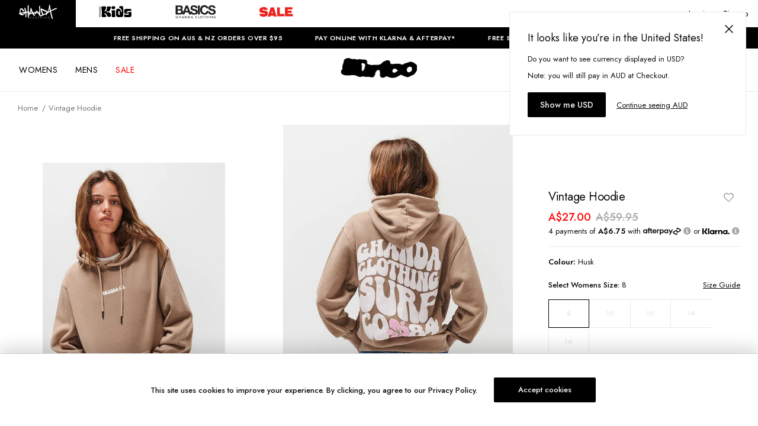

--- FILE ---
content_type: text/html; charset=utf-8
request_url: https://ghanda.com/product/vintage-hoodie_husk_17189
body_size: 41065
content:
<!DOCTYPE html><html lang="en-US"><head><meta charSet="utf-8"/><link rel="manifest" href="/site.webmanifest"/><meta name="viewport" content="width=device-width, initial-scale=1, maximum-scale=1"/><meta http-equiv="Content-Type" content="text/html; charset=utf-8"/><meta name="google-site-verification" content="fLnMGIKNEWUWOar7i9sM1UOJ6JUQWyyvzoRBIfMWdmM"/><link rel="prefetch" as="style" href="https://cdnjs.cloudflare.com/ajax/libs/animate.css/3.5.2/animate.min.css"/><link rel="dns-prefetch" href="https://config.gorgias.chat"/><link rel="preconnect" href="https://cdn.shopify.com"/><link rel="dns-prefetch" href="https://res.cloudinary.com"/><link rel="dns-prefetch" href="https://foursixty.com"/><link rel="dns-prefetch" href="http://ghanda-com.myshopify.com"/><link rel="dns-prefetch" href="http://images.prismic.io"/><script async="">(function(w,d,s,l,i){w[l]=w[l]||[];w[l].push({'gtm.start':
                new Date().getTime(),event:'gtm.js'});var f=d.getElementsByTagName(s)[0],
                j=d.createElement(s),dl=l!='dataLayer'?'&l='+l:'';j.async=true;j.src=
                'https://www.googletagmanager.com/gtm.js?id='+i+dl;f.parentNode.insertBefore(j,f);
                })(window,document,'script','dataLayer','GTM-WRV3HF6');</script><script id="lazyvideo">
        document.addEventListener("DOMContentLoaded", function() {

          function main() {
            var lazyVideos = [].slice.call(document.querySelectorAll("video.lazy"));

            if ("IntersectionObserver" in window) {
              var lazyVideoObserver = new IntersectionObserver(function(entries, observer) {
                entries.forEach(function(video) {
                  if (video.isIntersecting) {
                    for (var source in video.target.children) {
                      var videoSource = video.target.children[source];
                      if (typeof videoSource.tagName === "string" && videoSource.tagName === "SOURCE") {
                        videoSource.src = videoSource.dataset.src;
                      }
                    }

                    video.target.load();
                    video.target.classList.remove("lazy");
                    lazyVideoObserver.unobserve(video.target);
                  }
                });
              });

              lazyVideos.forEach(function(lazyVideo) {
                lazyVideoObserver.observe(lazyVideo);
              });

            }
          }

          main()
          //settimeout exists for the collection page. We just check if theres any new videos
          setTimeout(function(){
            main()
          }, 3000);

        });


      </script><script>!function(){try {var e=localStorage.getItem('theme');if(!e)return localStorage.setItem('theme','light'), void document.documentElement.setAttribute('data-theme', 'light');if("system"===e){var t="(prefers-color-scheme: dark)",m=window.matchMedia(t);m.media!==t||m.matches?document.documentElement.setAttribute('data-theme', 'dark'):document.documentElement.setAttribute('data-theme', 'light')}else document.documentElement.setAttribute('data-theme', e)}catch(e){}}()</script><script type="application/ld+json">{"@context":"https://schema.org/","@type":"Product","name":"Vintage Hoodie","description":"Featuring trending puff printed warped design, the Vintage Hoodie is the ideal slouchy hoodie. Fitted with a hooded neckline and super soft brushed fleece it's perfect for sunset walks on the beach. Relaxed fit Hooded neckline with drawcord Screen printed puff design Washed, vintage feel fabric Fabric Details: 80% Cotton, 20% Polyester Soft, brushed fleece Model information: Model is 176cm and wears size 8 Colour: HuskDesigned in Torquay, AustraliaItem # WHOVGHUSKD651","sku":"WHOVG-HUSK-D651-08","image":["https://cdn.shopify.com/s/files/1/0556/9232/9143/products/6a85aca8ed5add188e366f34b711605c.jpg?v=1675149166","https://cdn.shopify.com/s/files/1/0556/9232/9143/products/2d1bf47f2ee7961c0d92c36d2239fd99.jpg?v=1675149166","https://cdn.shopify.com/s/files/1/0556/9232/9143/products/e8ce51df24f7f7da5ef1d24d354e402f.jpg?v=1675149166","https://cdn.shopify.com/s/files/1/0556/9232/9143/products/549717db16e9cfb46fe5b982f440af72.jpg?v=1675149166","https://cdn.shopify.com/s/files/1/0556/9232/9143/products/7aab570ca76739a48033c80e3c6ef9ee.jpg?v=1675149166"],"brand":{"@type":"Brand","name":"Ghanda Clothing"},"offers":{"@type":"Offer","url":"https://ghanda.com/product/vintage-hoodie_husk_17189","price":27,"priceCurrency":"AUD","availability":"OutOfStock"}}</script><title>Vintage Hoodie | Ghanda Clothing</title><meta name="robots" content="index,follow"/><meta name="googlebot" content="index,follow"/><meta name="description" content="Featuring trending puff printed warped design, the Vintage Hoodie is the ideal slouchy hoodie. Fitted with a hooded neckline and super soft brushed fleece it&#x27;s perfect for sunset walks on the beach. Relaxed fit Hooded neckline with drawcord Screen printed puff design Washed, vintage feel fabric Fabric Details: 80% Cotton, 20% Polyester Soft, brushed fleece Model information: Model is 176cm and wears size 8 Colour: HuskDesigned in Torquay, AustraliaItem # WHOVGHUSKD651"/><meta property="og:title" content="Vintage Hoodie"/><meta property="og:description" content="Featuring trending puff printed warped design, the Vintage Hoodie is the ideal slouchy hoodie. Fitted with a hooded neckline and super soft brushed fleece it&#x27;s perfect for sunset walks on the beach. Relaxed fit Hooded neckline with drawcord Screen printed puff design Washed, vintage feel fabric Fabric Details: 80% Cotton, 20% Polyester Soft, brushed fleece Model information: Model is 176cm and wears size 8 Colour: HuskDesigned in Torquay, AustraliaItem # WHOVGHUSKD651"/><meta property="og:type" content="website"/><meta property="og:image" content="https://cdn.shopify.com/s/files/1/0556/9232/9143/products/6a85aca8ed5add188e366f34b711605c.jpg?v=1675149166"/><meta property="og:image:alt" content="Vintage Hoodie"/><meta property="og:image:width" content="800"/><meta property="og:image:height" content="600"/><meta name="next-head-count" content="27"/><link rel="preload" href="/_next/static/css/1125f7186c95ff71.css" as="style"/><link rel="stylesheet" href="/_next/static/css/1125f7186c95ff71.css" data-n-g=""/><link rel="preload" href="/_next/static/css/51f2ff4410f04ee7.css" as="style"/><link rel="stylesheet" href="/_next/static/css/51f2ff4410f04ee7.css" data-n-p=""/><link rel="preload" href="/_next/static/css/02409508432e1dfb.css" as="style"/><link rel="stylesheet" href="/_next/static/css/02409508432e1dfb.css" data-n-p=""/><link rel="preload" href="/_next/static/css/c6280d434b12b22a.css" as="style"/><link rel="stylesheet" href="/_next/static/css/c6280d434b12b22a.css" data-n-p=""/><link rel="preload" href="/_next/static/css/82b1d8d8ac056cf9.css" as="style"/><link rel="stylesheet" href="/_next/static/css/82b1d8d8ac056cf9.css" data-n-p=""/><link rel="preload" href="/_next/static/css/26708f1bb5efa6dc.css" as="style"/><link rel="stylesheet" href="/_next/static/css/26708f1bb5efa6dc.css"/><noscript data-n-css=""></noscript><script defer="" nomodule="" src="/_next/static/chunks/polyfills-c67a75d1b6f99dc8.js"></script><script defer="" src="/_next/static/chunks/582.125986c658345a1f.js"></script><script defer="" src="/_next/static/chunks/496.3aada5a119ebe048.js"></script><script src="/_next/static/chunks/webpack-ffe9c001ff70aa0d.js" defer=""></script><script src="/_next/static/chunks/framework-467b11a89995b152.js" defer=""></script><script src="/_next/static/chunks/main-b4ef42ed6a025392.js" defer=""></script><script src="/_next/static/chunks/pages/_app-a4b448df87ce181f.js" defer=""></script><script src="/_next/static/chunks/fec483df-aae34e0c443e9a15.js" defer=""></script><script src="/_next/static/chunks/172-9770cfdba4e3c5d2.js" defer=""></script><script src="/_next/static/chunks/588-cf2fa82f53cece32.js" defer=""></script><script src="/_next/static/chunks/769-ce590a872c363212.js" defer=""></script><script src="/_next/static/chunks/813-6312d738cbfcfc27.js" defer=""></script><script src="/_next/static/chunks/pages/product/%5Bslug%5D-e020138d974829f0.js" defer=""></script><script src="/_next/static/WiHjBVju40IGKbfHoCjq2/_buildManifest.js" defer=""></script><script src="/_next/static/WiHjBVju40IGKbfHoCjq2/_ssgManifest.js" defer=""></script><style id="__jsx-89e272fa6686a42a">.exit-button.jsx-89e272fa6686a42a{color:#fff;position:fixed;bottom:0px;right:60px;background-color:#262629;display:-webkit-inline-box;display:-webkit-inline-flex;display:-moz-inline-box;display:-ms-inline-flexbox;display:inline-flex;min-width:120px;margin-right:20px;margin-bottom:20px;padding:10px 20px;-webkit-box-sizing:border-box;-moz-box-sizing:border-box;box-sizing:border-box;-webkit-box-align:baseline;-webkit-align-items:baseline;-moz-box-align:baseline;-ms-flex-align:baseline;align-items:baseline;-webkit-box-pack:center;-webkit-justify-content:center;-moz-box-pack:center;-ms-flex-pack:center;justify-content:center;font-size:14px;line-height:17px;font-weight:bolder;text-decoration:none;border:1px solid#262629;-webkit-border-radius:4px;-moz-border-radius:4px;border-radius:4px;cursor:pointer;z-index:999999999999999}</style></head><body class="loading"><div id="__next"><div class="jsx-89e272fa6686a42a"></div><div class="Layout_root__7vH_G"><div class="NavbarHeader_navbarHeader__GmXhj"><ul class="hidden md:flex"><li class="NavbarHeader_navbarHeaderItem__V_8YJ text-white" role="button"><span class="NavbarHeader_navbarHeaderItemContent__k3nrx"><span style="box-sizing:border-box;display:inline-block;overflow:hidden;width:64px;height:24px;background:none;opacity:1;border:0;margin:0;padding:0;position:relative"><img src="[data-uri]" decoding="async" data-nimg="fixed" style="position:absolute;top:0;left:0;bottom:0;right:0;box-sizing:border-box;padding:0;border:none;margin:auto;display:block;width:0;height:0;min-width:100%;max-width:100%;min-height:100%;max-height:100%"/><noscript><img loading="lazy" decoding="async" data-nimg="fixed" style="position:absolute;top:0;left:0;bottom:0;right:0;box-sizing:border-box;padding:0;border:none;margin:auto;display:block;width:0;height:0;min-width:100%;max-width:100%;min-height:100%;max-height:100%" srcSet="https://ghanda.cdn.prismic.io/ghanda/465594a3-4eb0-411a-b635-40bca6b7f566_ghanda-white-logo.svg 1x, https://ghanda.cdn.prismic.io/ghanda/465594a3-4eb0-411a-b635-40bca6b7f566_ghanda-white-logo.svg 2x" src="https://ghanda.cdn.prismic.io/ghanda/465594a3-4eb0-411a-b635-40bca6b7f566_ghanda-white-logo.svg"/></noscript></span></span></li><li class="NavbarHeader_navbarHeaderItem__V_8YJ" role="button"><span class="NavbarHeader_navbarHeaderItemContent__k3nrx"><span style="box-sizing:border-box;display:inline-block;overflow:hidden;width:71px;height:24px;background:none;opacity:1;border:0;margin:0;padding:0;position:relative"><img src="[data-uri]" decoding="async" data-nimg="fixed" style="position:absolute;top:0;left:0;bottom:0;right:0;box-sizing:border-box;padding:0;border:none;margin:auto;display:block;width:0;height:0;min-width:100%;max-width:100%;min-height:100%;max-height:100%"/><noscript><img loading="lazy" decoding="async" data-nimg="fixed" style="position:absolute;top:0;left:0;bottom:0;right:0;box-sizing:border-box;padding:0;border:none;margin:auto;display:block;width:0;height:0;min-width:100%;max-width:100%;min-height:100%;max-height:100%" srcSet="https://ghanda.cdn.prismic.io/ghanda/34908eb9-2c31-438f-8020-c6635be78391_71x24+-+Support+Logo-03.svg 1x, https://ghanda.cdn.prismic.io/ghanda/34908eb9-2c31-438f-8020-c6635be78391_71x24+-+Support+Logo-03.svg 2x" src="https://ghanda.cdn.prismic.io/ghanda/34908eb9-2c31-438f-8020-c6635be78391_71x24+-+Support+Logo-03.svg"/></noscript></span></span></li><li class="NavbarHeader_navbarHeaderItem__V_8YJ" role="button"><span class="NavbarHeader_navbarHeaderItemContent__k3nrx"><span style="box-sizing:border-box;display:inline-block;overflow:hidden;width:71px;height:24px;background:none;opacity:1;border:0;margin:0;padding:0;position:relative"><img src="[data-uri]" decoding="async" data-nimg="fixed" style="position:absolute;top:0;left:0;bottom:0;right:0;box-sizing:border-box;padding:0;border:none;margin:auto;display:block;width:0;height:0;min-width:100%;max-width:100%;min-height:100%;max-height:100%"/><noscript><img loading="lazy" decoding="async" data-nimg="fixed" style="position:absolute;top:0;left:0;bottom:0;right:0;box-sizing:border-box;padding:0;border:none;margin:auto;display:block;width:0;height:0;min-width:100%;max-width:100%;min-height:100%;max-height:100%" srcSet="https://ghanda.cdn.prismic.io/ghanda/de77e321-6eee-48b7-9306-6aed1e6d4aa2_Basics+Logo_300x101px-01.svg 1x, https://ghanda.cdn.prismic.io/ghanda/de77e321-6eee-48b7-9306-6aed1e6d4aa2_Basics+Logo_300x101px-01.svg 2x" src="https://ghanda.cdn.prismic.io/ghanda/de77e321-6eee-48b7-9306-6aed1e6d4aa2_Basics+Logo_300x101px-01.svg"/></noscript></span></span></li><li class="NavbarHeader_navbarHeaderItem__V_8YJ" role="button"><span class="NavbarHeader_navbarHeaderItemContent__k3nrx"><span style="box-sizing:border-box;display:inline-block;overflow:hidden;width:71px;height:24px;background:none;opacity:1;border:0;margin:0;padding:0;position:relative"><img src="[data-uri]" decoding="async" data-nimg="fixed" style="position:absolute;top:0;left:0;bottom:0;right:0;box-sizing:border-box;padding:0;border:none;margin:auto;display:block;width:0;height:0;min-width:100%;max-width:100%;min-height:100%;max-height:100%"/><noscript><img loading="lazy" decoding="async" data-nimg="fixed" style="position:absolute;top:0;left:0;bottom:0;right:0;box-sizing:border-box;padding:0;border:none;margin:auto;display:block;width:0;height:0;min-width:100%;max-width:100%;min-height:100%;max-height:100%" srcSet="https://ghanda.cdn.prismic.io/ghanda/ZuzusbVsGrYSvm5W_SALEREDMenutablogo71x24.svg 1x, https://ghanda.cdn.prismic.io/ghanda/ZuzusbVsGrYSvm5W_SALEREDMenutablogo71x24.svg 2x" src="https://ghanda.cdn.prismic.io/ghanda/ZuzusbVsGrYSvm5W_SALEREDMenutablogo71x24.svg"/></noscript></span></span></li></ul></div><div class="FreeShipping_container__DEpVg flex transition-colors"></div><div class="Navbar_root__jTyua"><div class="mx-auto"><nav class="relative bg-white text-gray-900"><div class="Navbar_navInnerWrapper__jPOiQ"><div class="flex items-center flex-1"><nav class="Navbar_topLevelItemsWrapper__5fxx1"></nav></div><div class="relative z-50 block p-2 lg:p-2 text-xl text-blue-600 font-bold"><a aria-label="Logo" href="/"><span style="box-sizing:border-box;display:inline-block;overflow:hidden;width:initial;height:initial;background:none;opacity:1;border:0;margin:0;padding:0;position:relative;max-width:100%"><span style="box-sizing:border-box;display:block;width:initial;height:initial;background:none;opacity:1;border:0;margin:0;padding:0;max-width:100%"><img style="display:block;max-width:100%;width:initial;height:initial;background:none;opacity:1;border:0;margin:0;padding:0" alt="" aria-hidden="true" src="data:image/svg+xml,%3csvg%20xmlns=%27http://www.w3.org/2000/svg%27%20version=%271.1%27%20width=%27112%27%20height=%2742%27/%3e"/></span><img alt="ghanda-logo" src="[data-uri]" decoding="async" data-nimg="intrinsic" style="position:absolute;top:0;left:0;bottom:0;right:0;box-sizing:border-box;padding:0;border:none;margin:auto;display:block;width:0;height:0;min-width:100%;max-width:100%;min-height:100%;max-height:100%"/><noscript><img alt="ghanda-logo" loading="lazy" decoding="async" data-nimg="intrinsic" style="position:absolute;top:0;left:0;bottom:0;right:0;box-sizing:border-box;padding:0;border:none;margin:auto;display:block;width:0;height:0;min-width:100%;max-width:100%;min-height:100%;max-height:100%" srcSet="/_next/image?url=https%3A%2F%2Fimages.prismic.io%2Fghanda%2FaTotXHNYClf9oCvm_GHANDA-SURFCO-LOGO-MORPH.gif%3Fauto%3Dformat%2Ccompress%26rect%3D0%2C0%2C127%2C48%26w%3D127%26h%3D48&amp;w=128&amp;q=75 1x, /_next/image?url=https%3A%2F%2Fimages.prismic.io%2Fghanda%2FaTotXHNYClf9oCvm_GHANDA-SURFCO-LOGO-MORPH.gif%3Fauto%3Dformat%2Ccompress%26rect%3D0%2C0%2C127%2C48%26w%3D127%26h%3D48&amp;w=256&amp;q=75 2x" src="/_next/image?url=https%3A%2F%2Fimages.prismic.io%2Fghanda%2FaTotXHNYClf9oCvm_GHANDA-SURFCO-LOGO-MORPH.gif%3Fauto%3Dformat%2Ccompress%26rect%3D0%2C0%2C127%2C48%26w%3D127%26h%3D48&amp;w=256&amp;q=75"/></noscript></span></a></div><div class="flex justify-end flex-1 w-full items-center"><div class="text-base transition-colors duration-150 cursor-pointer Searchbar_root__DhwCY"><div class="Searchbar_iconContainer__aMkG4"><span style="box-sizing:border-box;display:inline-block;overflow:hidden;width:initial;height:initial;background:none;opacity:1;border:0;margin:0;padding:0;position:relative;max-width:100%"><span style="box-sizing:border-box;display:block;width:initial;height:initial;background:none;opacity:1;border:0;margin:0;padding:0;max-width:100%"><img style="display:block;max-width:100%;width:initial;height:initial;background:none;opacity:1;border:0;margin:0;padding:0" alt="" aria-hidden="true" src="data:image/svg+xml,%3csvg%20xmlns=%27http://www.w3.org/2000/svg%27%20version=%271.1%27%20width=%2718%27%20height=%2718%27/%3e"/></span><img alt="search-icon" src="[data-uri]" decoding="async" data-nimg="intrinsic" class="Searchbar_search-icon__L8etU" style="position:absolute;top:0;left:0;bottom:0;right:0;box-sizing:border-box;padding:0;border:none;margin:auto;display:block;width:0;height:0;min-width:100%;max-width:100%;min-height:100%;max-height:100%"/><noscript><img alt="search-icon" loading="lazy" decoding="async" data-nimg="intrinsic" style="position:absolute;top:0;left:0;bottom:0;right:0;box-sizing:border-box;padding:0;border:none;margin:auto;display:block;width:0;height:0;min-width:100%;max-width:100%;min-height:100%;max-height:100%" class="Searchbar_search-icon__L8etU" srcSet="/search-icon.svg 1x, /search-icon.svg 2x" src="/search-icon.svg"/></noscript></span><label class="Searchbar_search-label__w5xGp" for="search">Search</label></div></div><div class="UserNav_root__B5gk9"><div class="UserNav_mainContainer__Ttv3A"><ul class="UserNav_list__MtHqv"><li class="UserNav_item__EoiHa"><span><span style="box-sizing:border-box;display:inline-block;overflow:hidden;width:initial;height:initial;background:none;opacity:1;border:0;margin:0;padding:0;position:relative;max-width:100%"><span style="box-sizing:border-box;display:block;width:initial;height:initial;background:none;opacity:1;border:0;margin:0;padding:0;max-width:100%"><img style="display:block;max-width:100%;width:initial;height:initial;background:none;opacity:1;border:0;margin:0;padding:0" alt="" aria-hidden="true" src="data:image/svg+xml,%3csvg%20xmlns=%27http://www.w3.org/2000/svg%27%20version=%271.1%27%20width=%2718%27%20height=%2720%27/%3e"/></span><img alt="cart-icon" src="[data-uri]" decoding="async" data-nimg="intrinsic" style="position:absolute;top:0;left:0;bottom:0;right:0;box-sizing:border-box;padding:0;border:none;margin:auto;display:block;width:0;height:0;min-width:100%;max-width:100%;min-height:100%;max-height:100%"/><noscript><img alt="cart-icon" loading="lazy" decoding="async" data-nimg="intrinsic" style="position:absolute;top:0;left:0;bottom:0;right:0;box-sizing:border-box;padding:0;border:none;margin:auto;display:block;width:0;height:0;min-width:100%;max-width:100%;min-height:100%;max-height:100%" srcSet="/cart-icon.svg 1x, /cart-icon.svg 2x" src="/cart-icon.svg"/></noscript></span></span></li></ul></div></div></div></div></nav></div></div><main class="Layout_main__Fpf8u"><div class="max-w-none w-full"><div class="ProductView_product-nav-container__7Fnad" style="transform:translateY(15px) translateZ(0)"><nav id="product-nav" class="ProductView_product-nav__7Dkir"><span class="flex items-center"><svg width="19px" height="16px" viewBox="0 0 19 16" version="1.1" xmlns="http://www.w3.org/2000/svg" xmlns:xlink="http://www.w3.org/1999/xlink"><title>64EB923D-A434-41CF-8C78-3BBD8058019C</title><g id="Ecommerce" stroke="none" stroke-width="1" fill="none" fill-rule="evenodd"><g id="GHD_mobile_product_v01" transform="translate(-17.000000, -22.000000)"><g id="arrow-left" transform="translate(18.000000, 23.000000)"><rect id="Rectangle" fill="#0E0D0D" x="0" y="6.5" width="18" height="1"></rect><polyline id="Path-4" stroke="#0E0D0D" points="7 14 0 7 7 -1.99599596e-13"></polyline></g></g></g></svg></span><span class="flex items-center justify-center text-center flex-grow	"><h3>Vintage Hoodie</h3></span><span class="flex items-center"><span style="box-sizing:border-box;display:inline-block;overflow:hidden;width:initial;height:initial;background:none;opacity:1;border:0;margin:0;padding:0;position:relative;max-width:100%"><span style="box-sizing:border-box;display:block;width:initial;height:initial;background:none;opacity:1;border:0;margin:0;padding:0;max-width:100%"><img style="display:block;max-width:100%;width:initial;height:initial;background:none;opacity:1;border:0;margin:0;padding:0" alt="" aria-hidden="true" src="data:image/svg+xml,%3csvg%20xmlns=%27http://www.w3.org/2000/svg%27%20version=%271.1%27%20width=%2718%27%20height=%2720%27/%3e"/></span><img alt="cart-icon" src="[data-uri]" decoding="async" data-nimg="intrinsic" style="position:absolute;top:0;left:0;bottom:0;right:0;box-sizing:border-box;padding:0;border:none;margin:auto;display:block;width:0;height:0;min-width:100%;max-width:100%;min-height:100%;max-height:100%"/><noscript><img alt="cart-icon" loading="lazy" decoding="async" data-nimg="intrinsic" style="position:absolute;top:0;left:0;bottom:0;right:0;box-sizing:border-box;padding:0;border:none;margin:auto;display:block;width:0;height:0;min-width:100%;max-width:100%;min-height:100%;max-height:100%" srcSet="/cart-icon.svg 1x, /cart-icon.svg 2x" src="/cart-icon.svg"/></noscript></span></span></nav></div><div class="hidden md:block"></div><div class="ProductView_root__UhDRk fit"><div class="xl:col-span-7 lg:col-span-6 col-span-6"><div data-cy="product-gallery" class="ProductGallery_product-gallery__4GU_L"><div class="ProductGallery_image__kyfAQ"><div style="width:100%"><span style="box-sizing:border-box;display:block;overflow:hidden;width:initial;height:initial;background:none;opacity:1;border:0;margin:0;padding:0;position:relative"><span style="box-sizing:border-box;display:block;width:initial;height:initial;background:none;opacity:1;border:0;margin:0;padding:0;padding-top:141.02564102564102%"></span><img data-cy="gallery-image" alt="Product Image" src="[data-uri]" decoding="async" data-nimg="responsive" style="position:absolute;top:0;left:0;bottom:0;right:0;box-sizing:border-box;padding:0;border:none;margin:auto;display:block;width:0;height:0;min-width:100%;max-width:100%;min-height:100%;max-height:100%"/><noscript><img data-cy="gallery-image" alt="Product Image" loading="lazy" decoding="async" data-nimg="responsive" style="position:absolute;top:0;left:0;bottom:0;right:0;box-sizing:border-box;padding:0;border:none;margin:auto;display:block;width:0;height:0;min-width:100%;max-width:100%;min-height:100%;max-height:100%" sizes="100vw" srcSet="/_next/image?url=https%3A%2F%2Fcdn.shopify.com%2Fs%2Ffiles%2F1%2F0556%2F9232%2F9143%2Fproducts%2F6a85aca8ed5add188e366f34b711605c_559x768.jpg%3Fv%3D1675149166&amp;w=640&amp;q=75 640w, /_next/image?url=https%3A%2F%2Fcdn.shopify.com%2Fs%2Ffiles%2F1%2F0556%2F9232%2F9143%2Fproducts%2F6a85aca8ed5add188e366f34b711605c_559x768.jpg%3Fv%3D1675149166&amp;w=750&amp;q=75 750w, /_next/image?url=https%3A%2F%2Fcdn.shopify.com%2Fs%2Ffiles%2F1%2F0556%2F9232%2F9143%2Fproducts%2F6a85aca8ed5add188e366f34b711605c_559x768.jpg%3Fv%3D1675149166&amp;w=828&amp;q=75 828w, /_next/image?url=https%3A%2F%2Fcdn.shopify.com%2Fs%2Ffiles%2F1%2F0556%2F9232%2F9143%2Fproducts%2F6a85aca8ed5add188e366f34b711605c_559x768.jpg%3Fv%3D1675149166&amp;w=1080&amp;q=75 1080w, /_next/image?url=https%3A%2F%2Fcdn.shopify.com%2Fs%2Ffiles%2F1%2F0556%2F9232%2F9143%2Fproducts%2F6a85aca8ed5add188e366f34b711605c_559x768.jpg%3Fv%3D1675149166&amp;w=1200&amp;q=75 1200w, /_next/image?url=https%3A%2F%2Fcdn.shopify.com%2Fs%2Ffiles%2F1%2F0556%2F9232%2F9143%2Fproducts%2F6a85aca8ed5add188e366f34b711605c_559x768.jpg%3Fv%3D1675149166&amp;w=1920&amp;q=75 1920w, /_next/image?url=https%3A%2F%2Fcdn.shopify.com%2Fs%2Ffiles%2F1%2F0556%2F9232%2F9143%2Fproducts%2F6a85aca8ed5add188e366f34b711605c_559x768.jpg%3Fv%3D1675149166&amp;w=2048&amp;q=75 2048w, /_next/image?url=https%3A%2F%2Fcdn.shopify.com%2Fs%2Ffiles%2F1%2F0556%2F9232%2F9143%2Fproducts%2F6a85aca8ed5add188e366f34b711605c_559x768.jpg%3Fv%3D1675149166&amp;w=3840&amp;q=75 3840w" src="/_next/image?url=https%3A%2F%2Fcdn.shopify.com%2Fs%2Ffiles%2F1%2F0556%2F9232%2F9143%2Fproducts%2F6a85aca8ed5add188e366f34b711605c_559x768.jpg%3Fv%3D1675149166&amp;w=3840&amp;q=75"/></noscript></span></div></div><div class="ProductGallery_image__kyfAQ"><div class="ProductGallery_nameBox__Ix_3O"></div><div style="width:100%"><span style="box-sizing:border-box;display:block;overflow:hidden;width:initial;height:initial;background:none;opacity:1;border:0;margin:0;padding:0;position:relative"><span style="box-sizing:border-box;display:block;width:initial;height:initial;background:none;opacity:1;border:0;margin:0;padding:0;padding-top:141.02564102564102%"></span><img data-cy="gallery-image" alt="Product Image" src="[data-uri]" decoding="async" data-nimg="responsive" style="position:absolute;top:0;left:0;bottom:0;right:0;box-sizing:border-box;padding:0;border:none;margin:auto;display:block;width:0;height:0;min-width:100%;max-width:100%;min-height:100%;max-height:100%"/><noscript><img data-cy="gallery-image" alt="Product Image" loading="lazy" decoding="async" data-nimg="responsive" style="position:absolute;top:0;left:0;bottom:0;right:0;box-sizing:border-box;padding:0;border:none;margin:auto;display:block;width:0;height:0;min-width:100%;max-width:100%;min-height:100%;max-height:100%" sizes="100vw" srcSet="/_next/image?url=https%3A%2F%2Fcdn.shopify.com%2Fs%2Ffiles%2F1%2F0556%2F9232%2F9143%2Fproducts%2F2d1bf47f2ee7961c0d92c36d2239fd99_559x768.jpg%3Fv%3D1675149166&amp;w=640&amp;q=75 640w, /_next/image?url=https%3A%2F%2Fcdn.shopify.com%2Fs%2Ffiles%2F1%2F0556%2F9232%2F9143%2Fproducts%2F2d1bf47f2ee7961c0d92c36d2239fd99_559x768.jpg%3Fv%3D1675149166&amp;w=750&amp;q=75 750w, /_next/image?url=https%3A%2F%2Fcdn.shopify.com%2Fs%2Ffiles%2F1%2F0556%2F9232%2F9143%2Fproducts%2F2d1bf47f2ee7961c0d92c36d2239fd99_559x768.jpg%3Fv%3D1675149166&amp;w=828&amp;q=75 828w, /_next/image?url=https%3A%2F%2Fcdn.shopify.com%2Fs%2Ffiles%2F1%2F0556%2F9232%2F9143%2Fproducts%2F2d1bf47f2ee7961c0d92c36d2239fd99_559x768.jpg%3Fv%3D1675149166&amp;w=1080&amp;q=75 1080w, /_next/image?url=https%3A%2F%2Fcdn.shopify.com%2Fs%2Ffiles%2F1%2F0556%2F9232%2F9143%2Fproducts%2F2d1bf47f2ee7961c0d92c36d2239fd99_559x768.jpg%3Fv%3D1675149166&amp;w=1200&amp;q=75 1200w, /_next/image?url=https%3A%2F%2Fcdn.shopify.com%2Fs%2Ffiles%2F1%2F0556%2F9232%2F9143%2Fproducts%2F2d1bf47f2ee7961c0d92c36d2239fd99_559x768.jpg%3Fv%3D1675149166&amp;w=1920&amp;q=75 1920w, /_next/image?url=https%3A%2F%2Fcdn.shopify.com%2Fs%2Ffiles%2F1%2F0556%2F9232%2F9143%2Fproducts%2F2d1bf47f2ee7961c0d92c36d2239fd99_559x768.jpg%3Fv%3D1675149166&amp;w=2048&amp;q=75 2048w, /_next/image?url=https%3A%2F%2Fcdn.shopify.com%2Fs%2Ffiles%2F1%2F0556%2F9232%2F9143%2Fproducts%2F2d1bf47f2ee7961c0d92c36d2239fd99_559x768.jpg%3Fv%3D1675149166&amp;w=3840&amp;q=75 3840w" src="/_next/image?url=https%3A%2F%2Fcdn.shopify.com%2Fs%2Ffiles%2F1%2F0556%2F9232%2F9143%2Fproducts%2F2d1bf47f2ee7961c0d92c36d2239fd99_559x768.jpg%3Fv%3D1675149166&amp;w=3840&amp;q=75"/></noscript></span></div></div><div class="ProductGallery_image__kyfAQ"><div style="width:100%"><span style="box-sizing:border-box;display:block;overflow:hidden;width:initial;height:initial;background:none;opacity:1;border:0;margin:0;padding:0;position:relative"><span style="box-sizing:border-box;display:block;width:initial;height:initial;background:none;opacity:1;border:0;margin:0;padding:0;padding-top:141.02564102564102%"></span><img data-cy="gallery-image" alt="Product Image" src="[data-uri]" decoding="async" data-nimg="responsive" style="position:absolute;top:0;left:0;bottom:0;right:0;box-sizing:border-box;padding:0;border:none;margin:auto;display:block;width:0;height:0;min-width:100%;max-width:100%;min-height:100%;max-height:100%"/><noscript><img data-cy="gallery-image" alt="Product Image" loading="lazy" decoding="async" data-nimg="responsive" style="position:absolute;top:0;left:0;bottom:0;right:0;box-sizing:border-box;padding:0;border:none;margin:auto;display:block;width:0;height:0;min-width:100%;max-width:100%;min-height:100%;max-height:100%" sizes="100vw" srcSet="/_next/image?url=https%3A%2F%2Fcdn.shopify.com%2Fs%2Ffiles%2F1%2F0556%2F9232%2F9143%2Fproducts%2Fe8ce51df24f7f7da5ef1d24d354e402f_559x768.jpg%3Fv%3D1675149166&amp;w=640&amp;q=75 640w, /_next/image?url=https%3A%2F%2Fcdn.shopify.com%2Fs%2Ffiles%2F1%2F0556%2F9232%2F9143%2Fproducts%2Fe8ce51df24f7f7da5ef1d24d354e402f_559x768.jpg%3Fv%3D1675149166&amp;w=750&amp;q=75 750w, /_next/image?url=https%3A%2F%2Fcdn.shopify.com%2Fs%2Ffiles%2F1%2F0556%2F9232%2F9143%2Fproducts%2Fe8ce51df24f7f7da5ef1d24d354e402f_559x768.jpg%3Fv%3D1675149166&amp;w=828&amp;q=75 828w, /_next/image?url=https%3A%2F%2Fcdn.shopify.com%2Fs%2Ffiles%2F1%2F0556%2F9232%2F9143%2Fproducts%2Fe8ce51df24f7f7da5ef1d24d354e402f_559x768.jpg%3Fv%3D1675149166&amp;w=1080&amp;q=75 1080w, /_next/image?url=https%3A%2F%2Fcdn.shopify.com%2Fs%2Ffiles%2F1%2F0556%2F9232%2F9143%2Fproducts%2Fe8ce51df24f7f7da5ef1d24d354e402f_559x768.jpg%3Fv%3D1675149166&amp;w=1200&amp;q=75 1200w, /_next/image?url=https%3A%2F%2Fcdn.shopify.com%2Fs%2Ffiles%2F1%2F0556%2F9232%2F9143%2Fproducts%2Fe8ce51df24f7f7da5ef1d24d354e402f_559x768.jpg%3Fv%3D1675149166&amp;w=1920&amp;q=75 1920w, /_next/image?url=https%3A%2F%2Fcdn.shopify.com%2Fs%2Ffiles%2F1%2F0556%2F9232%2F9143%2Fproducts%2Fe8ce51df24f7f7da5ef1d24d354e402f_559x768.jpg%3Fv%3D1675149166&amp;w=2048&amp;q=75 2048w, /_next/image?url=https%3A%2F%2Fcdn.shopify.com%2Fs%2Ffiles%2F1%2F0556%2F9232%2F9143%2Fproducts%2Fe8ce51df24f7f7da5ef1d24d354e402f_559x768.jpg%3Fv%3D1675149166&amp;w=3840&amp;q=75 3840w" src="/_next/image?url=https%3A%2F%2Fcdn.shopify.com%2Fs%2Ffiles%2F1%2F0556%2F9232%2F9143%2Fproducts%2Fe8ce51df24f7f7da5ef1d24d354e402f_559x768.jpg%3Fv%3D1675149166&amp;w=3840&amp;q=75"/></noscript></span></div></div><div class="ProductGallery_image__kyfAQ"><div style="width:100%"><span style="box-sizing:border-box;display:block;overflow:hidden;width:initial;height:initial;background:none;opacity:1;border:0;margin:0;padding:0;position:relative"><span style="box-sizing:border-box;display:block;width:initial;height:initial;background:none;opacity:1;border:0;margin:0;padding:0;padding-top:141.02564102564102%"></span><img data-cy="gallery-image" alt="Product Image" src="[data-uri]" decoding="async" data-nimg="responsive" style="position:absolute;top:0;left:0;bottom:0;right:0;box-sizing:border-box;padding:0;border:none;margin:auto;display:block;width:0;height:0;min-width:100%;max-width:100%;min-height:100%;max-height:100%"/><noscript><img data-cy="gallery-image" alt="Product Image" loading="lazy" decoding="async" data-nimg="responsive" style="position:absolute;top:0;left:0;bottom:0;right:0;box-sizing:border-box;padding:0;border:none;margin:auto;display:block;width:0;height:0;min-width:100%;max-width:100%;min-height:100%;max-height:100%" sizes="100vw" srcSet="/_next/image?url=https%3A%2F%2Fcdn.shopify.com%2Fs%2Ffiles%2F1%2F0556%2F9232%2F9143%2Fproducts%2F549717db16e9cfb46fe5b982f440af72_559x768.jpg%3Fv%3D1675149166&amp;w=640&amp;q=75 640w, /_next/image?url=https%3A%2F%2Fcdn.shopify.com%2Fs%2Ffiles%2F1%2F0556%2F9232%2F9143%2Fproducts%2F549717db16e9cfb46fe5b982f440af72_559x768.jpg%3Fv%3D1675149166&amp;w=750&amp;q=75 750w, /_next/image?url=https%3A%2F%2Fcdn.shopify.com%2Fs%2Ffiles%2F1%2F0556%2F9232%2F9143%2Fproducts%2F549717db16e9cfb46fe5b982f440af72_559x768.jpg%3Fv%3D1675149166&amp;w=828&amp;q=75 828w, /_next/image?url=https%3A%2F%2Fcdn.shopify.com%2Fs%2Ffiles%2F1%2F0556%2F9232%2F9143%2Fproducts%2F549717db16e9cfb46fe5b982f440af72_559x768.jpg%3Fv%3D1675149166&amp;w=1080&amp;q=75 1080w, /_next/image?url=https%3A%2F%2Fcdn.shopify.com%2Fs%2Ffiles%2F1%2F0556%2F9232%2F9143%2Fproducts%2F549717db16e9cfb46fe5b982f440af72_559x768.jpg%3Fv%3D1675149166&amp;w=1200&amp;q=75 1200w, /_next/image?url=https%3A%2F%2Fcdn.shopify.com%2Fs%2Ffiles%2F1%2F0556%2F9232%2F9143%2Fproducts%2F549717db16e9cfb46fe5b982f440af72_559x768.jpg%3Fv%3D1675149166&amp;w=1920&amp;q=75 1920w, /_next/image?url=https%3A%2F%2Fcdn.shopify.com%2Fs%2Ffiles%2F1%2F0556%2F9232%2F9143%2Fproducts%2F549717db16e9cfb46fe5b982f440af72_559x768.jpg%3Fv%3D1675149166&amp;w=2048&amp;q=75 2048w, /_next/image?url=https%3A%2F%2Fcdn.shopify.com%2Fs%2Ffiles%2F1%2F0556%2F9232%2F9143%2Fproducts%2F549717db16e9cfb46fe5b982f440af72_559x768.jpg%3Fv%3D1675149166&amp;w=3840&amp;q=75 3840w" src="/_next/image?url=https%3A%2F%2Fcdn.shopify.com%2Fs%2Ffiles%2F1%2F0556%2F9232%2F9143%2Fproducts%2F549717db16e9cfb46fe5b982f440af72_559x768.jpg%3Fv%3D1675149166&amp;w=3840&amp;q=75"/></noscript></span></div></div><div class="ProductGallery_image__kyfAQ"><div style="width:100%"><span style="box-sizing:border-box;display:block;overflow:hidden;width:initial;height:initial;background:none;opacity:1;border:0;margin:0;padding:0;position:relative"><span style="box-sizing:border-box;display:block;width:initial;height:initial;background:none;opacity:1;border:0;margin:0;padding:0;padding-top:141.02564102564102%"></span><img data-cy="gallery-image" alt="Product Image" src="[data-uri]" decoding="async" data-nimg="responsive" style="position:absolute;top:0;left:0;bottom:0;right:0;box-sizing:border-box;padding:0;border:none;margin:auto;display:block;width:0;height:0;min-width:100%;max-width:100%;min-height:100%;max-height:100%"/><noscript><img data-cy="gallery-image" alt="Product Image" loading="lazy" decoding="async" data-nimg="responsive" style="position:absolute;top:0;left:0;bottom:0;right:0;box-sizing:border-box;padding:0;border:none;margin:auto;display:block;width:0;height:0;min-width:100%;max-width:100%;min-height:100%;max-height:100%" sizes="100vw" srcSet="/_next/image?url=https%3A%2F%2Fcdn.shopify.com%2Fs%2Ffiles%2F1%2F0556%2F9232%2F9143%2Fproducts%2F7aab570ca76739a48033c80e3c6ef9ee_559x768.jpg%3Fv%3D1675149166&amp;w=640&amp;q=75 640w, /_next/image?url=https%3A%2F%2Fcdn.shopify.com%2Fs%2Ffiles%2F1%2F0556%2F9232%2F9143%2Fproducts%2F7aab570ca76739a48033c80e3c6ef9ee_559x768.jpg%3Fv%3D1675149166&amp;w=750&amp;q=75 750w, /_next/image?url=https%3A%2F%2Fcdn.shopify.com%2Fs%2Ffiles%2F1%2F0556%2F9232%2F9143%2Fproducts%2F7aab570ca76739a48033c80e3c6ef9ee_559x768.jpg%3Fv%3D1675149166&amp;w=828&amp;q=75 828w, /_next/image?url=https%3A%2F%2Fcdn.shopify.com%2Fs%2Ffiles%2F1%2F0556%2F9232%2F9143%2Fproducts%2F7aab570ca76739a48033c80e3c6ef9ee_559x768.jpg%3Fv%3D1675149166&amp;w=1080&amp;q=75 1080w, /_next/image?url=https%3A%2F%2Fcdn.shopify.com%2Fs%2Ffiles%2F1%2F0556%2F9232%2F9143%2Fproducts%2F7aab570ca76739a48033c80e3c6ef9ee_559x768.jpg%3Fv%3D1675149166&amp;w=1200&amp;q=75 1200w, /_next/image?url=https%3A%2F%2Fcdn.shopify.com%2Fs%2Ffiles%2F1%2F0556%2F9232%2F9143%2Fproducts%2F7aab570ca76739a48033c80e3c6ef9ee_559x768.jpg%3Fv%3D1675149166&amp;w=1920&amp;q=75 1920w, /_next/image?url=https%3A%2F%2Fcdn.shopify.com%2Fs%2Ffiles%2F1%2F0556%2F9232%2F9143%2Fproducts%2F7aab570ca76739a48033c80e3c6ef9ee_559x768.jpg%3Fv%3D1675149166&amp;w=2048&amp;q=75 2048w, /_next/image?url=https%3A%2F%2Fcdn.shopify.com%2Fs%2Ffiles%2F1%2F0556%2F9232%2F9143%2Fproducts%2F7aab570ca76739a48033c80e3c6ef9ee_559x768.jpg%3Fv%3D1675149166&amp;w=3840&amp;q=75 3840w" src="/_next/image?url=https%3A%2F%2Fcdn.shopify.com%2Fs%2Ffiles%2F1%2F0556%2F9232%2F9143%2Fproducts%2F7aab570ca76739a48033c80e3c6ef9ee_559x768.jpg%3Fv%3D1675149166&amp;w=3840&amp;q=75"/></noscript></span></div></div></div></div><div class="ProductView_product-display__FPqpJ" style="transform:translateY(30px) translateZ(0)"><div id="image-carousel" class="ProductView_product-display__FPqpJ"><div class="md:pl-4 mb:pb-4"><button data-cy="wishlist-button" aria-label="Add to wishlist" class="ProductView_wishlistButton__ksrku"><span style="box-sizing:border-box;display:inline-block;overflow:hidden;width:initial;height:initial;background:none;opacity:1;border:0;margin:0;padding:0;position:relative;max-width:100%"><span style="box-sizing:border-box;display:block;width:initial;height:initial;background:none;opacity:1;border:0;margin:0;padding:0;max-width:100%"><img style="display:block;max-width:100%;width:initial;height:initial;background:none;opacity:1;border:0;margin:0;padding:0" alt="" aria-hidden="true" src="data:image/svg+xml,%3csvg%20xmlns=%27http://www.w3.org/2000/svg%27%20version=%271.1%27%20width=%2721%27%20height=%2719%27/%3e"/></span><img alt="wishlist-icon" src="[data-uri]" decoding="async" data-nimg="intrinsic" style="position:absolute;top:0;left:0;bottom:0;right:0;box-sizing:border-box;padding:0;border:none;margin:auto;display:block;width:0;height:0;min-width:100%;max-width:100%;min-height:100%;max-height:100%"/><noscript><img alt="wishlist-icon" loading="lazy" decoding="async" data-nimg="intrinsic" style="position:absolute;top:0;left:0;bottom:0;right:0;box-sizing:border-box;padding:0;border:none;margin:auto;display:block;width:0;height:0;min-width:100%;max-width:100%;min-height:100%;max-height:100%" srcSet="/wishlist-icon.svg 1x, /wishlist-icon.svg 2x" src="/wishlist-icon.svg"/></noscript></span></button></div><div class="react-multi-carousel-list carousel-container product-view " dir="ltr"><ul class="react-multi-carousel-track " style="transition:none;overflow:unset;transform:translate3d(0px,0,0)"></ul></div></div></div><div style="transform:translateY(-30px) translateZ(0)"><div id="p-sidebar" class="ProductView_sidebar___TtW9"><div class="ProductView_StickyBox__T7Rmz"><div class="ProductInfo_info-section__8jGcZ"><div class="px-4.5 md:px-0 pb-3 md:hidden "><div class=""></div></div><div class="px-4.5 md:px-0"><section class=""><div class="ProductInfo_name-section__name__7Kw5S"><span>Vintage Hoodie</span><div class="md:pl-4 mb:pb-4"><button data-cy="wishlist-button" aria-label="Add to wishlist" class="ProductInfo_wishlistButton__eIz36"><span style="box-sizing:border-box;display:inline-block;overflow:hidden;width:initial;height:initial;background:none;opacity:1;border:0;margin:0;padding:0;position:relative;max-width:100%"><span style="box-sizing:border-box;display:block;width:initial;height:initial;background:none;opacity:1;border:0;margin:0;padding:0;max-width:100%"><img style="display:block;max-width:100%;width:initial;height:initial;background:none;opacity:1;border:0;margin:0;padding:0" alt="" aria-hidden="true" src="data:image/svg+xml,%3csvg%20xmlns=%27http://www.w3.org/2000/svg%27%20version=%271.1%27%20width=%2717%27%20height=%2715%27/%3e"/></span><img alt="wishlist-icon" src="[data-uri]" decoding="async" data-nimg="intrinsic" style="position:absolute;top:0;left:0;bottom:0;right:0;box-sizing:border-box;padding:0;border:none;margin:auto;display:block;width:0;height:0;min-width:100%;max-width:100%;min-height:100%;max-height:100%"/><noscript><img alt="wishlist-icon" loading="lazy" decoding="async" data-nimg="intrinsic" style="position:absolute;top:0;left:0;bottom:0;right:0;box-sizing:border-box;padding:0;border:none;margin:auto;display:block;width:0;height:0;min-width:100%;max-width:100%;min-height:100%;max-height:100%" srcSet="/wishlist-icon.svg 1x, /wishlist-icon.svg 2x" src="/wishlist-icon.svg"/></noscript></span></button></div></div><div class="ProductInfo_name-section__priceSection__vpVeQ"><div class="ProductPrice_priceContainer__2fFwo"><span class="ProductPrice_red__vcjN_">A$27.00</span><span class="ProductPrice_basePrice__jDhQ0">A$59.95</span></div><div class="ProductInfo_priceSection__afterPay__tkpQh"><span class="ProductInfo_afterPay__payments__YN9EC">4 payments of <b>A$6.75</b> with</span><span class="ProductInfo_afterPay__icon__k0IrK"><svg width="64px" height="12px" viewBox="0 0 64 12" version="1.1" xmlns="http://www.w3.org/2000/svg" xmlns:xlink="http://www.w3.org/1999/xlink"><title>568C184A-19F8-4AEC-BB7C-3F63A56F6242</title><g id="Ecommerce" stroke="none" stroke-width="1" fill="none" fill-rule="evenodd"><g id="GHD_product_atc_v01b" transform="translate(-1358.000000, -928.000000)" fill="currentColor"><g id="Slideout" transform="translate(1200.000000, 0.000000)"><g id="Sticky" transform="translate(0.000000, 879.000000)"><g id="Afterpay" transform="translate(18.000000, 48.000000)"><g id="afterpay-icon" transform="translate(140.000000, 1.000000)"><path d="M63.0243913,2.42233403 L61.100016,1.34503039 L59.1481103,0.254310764 C57.8528048,-0.470152457 56.2395231,0.439451365 56.2395231,1.8937442 L56.2395231,2.14059833 C56.2395231,2.27475819 56.3124787,2.39684366 56.432236,2.46392359 L57.3379863,2.96970624 C57.591266,3.11191569 57.9023595,2.93482468 57.9023595,2.65308898 L57.9023595,2.07083521 C57.9023595,1.78373312 58.2230888,1.60530051 58.477745,1.74616836 L60.2617152,2.74431768 L62.0415559,3.73978381 C62.2989651,3.88467646 62.2989651,4.24422487 62.0415559,4.38911751 L60.2617152,5.38458364 L58.477745,6.38139137 C58.2230888,6.52494242 57.9023595,6.34516821 57.9023595,6.05806612 L57.9023595,5.76828083 C57.9023595,4.313988 56.2890778,3.40304258 54.9951488,4.1275058 L53.0432432,5.21956702 L51.1188679,6.29687066 C49.8166798,7.02401708 49.8166798,8.85127431 51.1188679,9.57842073 L53.0432432,10.6557244 L54.9951488,11.746444 C56.2890778,12.4695656 57.9023595,11.5599618 57.9023595,10.105669 L57.9023595,9.86015643 C57.9023595,9.72465497 57.8307805,9.6025695 57.7110232,9.53548958 L56.8038964,9.02970692 C56.5519932,8.88749747 56.2395231,9.06458848 56.2395231,9.34632418 L56.2395231,9.92857795 C56.2395231,10.2170216 55.9201704,10.3954543 55.6641377,10.2532448 L53.8801675,9.25509548 L52.1017033,8.26097095 C51.8442941,8.1160783 51.8442941,7.75518829 52.1017033,7.61029565 L53.8801675,6.61751272 L55.6641377,5.61936339 C55.9201704,5.47447075 56.2395231,5.65424495 56.2395231,5.94403024 L56.2395231,6.23113233 C56.2395231,7.68542517 57.8528048,8.59637059 59.1481103,7.87190737 L61.100016,6.78118774 L63.0243913,5.7025425 C64.3252029,4.97539608 64.3252029,3.14948045 63.0243913,2.42233403" id="Fill-3"></path><polygon id="Fill-5" points="50.3816037 2.7813458 45.8666173 11.8653096 43.9917968 11.8653096 45.6794106 8.47106528 43.0268561 2.7813458 44.9498549 2.7813458 46.6526104 6.5914857 48.5164188 2.7813458"></polygon><path d="M5.28170809,9.23121502 L5.28170809,8.39271593 C4.79304341,8.9749697 4.06348769,9.33451811 3.19077387,9.33451811 C1.37652022,9.33451811 0,7.91644844 0,6.00601209 C0,4.11167493 1.43020451,2.66543169 3.23069296,2.66543169 C4.0772529,2.66543169 4.79304341,3.0263217 5.28170809,3.59381789 L5.28170809,2.78080917 L6.91150803,2.78080917 L6.91150803,9.23121502 L5.28170809,9.23121502 Z M5.26794289,6.00601209 C5.26794289,4.92200046 4.46130204,4.16131408 3.47020748,4.16131408 C2.47498336,4.16131408 1.66834251,4.93541645 1.66834251,6.00601209 C1.66834251,7.06453336 2.47498336,7.85071011 3.47020748,7.85071011 C4.46130204,7.85071011 5.26794289,7.09002373 5.26794289,6.00601209 L5.26794289,6.00601209 Z" id="Fill-7"></path><path d="M14.8179649,7.79919272 C14.2480855,7.79919272 14.0911622,7.59258655 14.0911622,7.05058073 L14.0911622,4.18895101 L15.1359411,4.18895101 L15.1359411,2.78161412 L14.0911622,2.78161412 L14.0911622,1.20657742 L12.4241962,1.20657742 L12.4241962,2.78161412 L10.2740716,2.78161412 L10.2740716,2.13898842 C10.2740716,1.5969826 10.4874323,1.39171802 11.0683238,1.39171802 L11.4344782,1.39171802 L11.4344782,0.140006567 L10.6305904,0.140006567 C9.25407014,0.140006567 8.60572912,0.578709295 8.60572912,1.92030785 L8.60572912,2.78161412 L7.67933101,2.78161412 L7.67933101,4.18895101 L8.60572912,4.18895101 L8.60572912,9.23067838 L10.2740716,9.23067838 L10.2740716,4.18895101 L12.4241962,4.18895101 L12.4241962,7.34707401 C12.4241962,8.66452379 12.9403913,9.23067838 14.2880046,9.23067838 L15.1483297,9.23067838 L15.1483297,7.79919272 L14.8179649,7.79919272 Z" id="Fill-9"></path><path d="M17.4782279,6.4327746 C17.5993616,7.38665117 18.3000104,7.92731539 19.1851129,7.92731539 C19.8871382,7.92731539 20.4308637,7.60667333 20.7474634,7.08881629 L22.4543485,7.08881629 C22.0579106,8.45858842 20.8011477,9.33465227 19.1479469,9.33465227 C17.1492395,9.33465227 15.7438124,7.96756334 15.7438124,6.01822064 C15.7438124,4.07021954 17.2263247,2.66422425 19.1851129,2.66422425 C21.1590429,2.66422425 22.5892474,4.08497712 22.5892474,6.01822064 C22.5892474,6.16177169 22.5741057,6.30263954 22.5493284,6.4327746 L17.4782279,6.4327746 Z M20.8011477,5.42657568 C20.6813904,4.58807658 19.9793651,4.08497712 19.1603356,4.08497712 C18.338553,4.08497712 17.6654346,4.573319 17.4933696,5.42657568 L20.8011477,5.42657568 Z" id="Fill-11"></path><path d="M27.9527208,11.8646388 L27.9527208,2.78067501 L29.5825208,2.78067501 L29.5825208,3.6191741 C30.0711855,3.02618754 30.7979881,2.66529753 31.6720785,2.66529753 C33.4588017,2.66529753 34.8628523,4.09678319 34.8628523,5.99380355 C34.8628523,7.88948231 33.4326478,9.33438395 31.6321594,9.33438395 C30.7979881,9.33438395 30.109728,9.0124003 29.633452,8.47039448 L29.633452,11.8646388 L27.9527208,11.8646388 Z M33.1958864,6.00587793 C33.1958864,4.96077266 32.3864925,4.16117992 31.3940214,4.16117992 C30.4015503,4.16117992 29.5935329,4.93528229 29.5935329,6.00587793 C29.5935329,7.0643992 30.4015503,7.85057595 31.3940214,7.85057595 C32.3864925,7.85057595 33.1958864,7.05098321 33.1958864,6.00587793 L33.1958864,6.00587793 Z" id="Fill-13"></path><path d="M40.7419702,9.23121502 L40.7419702,8.39271593 C40.251929,8.9749697 39.5237498,9.33451811 38.6496595,9.33451811 C36.8367823,9.33451811 35.4602621,7.91644844 35.4602621,6.00601209 C35.4602621,4.11167493 36.8904666,2.66543169 38.6909551,2.66543169 C39.537515,2.66543169 40.251929,3.0263217 40.7419702,3.59381789 L40.7419702,2.78080917 L42.3703936,2.78080917 L42.3703936,9.23121502 L40.7419702,9.23121502 Z M40.728205,6.00601209 C40.728205,4.92200046 39.9215642,4.16131408 38.9290931,4.16131408 C37.9352455,4.16131408 37.1286046,4.93541645 37.1286046,6.00601209 C37.1286046,7.06453336 37.9352455,7.85071011 38.9290931,7.85071011 C39.9215642,7.85071011 40.728205,7.09002373 40.728205,6.00601209 L40.728205,6.00601209 Z" id="Fill-15"></path><path d="M25.0194939,3.41283625 C25.0194939,3.41283625 25.4338265,2.66422425 26.4483219,2.66422425 C26.8833023,2.66422425 27.1641124,2.81180009 27.1641124,2.81180009 L27.1641124,4.45525832 C27.1641124,4.45525832 26.5515609,4.08631872 25.9885641,4.16278984 C25.4269439,4.23523616 25.0704251,4.73833562 25.0718017,5.41181809 L25.0718017,9.23134918 L23.389694,9.23134918 L23.389694,2.78094332 L25.0194939,2.78094332 L25.0194939,3.41283625 Z" id="Fill-17"></path></g></g></g></g></g></g></svg></span><span><svg class="ProductInfo_afterPay__infoButton__az_JK" width="13px" height="13px" viewBox="0 0 13 13" version="1.1" xmlns="http://www.w3.org/2000/svg" xmlns:xlink="http://www.w3.org/1999/xlink"><g id="Style-Guide" stroke="none" stroke-width="1" fill="none" fill-rule="evenodd"><g id="styleguide_ghanda_v01" transform="translate(-440.000000, -2829.000000)" fill="#AAAAAA" fill-rule="nonzero"><g id="Icons" transform="translate(98.500000, 2691.000000)"><g transform="translate(1.500000, 54.000000)" id="info-circle"><path d="M346.296665,96.59372 C349.774082,96.59372 352.593525,93.7752929 352.593525,90.29686 C352.593525,86.8204603 349.774082,84 346.296665,84 C342.819249,84 339.999805,86.8204603 339.999805,90.29686 C339.999805,93.7752929 342.819249,96.59372 346.296665,96.59372 Z M346.296665,88.9257695 C345.707699,88.9257695 345.230262,88.4483327 345.230262,87.8593658 C345.230262,87.2703989 345.707699,86.7929621 346.296665,86.7929621 C346.885632,86.7929621 347.363069,87.2703989 347.363069,87.8593658 C347.363069,88.4483327 346.885632,88.9257695 346.296665,88.9257695 Z M347.41385,93.5468522 L345.179481,93.5468522 C345.011219,93.5468522 344.874794,93.4104275 344.874794,93.2421655 L344.874794,92.6327919 C344.874794,92.4645298 345.011219,92.3281051 345.179481,92.3281051 L345.484167,92.3281051 L345.484167,90.703109 L345.179481,90.703109 C345.011219,90.703109 344.874794,90.5666843 344.874794,90.3984222 L344.874794,89.7890487 C344.874794,89.6207866 345.011219,89.4843619 345.179481,89.4843619 L346.804477,89.4843619 C346.972739,89.4843619 347.109164,89.6207866 347.109164,89.7890487 L347.109164,92.3281051 L347.41385,92.3281051 C347.582112,92.3281051 347.718537,92.4645298 347.718537,92.6327919 L347.718537,93.2421655 C347.718537,93.4104275 347.582112,93.5468522 347.41385,93.5468522 Z"></path></g></g></g></g></svg></span><span class="ProductInfo_afterPay__payments__YN9EC"> or</span><span class="ProductInfo_afterPay__icon__k0IrK"><svg width="46px" height="10px" viewBox="0 0 46 10" version="1.1" xmlns="http://www.w3.org/2000/svg"><title>B1EDB92F-E883-48D0-BE04-4E50F5044D04</title><g id="Ecommerce" stroke="none" stroke-width="1" fill="none" fill-rule="evenodd"><g id="GHD_product_v01" transform="translate(-1414.000000, -201.000000)" fill="#000000" fill-rule="nonzero"><g id="RHS" transform="translate(1158.000000, 139.000000)"><g id="Price" transform="translate(0.000000, 34.000000)"><g id="BNPL" transform="translate(0.000000, 27.000000)"><g id="klarna-icon" transform="translate(256.000000, 1.000000)"><path d="M8.09621565,0 L5.83120294,0 C5.8388993,1.79276975 4.96993372,3.48203595 3.49101108,4.5493252 L2.59464435,5.2027157 L6.06445106,9.8158779 L8.92318625,9.8158779 L5.72710874,5.57071724 C7.25125798,4.09800887 8.10476116,2.09108177 8.09621565,0 L8.09621565,0 Z" id="Path"></path><polygon id="Path" points="0 9.8158779 2.31898748 9.8158779 2.31898748 0 0 0 0 9.8158779"></polygon><polygon id="Path" points="9.59787088 9.81212278 11.7819214 9.81212278 11.7819214 0.00187755889 9.59787088 0.00187755889 9.59787088 9.81212278"></polygon><path d="M30.9371821,2.84450173 C30.1044285,2.84450173 29.3160113,3.09609462 28.7897573,3.78328117 L28.7897573,3.02662494 L26.7117286,3.02662494 L26.7117286,9.81212278 L28.814817,9.81212278 L28.814817,6.24476088 C28.814817,5.21210349 29.5241997,4.70704015 30.3800854,4.70704015 C31.2976565,4.70704015 31.8239105,5.24026688 31.8239105,6.22974041 L31.8239105,9.81212278 L33.9077222,9.81212278 L33.9077222,5.49373733 C33.9077222,3.9147103 32.6181107,2.84074661 30.9371821,2.84074661 L30.9371821,2.84450173 Z" id="Path"></path><path d="M16.4835095,8.16550363 C15.4670722,8.19072324 14.6217155,7.4093515 14.5943925,6.41937386 C14.64991,5.44216546 15.4796487,4.67748049 16.4844734,4.67748049 C17.489298,4.67748049 18.3190368,5.44216546 18.3745542,6.41937386 C18.3472382,7.41010384 17.5006909,8.19177837 16.4835095,8.16550363 L16.4835095,8.16550363 Z M18.3803372,3.02662494 L18.3803372,3.46034104 C17.0751388,2.59423478 15.3478237,2.63691903 14.0893961,3.56637591 C12.8309685,4.49583279 12.3226929,6.10432438 12.8267539,7.56213942 C13.330815,9.01995447 14.7345527,10.0012646 16.3138745,9.99994022 C17.0503983,10.0041039 17.7709235,9.79068504 18.3803372,9.38779447 L18.3803372,9.82151058 L20.4680042,9.82151058 L20.4680042,3.02662494 L18.3803372,3.02662494 Z" id="Shape"></path><path d="M23.6949245,3.91095518 L23.6949245,3.02662494 L21.5590657,3.02662494 L21.5590657,9.81212278 L23.6987798,9.81212278 L23.6987798,6.64468093 C23.6987798,5.57447236 24.8881524,4.99993934 25.715123,4.99993934 L25.7382551,4.99993934 L25.7382551,3.02662494 C24.8920078,3.02662494 24.1132289,3.37960601 23.6949245,3.91095518 L23.6949245,3.91095518 Z" id="Path"></path><path d="M38.4917224,8.16550363 C37.4752851,8.19072324 36.6299283,7.4093515 36.6026054,6.41937386 C36.6581228,5.44216546 37.4878616,4.67748049 38.4926862,4.67748049 C39.4975109,4.67748049 40.3272496,5.44216546 40.3827671,6.41937386 C40.355451,7.41010384 39.5089037,8.19177837 38.4917224,8.16550363 L38.4917224,8.16550363 Z M40.3904777,3.02662494 L40.3904777,3.46034104 C38.8589603,2.44405198 36.7902441,2.69701722 35.5641809,4.05050672 C34.3381177,5.40399623 34.3381177,7.43475149 35.5641809,8.788241 C36.7902441,10.1417305 38.8589603,10.3946957 40.3904777,9.37840668 L40.3904777,9.81212278 L42.4762171,9.81212278 L42.4762171,3.02662494 L40.3904777,3.02662494 Z" id="Shape"></path><path d="M44.6911104,7.40509089 C44.1607601,7.40433263 43.6821978,7.71491826 43.4787009,8.19194268 C43.275204,8.66896711 43.3868755,9.21842344 43.7616141,9.58395794 C44.1363528,9.94949245 44.700309,10.0590695 45.190364,9.86156489 C45.680419,9.66406031 46,9.19839622 46,8.68183233 C46.0005103,8.34339258 45.8628359,8.01864376 45.6173163,7.77915443 C45.3717967,7.5396651 45.0385834,7.40509089 44.6911104,7.40509089 Z" id="Path"></path></g></g></g></g></g></g></svg></span><span><svg class="ProductInfo_afterPay__infoButton__az_JK" width="13px" height="13px" viewBox="0 0 13 13" version="1.1" xmlns="http://www.w3.org/2000/svg" xmlns:xlink="http://www.w3.org/1999/xlink"><g id="Style-Guide" stroke="none" stroke-width="1" fill="none" fill-rule="evenodd"><g id="styleguide_ghanda_v01" transform="translate(-440.000000, -2829.000000)" fill="#AAAAAA" fill-rule="nonzero"><g id="Icons" transform="translate(98.500000, 2691.000000)"><g transform="translate(1.500000, 54.000000)" id="info-circle"><path d="M346.296665,96.59372 C349.774082,96.59372 352.593525,93.7752929 352.593525,90.29686 C352.593525,86.8204603 349.774082,84 346.296665,84 C342.819249,84 339.999805,86.8204603 339.999805,90.29686 C339.999805,93.7752929 342.819249,96.59372 346.296665,96.59372 Z M346.296665,88.9257695 C345.707699,88.9257695 345.230262,88.4483327 345.230262,87.8593658 C345.230262,87.2703989 345.707699,86.7929621 346.296665,86.7929621 C346.885632,86.7929621 347.363069,87.2703989 347.363069,87.8593658 C347.363069,88.4483327 346.885632,88.9257695 346.296665,88.9257695 Z M347.41385,93.5468522 L345.179481,93.5468522 C345.011219,93.5468522 344.874794,93.4104275 344.874794,93.2421655 L344.874794,92.6327919 C344.874794,92.4645298 345.011219,92.3281051 345.179481,92.3281051 L345.484167,92.3281051 L345.484167,90.703109 L345.179481,90.703109 C345.011219,90.703109 344.874794,90.5666843 344.874794,90.3984222 L344.874794,89.7890487 C344.874794,89.6207866 345.011219,89.4843619 345.179481,89.4843619 L346.804477,89.4843619 C346.972739,89.4843619 347.109164,89.6207866 347.109164,89.7890487 L347.109164,92.3281051 L347.41385,92.3281051 C347.582112,92.3281051 347.718537,92.4645298 347.718537,92.6327919 L347.718537,93.2421655 C347.718537,93.4104275 347.582112,93.5468522 347.41385,93.5468522 Z"></path></g></g></g></g></svg></span></div></div></section></div><div class="Divider_divider__JbhDI ProductInfo_info-section__divider___Uihx"></div><div class="px-4.5 md:px-0"><section class=""><div class="ProductInfo_variants-section__colors__4j8T3"><div class="ProductInfo_colors__current__eTagI"><b>Colour: </b>Husk</div><div><div class="ProductColorSwatches_product-swatch-container__hO_vm"></div></div></div><div class="ProductInfo_variants-section__size-section__seCS2"><div class="ProductInfo_size-section__size-description___qhDS"><span class="ProductInfo_size-description__selectSize__5Xvkr">Select <!-- -->Womens<!-- --> Size: <span class="font-normal"> </span> </span><a class="ProductInfo_size-description__sizeGuide__odHIf">Size Guide</a></div><div><div><div><div class=""><button class="Swatch_size__FVgEB ProductInfo_outofstock__VTrx2" color="">8</button><button class="Swatch_size__FVgEB ProductInfo_outofstock__VTrx2" color="">10</button><button class="Swatch_size__FVgEB ProductInfo_outofstock__VTrx2" color="">12</button><button class="Swatch_size__FVgEB ProductInfo_outofstock__VTrx2" color="">14</button><button class="Swatch_size__FVgEB ProductInfo_sizeLast__6_bmH ProductInfo_outofstock__VTrx2" color="">16</button></div></div></div></div></div><div class="ProductInfo_variants-section__wearing__zAd4f">Model’s height is <!-- -->176<!-- -->CM and wears a size <!-- -->8</div><div class="ProductInfo_variants-section__addToBag___ubaj"><button data-variant="primary" class="Button_root__3fIL8 Button_primary___5QRF Button_disabled__wUorh ProductInfo_addToBag__button__sTreX" disabled="" aria-label="Add to Bag" type="button">Out of stock</button></div><div class="ProductInfo_variants-section__info-container__YZQJh"><div class="ProductInfo_info-container__shipping__uzMpQ"><svg width="24px" height="20px" viewBox="0 0 24 20" version="1.1" xmlns="http://www.w3.org/2000/svg"><title>truck</title><g id="Ecommerce" stroke="none" stroke-width="1" fill="none" fill-rule="evenodd" stroke-linecap="round" stroke-linejoin="round"><g id="GHD_product_v01" transform="translate(-1263.000000, -597.000000)" stroke="#000000"><g id="RHS" transform="translate(1158.000000, 139.000000)"><g id="Shipping-/-Questions" transform="translate(35.000000, 458.000000)"><g id="Shipping" transform="translate(0.000000, 1.000000)"><g id="truck" transform="translate(71.000000, 0.000000)"><rect id="Rectangle" x="0" y="0" width="15" height="13"></rect><polygon id="Path" points="15 5 19 5 22 8 22 13 15 13"></polygon><circle id="Oval" cx="4.5" cy="15.5" r="2.5"></circle><circle id="Oval" cx="17.5" cy="15.5" r="2.5"></circle></g></g></g></g></g></g></svg><span class="ProductInfo_shipping__text__O4xc3">Free shipping for purchases of <!-- -->A$100.00<!-- --> or more.</span></div><div class="ProductInfo_info-container__questions__Xl1YE"><svg width="22px" height="22px" viewBox="0 0 22 22" version="1.1"><title>help-circle</title><g id="Ecommerce" stroke="none" stroke-width="1" fill="none" fill-rule="evenodd" stroke-linecap="round" stroke-linejoin="round"><g id="GHD_product_v01" transform="translate(-1446.000000, -596.000000)" stroke="#000000"><g id="RHS" transform="translate(1158.000000, 139.000000)"><g id="Shipping-/-Questions" transform="translate(35.000000, 458.000000)"><g id="Questions" transform="translate(182.000000, 0.000000)"><g id="help-circle" transform="translate(72.000000, 0.000000)"><circle id="Oval" cx="10" cy="10" r="10"></circle><path d="M7.09,7 C7.57543688,5.62004444 8.98538362,4.79140632 10.4271763,5.0387121 C11.868969,5.28601788 12.9221794,6.53715293 12.9200034,8 C12.9200034,10 9.92,11 9.92,11" id="Path"></path><line x1="10" y1="15" x2="10.01" y2="15" id="Path"></line></g></g></g></g></g></g></svg><div class="ProductInfo_questions__text__DqYDa">Got any questions? <br/><span class="ProductInfo_questions__link__zAS2E">Send us a message!</span></div></div></div></section></div><div class="Divider_divider__JbhDI mt-6"></div><div class="ProductInfo_info-section__accordion-container__WJCaL"><div class="flex flex-col accordion ProductInfo_accordion__taC_c "><button class="py-2 box-border accordion-button appearance-none cursor-pointer focus:outline-none flex items-center justify-between undefined"><div class="inline-block text-footnote light undefined"><span class="ProductInfo_accordionTitle__FZ89C">Product Details</span></div><svg width="14" height="14" viewBox="0 0 20 20" fill="none" color="#222222"><path d="M12 5V19" stroke="currentColor" stroke-width="1.25" stroke-linecap="round" stroke-linejoin="round"></path><path d="M5 12H19" stroke="currentColor" stroke-width="1.25" stroke-linecap="round" stroke-linejoin="round"></path></svg></button><div style="max-height:0px" class="overflow-auto overflow-y-hidden accordion-content transition-max-height duration-700 ease-in-out relative"><div class="Accordion_ulStyle__5HNj4"><p>Featuring trending puff printed warped design, the Vintage Hoodie is the ideal slouchy hoodie. Fitted with a hooded neckline and super soft brushed fleece it&#x27;s perfect for sunset walks on the beach. </p><ul>
<li>
<span> </span><span style="border-width:0px;border-style:solid;border-color:rgb(234, 234, 234) rgb(234, 234, 234) rgb(204, 204, 204);--tw-border-opacity:1;--tw-shadow:0 0 transparent;--tw-ring-inset:var(--tw-empty, );--tw-ring-offset-width:0px;--tw-ring-offset-color:#fff;--tw-ring-color:rgba(59,130,246,0.5);--tw-ring-offset-shadow:0 0 transparent;--tw-ring-shadow:0 0 transparent">Relaxed fit</span><br/>
</li>
<li>
<span> </span><span style="border-width:0px;border-style:solid;border-color:rgb(234, 234, 234) rgb(234, 234, 234) rgb(204, 204, 204);--tw-border-opacity:1;--tw-shadow:0 0 transparent;--tw-ring-inset:var(--tw-empty, );--tw-ring-offset-width:0px;--tw-ring-offset-color:#fff;--tw-ring-color:rgba(59,130,246,0.5);--tw-ring-offset-shadow:0 0 transparent;--tw-ring-shadow:0 0 transparent">Hooded neckline with drawcord</span><br/>
</li>
<li>
<span> </span><span style="border-width:0px;border-style:solid;border-color:rgb(234, 234, 234) rgb(234, 234, 234) rgb(204, 204, 204);--tw-border-opacity:1;--tw-shadow:0 0 transparent;--tw-ring-inset:var(--tw-empty, );--tw-ring-offset-width:0px;--tw-ring-offset-color:#fff;--tw-ring-color:rgba(59,130,246,0.5);--tw-ring-offset-shadow:0 0 transparent;--tw-ring-shadow:0 0 transparent">Screen printed puff design</span><br/>
</li>
<li>
<span> </span><span style="border-width:0px;border-style:solid;border-color:rgb(234, 234, 234) rgb(234, 234, 234) rgb(204, 204, 204);--tw-border-opacity:1;--tw-shadow:0 0 transparent;--tw-ring-inset:var(--tw-empty, );--tw-ring-offset-width:0px;--tw-ring-offset-color:#fff;--tw-ring-color:rgba(59,130,246,0.5);--tw-ring-offset-shadow:0 0 transparent;--tw-ring-shadow:0 0 transparent">Washed, vintage feel fabric</span><br/>
</li>
</ul><p><strong>Fabric Details:</strong></p><ul>
<li>
<span> </span><span style="border-width:0px;border-style:solid;border-color:rgb(234, 234, 234) rgb(234, 234, 234) rgb(204, 204, 204);--tw-border-opacity:1;--tw-shadow:0 0 transparent;--tw-ring-inset:var(--tw-empty, );--tw-ring-offset-width:0px;--tw-ring-offset-color:#fff;--tw-ring-color:rgba(59,130,246,0.5);--tw-ring-offset-shadow:0 0 transparent;--tw-ring-shadow:0 0 transparent"> </span><span style="border-width:0px;border-style:solid;border-color:rgb(234, 234, 234) rgb(234, 234, 234) rgb(204, 204, 204);--tw-border-opacity:1;--tw-shadow:0 0 transparent;--tw-ring-inset:var(--tw-empty, );--tw-ring-offset-width:0px;--tw-ring-offset-color:#fff;--tw-ring-color:rgba(59,130,246,0.5);--tw-ring-offset-shadow:0 0 transparent;--tw-ring-shadow:0 0 transparent">80% Cotton, 20% Polyester</span><br/>
</li>
<li>
<span> </span><span style="border-width:0px;border-style:solid;border-color:rgb(234, 234, 234) rgb(234, 234, 234) rgb(204, 204, 204);--tw-border-opacity:1;--tw-shadow:0 0 transparent;--tw-ring-inset:var(--tw-empty, );--tw-ring-offset-width:0px;--tw-ring-offset-color:#fff;--tw-ring-color:rgba(59,130,246,0.5);--tw-ring-offset-shadow:0 0 transparent;--tw-ring-shadow:0 0 transparent"> </span><span style="border-width:0px;border-style:solid;border-color:rgb(234, 234, 234) rgb(234, 234, 234) rgb(204, 204, 204);--tw-border-opacity:1;--tw-shadow:0 0 transparent;--tw-ring-inset:var(--tw-empty, );--tw-ring-offset-width:0px;--tw-ring-offset-color:#fff;--tw-ring-color:rgba(59,130,246,0.5);--tw-ring-offset-shadow:0 0 transparent;--tw-ring-shadow:0 0 transparent">Soft, brushed fleece</span><br/>
</li>
</ul><p><span style="border-width:0px;border-style:solid;border-color:rgb(234, 234, 234) rgb(234, 234, 234) rgb(204, 204, 204);--tw-border-opacity:1;--tw-shadow:0 0 transparent;--tw-ring-inset:var(--tw-empty, );--tw-ring-offset-width:0px;--tw-ring-offset-color:#fff;--tw-ring-color:rgba(59,130,246,0.5);--tw-ring-offset-shadow:0 0 transparent;--tw-ring-shadow:0 0 transparent"><strong><span style="border-width:0px;border-style:solid;border-color:rgb(234, 234, 234) rgb(234, 234, 234) rgb(204, 204, 204);--tw-border-opacity:1;--tw-shadow:0 0 transparent;--tw-ring-inset:var(--tw-empty, );--tw-ring-offset-width:0px;--tw-ring-offset-color:#fff;--tw-ring-color:rgba(59,130,246,0.5);--tw-ring-offset-shadow:0 0 transparent;--tw-ring-shadow:0 0 transparent">Model </span></strong></span><strong>information:</strong></p><p></p><ul><li>
<span><span style="border-width:0px;border-style:solid;border-color:rgb(234, 234, 234) rgb(234, 234, 234) rgb(204, 204, 204);--tw-border-opacity:1;--tw-shadow:0 0 transparent;--tw-ring-inset:var(--tw-empty, );--tw-ring-offset-width:0px;--tw-ring-offset-color:#fff;--tw-ring-color:rgba(59,130,246,0.5);--tw-ring-offset-shadow:0 0 transparent;--tw-ring-shadow:0 0 transparent">Model is 176cm and wears size 8</span></span><br/>
</li></ul><p><span style="border-width:0px;border-style:solid;border-color:rgb(234, 234, 234) rgb(234, 234, 234) rgb(204, 204, 204);--tw-border-opacity:1;--tw-shadow:0 0 transparent;--tw-ring-inset:var(--tw-empty, );--tw-ring-offset-width:0px;--tw-ring-offset-color:#fff;--tw-ring-color:rgba(59,130,246,0.5);--tw-ring-offset-shadow:0 0 transparent;--tw-ring-shadow:0 0 transparent"><strong><span style="border-width:0px;border-style:solid;border-color:rgb(234, 234, 234) rgb(234, 234, 234) rgb(204, 204, 204);--tw-border-opacity:1;--tw-shadow:0 0 transparent;--tw-ring-inset:var(--tw-empty, );--tw-ring-offset-width:0px;--tw-ring-offset-color:#fff;--tw-ring-color:rgba(59,130,246,0.5);--tw-ring-offset-shadow:0 0 transparent;--tw-ring-shadow:0 0 transparent">Colour</span>:</strong></span> Husk<br/></p><p>Designed in Torquay, Austra<span style="border-width:0px;border-style:solid;border-color:rgb(234, 234, 234) rgb(234, 234, 234) rgb(204, 204, 204);--tw-border-opacity:1;--tw-shadow:0 0 transparent;--tw-ring-inset:var(--tw-empty, );--tw-ring-offset-width:0px;--tw-ring-offset-color:#fff;--tw-ring-color:rgba(59,130,246,0.5);--tw-ring-offset-shadow:0 0 transparent;--tw-ring-shadow:0 0 transparent">lia</span></p><p><span><br/></span></p><p><span>Item # </span><span>WHOVGHUSKD651</span></p></div></div></div><div class="Divider_divider__JbhDI"></div><div class="flex flex-col accordion ProductInfo_accordion__taC_c "><button class="py-2 box-border accordion-button appearance-none cursor-pointer focus:outline-none flex items-center justify-between undefined"><div class="inline-block text-footnote light undefined"><span class="ProductInfo_accordionTitle__FZ89C">Delivery &amp; Returns</span></div><svg width="14" height="14" viewBox="0 0 20 20" fill="none" color="#222222"><path d="M12 5V19" stroke="currentColor" stroke-width="1.25" stroke-linecap="round" stroke-linejoin="round"></path><path d="M5 12H19" stroke="currentColor" stroke-width="1.25" stroke-linecap="round" stroke-linejoin="round"></path></svg></button><div style="max-height:0px" class="overflow-auto overflow-y-hidden accordion-content transition-max-height duration-700 ease-in-out relative"><div class="Accordion_ulStyle__5HNj4"><p><strong>Delivery</strong></p><ul><li>Free standard delivery for Australia wide &amp; New Zealand orders over $95 AUD 	</li><li>Free standard delivery for International orders over $120 AUD 	</li><li>Find more info on Delivery <a href="/delivery"><strong>here</strong></a></li></ul><p><strong>Returns</strong></p><ul><li>You can return full priced products to our Online Return Team or any retail store within 30 days of dispatch* </li><li>Underwear, jewellery, sale and stock clearance items or specially marked &amp; personalised items cannot be returned.</li><li>Find more info our Return Policy <a href="/returns"><strong>here</strong></a></li></ul></div></div></div></div></div></div></div></div></div><div class="sm:px-6 px-3 pt-6 pb-4 md:pb-9 border-t md:border-none border-accents-3"><div id="foursixty-hideable-container" style="display:none"><div class="ProductFoursixty_root__sFIqe"><h2 class="text-xl md:text-2xl ">Styled By You</h2></div></div></div><div class="sm:px-4.5 px-4.5 pt-6 md:pb-6 border-t md:border-none border-accents-3"><div class="animated" style="animation-duration:0.4s;opacity:0"><div class="ProductCarousel_carousel-container__DpKvO"><div class="ProductCarousel_product-page-carousel-title__I6YDz"><h3 class="text-left text-xl md:text-2xl leading-6 h2">You might also like</h3></div><div class="react-multi-carousel-list ProductCarousel_product-page-carousel__hKmln " dir="ltr"><ul class="react-multi-carousel-track " style="transition:none;overflow:unset;transform:translate3d(0px,0,0)"></ul></div></div></div></div></div></main><footer class=""><div class="mx-auto"><div class="Footer_footer-container__TaMav"><div class="Footer_footer-div-newsletter__CUtd7"><div class="w-full"></div></div><div class="Footer_footer-div__McMMj"></div><div class="Footer_newsletter-div__hBM9h"><div class="w-full"></div></div></div><div class="Footer_social-links-div___r1Fe md:items-center"><div class="CurrencySwitcher_currencySwitcher__hJz9I" style="color:#000"><div class="CurrencySwitcher_currencySwitcherMainOptionWrapper__hHBiv"><div role="button" class="CurrencySwitcher_option__UhO_B CurrencySwitcher_currencySwitcherMainOption__Kvod3"><img src="/flag-au.png" alt="AU flag" class="CurrencySwitcher_optionImage__nABmo"/><span>AU - $AUD</span><svg width="10px" height="6px" viewBox="0 0 10 6" version="1.1" color="#666" class="CurrencySwitcher_currencySwitcherOptionIcon__IqdQs"><title>3978AB72-033E-418B-98EE-0A3DDD21655A</title><g id="Ecommerce" stroke="none" stroke-width="1" fill="none" fill-rule="evenodd"><g id="GHD_product_atc_v01b" transform="translate(-1398.000000, -250.000000)" fill="#666666" fill-rule="nonzero"><g id="Slideout" transform="translate(1200.000000, 0.000000)"><g id="Products" transform="translate(18.000000, 155.000000)"><g id="Size-Dropdown" transform="translate(110.000000, 74.000000)"><path d="M75.1919387,26.9164824 L79.9204151,21.9553771 C80.0265283,21.8440202 80.0265283,21.6639706 79.9204151,21.5526138 L79.4732931,21.0835176 C79.3671799,20.9721608 79.1955508,20.9721608 79.0894156,21.0835176 L75,25.3646591 L70.9105844,21.0835176 C70.8044492,20.9721608 70.6328201,20.9721608 70.5267069,21.0835176 L70.0795849,21.5526138 C69.9734717,21.6639706 69.9734717,21.8440202 70.0795849,21.9553771 L74.8080613,26.9164824 C74.9141965,27.0278392 75.0858035,27.0278392 75.1919387,26.9164824 Z" id="arrow-down"></path></g></g></g></g></g></svg></div></div></div><div class="flex items-end test"><a aria-label="instagram" href="https://www.instagram.com/ghandaclothing/?hl=en" class="Footer_icon-link__RO0oa"><svg width="24px" height="24px" viewBox="0 0 24 24" version="1.1" xmlns="http://www.w3.org/2000/svg" xmlns:xlink="http://www.w3.org/1999/xlink"><title>488AB648-3CD5-4B12-8D35-54A130C3534D</title><defs><circle id="path-1" cx="12" cy="12" r="12"></circle></defs><g id="Style-Guide" stroke="none" stroke-width="1" fill="none" fill-rule="evenodd"><g id="styleguide_ghanda_v01" transform="translate(-224.000000, -2761.000000)"><g id="Icons" transform="translate(98.500000, 2691.000000)"><g transform="translate(1.500000, 54.000000)" id="Instagram"><g transform="translate(124.000000, 16.000000)"><mask id="mask-2" fill="white"><use xlink:href="#path-1"></use></mask><use id="Oval" fill="#0E0D0D" xlink:href="#path-1"></use><image id="Bitmap" mask="url(#mask-2)" x="0" y="0" width="24" height="24" xlink:href="[data-uri]"></image></g></g></g></g></g></svg></a><a aria-label="facebook" href="https://www.facebook.com/ghandaclothing/" class="Footer_icon-link__RO0oa"><svg width="24px" height="24px" viewBox="0 0 24 24" version="1.1" xmlns="http://www.w3.org/2000/svg"><title>E9CFC0A7-98A1-422D-A37C-F5865B4B9C79</title><defs><circle id="path-1" cx="12" cy="12" r="12"></circle></defs><g id="Style-Guide" stroke="none" stroke-width="1" fill="none" fill-rule="evenodd"><g id="styleguide_ghanda_v01" transform="translate(-178.000000, -2761.000000)"><g id="Icons" transform="translate(98.500000, 2691.000000)"><g transform="translate(1.500000, 54.000000)" id="Facebook"><g transform="translate(78.000000, 16.000000)"><mask id="mask-2" fill="white"><use xlink:href="#path-1"></use></mask><use id="Oval" fill="#0E0D0D" xlink:href="#path-1"></use><image id="Bitmap" mask="url(#mask-2)" x="0" y="0" width="24" height="24" xlink:href="[data-uri]"></image></g></g></g></g></g></svg></a><a aria-label="tiktok" href="https://www.tiktok.com/@ghandaclothing" class="Footer_icon-link__RO0oa"><svg version="1.0" xmlns="http://www.w3.org/2000/svg" width="24.000000pt" height="24.000000" viewBox="0 0 48.000000 48.000000" preserveAspectRatio="xMidYMid meet"><g transform="translate(-7.500000,48.000000) scale(0.100000,-0.100000)" fill="#000000" stroke="none"><path d="M135 461 c-87 -40 -135 -120 -135 -223 1 -142 97 -238 240 -238 144 0 240 96 240 240 0 104 -53 187 -142 224 -52 22 -153 20 -203 -3z m159 -126 c4 -15 16 -27 31 -31 16 -4 25 -13 25 -26 0 -17 -5 -20 -29 -16 -28 4 -29 3 -33 -51 -6 -62 -31 -91 -80 -91 -36 0 -78 40 -78 73 0 34 36 77 66 77 31 0 33 -32 2 -45 -27 -12 -30 -43 -5 -59 12 -8 22 -8 35 0 14 9 18 28 20 103 2 81 5 91 21 91 12 0 21 -10 25 -25z"></path></g></svg></a></div><div><span class="text-sm">© <!-- -->2026<!-- --> Ghanda</span></div></div></div></footer><span></span><div></div></div><div class="Toastify"></div></div><script id="__NEXT_DATA__" type="application/json">{"props":{"pageProps":{"pages":[],"product":{"id":"gid://shopify/Product/7189820604599","name":"Vintage Hoodie","vendor":"Ghanda Clothing","path":"/vintage-hoodie_husk_17189","slug":"vintage-hoodie_husk_17189","price":{"value":27,"currencyCode":"AUD"},"images":[{"url":"https://cdn.shopify.com/s/files/1/0556/9232/9143/products/6a85aca8ed5add188e366f34b711605c.jpg?v=1675149166","altText":null,"width":780,"height":1100},{"url":"https://cdn.shopify.com/s/files/1/0556/9232/9143/products/2d1bf47f2ee7961c0d92c36d2239fd99.jpg?v=1675149166","altText":null,"width":780,"height":1100},{"url":"https://cdn.shopify.com/s/files/1/0556/9232/9143/products/e8ce51df24f7f7da5ef1d24d354e402f.jpg?v=1675149166","altText":null,"width":780,"height":1100},{"url":"https://cdn.shopify.com/s/files/1/0556/9232/9143/products/549717db16e9cfb46fe5b982f440af72.jpg?v=1675149166","altText":null,"width":780,"height":1100},{"url":"https://cdn.shopify.com/s/files/1/0556/9232/9143/products/7aab570ca76739a48033c80e3c6ef9ee.jpg?v=1675149166","altText":null,"width":780,"height":1100}],"variants":[{"id":"gid://shopify/ProductVariant/41399608901815","name":"8","sku":"WHOVG-HUSK-D651-08","price":27,"listPrice":59.95,"requiresShipping":true,"availableForSale":false,"quantityAvailable":0,"options":[{"__typename":"MultipleChoiceOption","id":"gid://shopify/ProductVariant/41399608901815","displayName":"sizes","values":[{"label":"8"}]}]},{"id":"gid://shopify/ProductVariant/41399608934583","name":"10","sku":"WHOVG-HUSK-D651-10","price":27,"listPrice":59.95,"requiresShipping":true,"availableForSale":false,"quantityAvailable":0,"options":[{"__typename":"MultipleChoiceOption","id":"gid://shopify/ProductVariant/41399608934583","displayName":"sizes","values":[{"label":"10"}]}]},{"id":"gid://shopify/ProductVariant/41399608967351","name":"12","sku":"WHOVG-HUSK-D651-12","price":27,"listPrice":59.95,"requiresShipping":true,"availableForSale":false,"quantityAvailable":0,"options":[{"__typename":"MultipleChoiceOption","id":"gid://shopify/ProductVariant/41399608967351","displayName":"sizes","values":[{"label":"12"}]}]},{"id":"gid://shopify/ProductVariant/41399609000119","name":"14","sku":"WHOVG-HUSK-D651-14","price":27,"listPrice":59.95,"requiresShipping":true,"availableForSale":false,"quantityAvailable":0,"options":[{"__typename":"MultipleChoiceOption","id":"gid://shopify/ProductVariant/41399609000119","displayName":"sizes","values":[{"label":"14"}]}]},{"id":"gid://shopify/ProductVariant/41399609032887","name":"16","sku":"WHOVG-HUSK-D651-16","price":27,"listPrice":59.95,"requiresShipping":true,"availableForSale":false,"quantityAvailable":0,"options":[{"__typename":"MultipleChoiceOption","id":"gid://shopify/ProductVariant/41399609032887","displayName":"sizes","values":[{"label":"16"}]}]}],"metafields":[],"relatedProducts":[],"sizeGuide":"SIZEGUIDE|WOMENS_NUMERIC_TOPS_HOODIES_CREWS_TSHIRTS_SINGLETS","color":"Husk","hexColor":"#B9A596","priceDealsMain":"","priceDealsSub":"","options":[{"__typename":"MultipleChoiceOption","id":"gid://shopify/ProductOption/9260250431671","displayName":"sizes","values":[{"label":"8"},{"label":"10"},{"label":"12"},{"label":"14"},{"label":"16"}]}],"description":"Featuring trending puff printed warped design, the Vintage Hoodie is the ideal slouchy hoodie. Fitted with a hooded neckline and super soft brushed fleece it's perfect for sunset walks on the beach. Relaxed fit Hooded neckline with drawcord Screen printed puff design Washed, vintage feel fabric Fabric Details: 80% Cotton, 20% Polyester Soft, brushed fleece Model information: Model is 176cm and wears size 8 Colour: HuskDesigned in Torquay, AustraliaItem # WHOVGHUSKD651","descriptionHtml":"\u003cp\u003eFeaturing trending puff printed warped design, the Vintage Hoodie is the ideal slouchy hoodie. Fitted with a hooded neckline and super soft brushed fleece it's perfect for sunset walks on the beach. \u003c/p\u003e\u003cul\u003e\n\u003cli\u003e\n\u003cspan style=\"\"\u003e \u003c/span\u003e\u003cspan style=\" border-width: 0px; border-style: solid; border-color: rgb(234, 234, 234) rgb(234, 234, 234) rgb(204, 204, 204); --tw-border-opacity:  1; --tw-shadow:  0 0 transparent; --tw-ring-inset:  var(--tw-empty, ); --tw-ring-offset-width:  0px; --tw-ring-offset-color:  #fff; --tw-ring-color:  rgba(59,130,246,0.5); --tw-ring-offset-shadow:  0 0 transparent; --tw-ring-shadow:  0 0 transparent;\"\u003eRelaxed fit\u003c/span\u003e\u003cbr\u003e\n\u003c/li\u003e\n\u003cli\u003e\n\u003cspan style=\"\"\u003e \u003c/span\u003e\u003cspan style=\" border-width: 0px; border-style: solid; border-color: rgb(234, 234, 234) rgb(234, 234, 234) rgb(204, 204, 204); --tw-border-opacity:  1; --tw-shadow:  0 0 transparent; --tw-ring-inset:  var(--tw-empty, ); --tw-ring-offset-width:  0px; --tw-ring-offset-color:  #fff; --tw-ring-color:  rgba(59,130,246,0.5); --tw-ring-offset-shadow:  0 0 transparent; --tw-ring-shadow:  0 0 transparent;\"\u003eHooded neckline with drawcord\u003c/span\u003e\u003cbr\u003e\n\u003c/li\u003e\n\u003cli\u003e\n\u003cspan style=\"\"\u003e \u003c/span\u003e\u003cspan style=\" border-width: 0px; border-style: solid; border-color: rgb(234, 234, 234) rgb(234, 234, 234) rgb(204, 204, 204); --tw-border-opacity:  1; --tw-shadow:  0 0 transparent; --tw-ring-inset:  var(--tw-empty, ); --tw-ring-offset-width:  0px; --tw-ring-offset-color:  #fff; --tw-ring-color:  rgba(59,130,246,0.5); --tw-ring-offset-shadow:  0 0 transparent; --tw-ring-shadow:  0 0 transparent;\"\u003eScreen printed puff design\u003c/span\u003e\u003cbr\u003e\n\u003c/li\u003e\n\u003cli\u003e\n\u003cspan style=\"\"\u003e \u003c/span\u003e\u003cspan style=\" border-width: 0px; border-style: solid; border-color: rgb(234, 234, 234) rgb(234, 234, 234) rgb(204, 204, 204); --tw-border-opacity:  1; --tw-shadow:  0 0 transparent; --tw-ring-inset:  var(--tw-empty, ); --tw-ring-offset-width:  0px; --tw-ring-offset-color:  #fff; --tw-ring-color:  rgba(59,130,246,0.5); --tw-ring-offset-shadow:  0 0 transparent; --tw-ring-shadow:  0 0 transparent;\"\u003eWashed, vintage feel fabric\u003c/span\u003e\u003cbr\u003e\n\u003c/li\u003e\n\u003c/ul\u003e\u003cp\u003e\u003cstrong\u003eFabric Details:\u003c/strong\u003e\u003c/p\u003e\u003cul\u003e\n\u003cli\u003e\n\u003cspan style=\"\"\u003e \u003c/span\u003e\u003cspan style=\" border-width: 0px; border-style: solid; border-color: rgb(234, 234, 234) rgb(234, 234, 234) rgb(204, 204, 204); --tw-border-opacity:  1; --tw-shadow:  0 0 transparent; --tw-ring-inset:  var(--tw-empty, ); --tw-ring-offset-width:  0px; --tw-ring-offset-color:  #fff; --tw-ring-color:  rgba(59,130,246,0.5); --tw-ring-offset-shadow:  0 0 transparent; --tw-ring-shadow:  0 0 transparent;\"\u003e \u003c/span\u003e\u003cspan style=\" border-width: 0px; border-style: solid; border-color: rgb(234, 234, 234) rgb(234, 234, 234) rgb(204, 204, 204); --tw-border-opacity:  1; --tw-shadow:  0 0 transparent; --tw-ring-inset:  var(--tw-empty, ); --tw-ring-offset-width:  0px; --tw-ring-offset-color:  #fff; --tw-ring-color:  rgba(59,130,246,0.5); --tw-ring-offset-shadow:  0 0 transparent; --tw-ring-shadow:  0 0 transparent;\"\u003e80% Cotton, 20% Polyester\u003c/span\u003e\u003cbr\u003e\n\u003c/li\u003e\n\u003cli\u003e\n\u003cspan style=\"\"\u003e \u003c/span\u003e\u003cspan style=\" border-width: 0px; border-style: solid; border-color: rgb(234, 234, 234) rgb(234, 234, 234) rgb(204, 204, 204); --tw-border-opacity:  1; --tw-shadow:  0 0 transparent; --tw-ring-inset:  var(--tw-empty, ); --tw-ring-offset-width:  0px; --tw-ring-offset-color:  #fff; --tw-ring-color:  rgba(59,130,246,0.5); --tw-ring-offset-shadow:  0 0 transparent; --tw-ring-shadow:  0 0 transparent;\"\u003e \u003c/span\u003e\u003cspan style=\" border-width: 0px; border-style: solid; border-color: rgb(234, 234, 234) rgb(234, 234, 234) rgb(204, 204, 204); --tw-border-opacity:  1; --tw-shadow:  0 0 transparent; --tw-ring-inset:  var(--tw-empty, ); --tw-ring-offset-width:  0px; --tw-ring-offset-color:  #fff; --tw-ring-color:  rgba(59,130,246,0.5); --tw-ring-offset-shadow:  0 0 transparent; --tw-ring-shadow:  0 0 transparent;\"\u003eSoft, brushed fleece\u003c/span\u003e\u003cbr\u003e\n\u003c/li\u003e\n\u003c/ul\u003e\u003cp\u003e\u003cspan style=\" border-width: 0px; border-style: solid; border-color: rgb(234, 234, 234) rgb(234, 234, 234) rgb(204, 204, 204); --tw-border-opacity:  1; --tw-shadow:  0 0 transparent; --tw-ring-inset:  var(--tw-empty, ); --tw-ring-offset-width:  0px; --tw-ring-offset-color:  #fff; --tw-ring-color:  rgba(59,130,246,0.5); --tw-ring-offset-shadow:  0 0 transparent; --tw-ring-shadow:  0 0 transparent;\"\u003e\u003cstrong\u003e\u003cspan style=\"border-width: 0px; border-style: solid; border-color: rgb(234, 234, 234) rgb(234, 234, 234) rgb(204, 204, 204); --tw-border-opacity:  1; --tw-shadow:  0 0 transparent; --tw-ring-inset:  var(--tw-empty, ); --tw-ring-offset-width:  0px; --tw-ring-offset-color:  #fff; --tw-ring-color:  rgba(59,130,246,0.5); --tw-ring-offset-shadow:  0 0 transparent; --tw-ring-shadow:  0 0 transparent;\"\u003eModel \u003c/span\u003e\u003c/strong\u003e\u003c/span\u003e\u003cstrong\u003einformation:\u003c/strong\u003e\u003c/p\u003e\u003cp\u003e\u003c/p\u003e\u003cul\u003e\u003cli\u003e\n\u003cspan style=\"\"\u003e\u003cspan style=\"border-width: 0px; border-style: solid; border-color: rgb(234, 234, 234) rgb(234, 234, 234) rgb(204, 204, 204); --tw-border-opacity: 1; --tw-shadow: 0 0 transparent; --tw-ring-inset: var(--tw-empty, ); --tw-ring-offset-width: 0px; --tw-ring-offset-color: #fff; --tw-ring-color: rgba(59,130,246,0.5); --tw-ring-offset-shadow: 0 0 transparent; --tw-ring-shadow: 0 0 transparent;\"\u003eModel is 176cm and wears size 8\u003c/span\u003e\u003c/span\u003e\u003cbr\u003e\n\u003c/li\u003e\u003c/ul\u003e\u003cp\u003e\u003cspan style=\" border-width: 0px; border-style: solid; border-color: rgb(234, 234, 234) rgb(234, 234, 234) rgb(204, 204, 204); --tw-border-opacity:  1; --tw-shadow:  0 0 transparent; --tw-ring-inset:  var(--tw-empty, ); --tw-ring-offset-width:  0px; --tw-ring-offset-color:  #fff; --tw-ring-color:  rgba(59,130,246,0.5); --tw-ring-offset-shadow:  0 0 transparent; --tw-ring-shadow:  0 0 transparent;\"\u003e\u003cstrong\u003e\u003cspan style=\"border-width: 0px; border-style: solid; border-color: rgb(234, 234, 234) rgb(234, 234, 234) rgb(204, 204, 204); --tw-border-opacity:  1; --tw-shadow:  0 0 transparent; --tw-ring-inset:  var(--tw-empty, ); --tw-ring-offset-width:  0px; --tw-ring-offset-color:  #fff; --tw-ring-color:  rgba(59,130,246,0.5); --tw-ring-offset-shadow:  0 0 transparent; --tw-ring-shadow:  0 0 transparent;\"\u003eColour\u003c/span\u003e:\u003c/strong\u003e\u003c/span\u003e Husk\u003cbr\u003e\u003c/p\u003e\u003cp\u003eDesigned in Torquay, Austra\u003cspan style=\"border-width: 0px; border-style: solid; border-color: rgb(234, 234, 234) rgb(234, 234, 234) rgb(204, 204, 204); --tw-border-opacity:  1; --tw-shadow:  0 0 transparent; --tw-ring-inset:  var(--tw-empty, ); --tw-ring-offset-width:  0px; --tw-ring-offset-color:  #fff; --tw-ring-color:  rgba(59,130,246,0.5); --tw-ring-offset-shadow:  0 0 transparent; --tw-ring-shadow:  0 0 transparent;\"\u003elia\u003c/span\u003e\u003c/p\u003e\u003cp\u003e\u003cspan style=\"\"\u003e\u003cbr\u003e\u003c/span\u003e\u003c/p\u003e\u003cp\u003e\u003cspan style=\"\"\u003eItem # \u003c/span\u003e\u003cspan style=\"\"\u003eWHOVGHUSKD651\u003c/span\u003e\u003c/p\u003e","availableForSale":false,"productType":"Hood","tags":["beachy","Beige","BRUSHED FLEECE","bubble","bubble print","bubble writing","ghanda clothing surf co","HOODIE","HOODIES \u0026 CREWS","offline","puff logo","puff print","SALE","TOPS","vintage","vintage hood","vintage surf","WOMENS"],"seo":{"title":null,"description":null},"personalisationMinimumCharacterLimit":null,"personalisationMaximumCharacterLimit":null,"personalisationFontCase":null,"modelSize":{"value":"8"},"callout":null,"modelHeight":{"value":"176"},"backInStock":{"value":"false"},"preOrderDate":null,"swatchImage":null,"swatchGroup":{"value":"[]"},"videoUrl":null,"videoAltText":null,"collections":{"nodes":[{"title":"WOMENS"},{"title":"WOMENS\u003eTOPS"},{"title":"WOMENS\u003eTOPS\u003eHOODIES \u0026 CREWS"},{"title":"WOMENS\u003eSALE"},{"title":"SALE"},{"title":"WOMENS\u003eTOPS\u003eHOODIES \u0026 CREWS\u003ehood"},{"title":"Puff Print"},{"title":"WOMENS\u003eTOPS\u003eHOODIES \u0026 CREWS\u003epuff print"},{"title":"TEST"},{"title":"VINTAGE SURF"},{"title":"NOT SEAS"},{"title":"WOMENS\u003eSALE\u003eFLEECE"},{"title":"WOMENS\u003eSALE\u003eTOPS"}]}},"categories":[{"id":"gid://shopify/Collection/277330264247","name":"KIDS","slug":"kids","path":"/kids"},{"id":"gid://shopify/Collection/277330297015","name":"KIDS\u003eACCESSORIES","slug":"kids-accessories","path":"/kids-accessories"},{"id":"gid://shopify/Collection/277330329783","name":"KIDS\u003eACCESSORIES\u003eBAGS","slug":"kids-accessories-bags","path":"/kids-accessories-bags"},{"id":"gid://shopify/Collection/277330362551","name":"KIDS\u003eACCESSORIES\u003eFOOTWEAR \u0026 SOCKS","slug":"kids-accessories-footwear","path":"/kids-accessories-footwear"},{"id":"gid://shopify/Collection/277330395319","name":"KIDS\u003eACCESSORIES\u003eHATS \u0026 HAIR","slug":"kids-accessories-hats-hair","path":"/kids-accessories-hats-hair"},{"id":"gid://shopify/Collection/277330428087","name":"KIDS\u003eACCESSORIES\u003eLIFESTYLE","slug":"kids-accessories-lifestyle","path":"/kids-accessories-lifestyle"},{"id":"gid://shopify/Collection/277330493623","name":"KIDS\u003eACCESSORIES\u003eSKATEBOARDS","slug":"kids-accessories-skateboards","path":"/kids-accessories-skateboards"},{"id":"gid://shopify/Collection/277330526391","name":"KIDS\u003eACCESSORIES\u003eSUNGLASSES","slug":"kids-accessories-sunglasses","path":"/kids-accessories-sunglasses"},{"id":"gid://shopify/Collection/277330559159","name":"KIDS\u003eBOYS","slug":"kids-boys","path":"/kids-boys"},{"id":"gid://shopify/Collection/277330591927","name":"KIDS\u003eBOYS\u003eHOODIES \u0026 CREWS","slug":"kids-boys-hoodies-crews","path":"/kids-boys-hoodies-crews"},{"id":"gid://shopify/Collection/277330624695","name":"KIDS\u003eBOYS\u003eKNITWEAR \u0026 JACKETS","slug":"kids-boys-knitwear-jackets","path":"/kids-boys-knitwear-jackets"},{"id":"gid://shopify/Collection/277330657463","name":"KIDS\u003eBOYS\u003eSHIRTS","slug":"kids-boys-shirts","path":"/kids-boys-shirts"},{"id":"gid://shopify/Collection/277330690231","name":"KIDS\u003eBOYS\u003eSHORTS","slug":"kids-boys-shorts","path":"/kids-boys-shorts"},{"id":"gid://shopify/Collection/277330722999","name":"KIDS\u003eBOYS\u003eSWIMWEAR","slug":"kids-boys-swimwear","path":"/kids-boys-swimwear"},{"id":"gid://shopify/Collection/277330755767","name":"KIDS\u003eBOYS\u003eT-SHIRTS \u0026 SINGLETS","slug":"kids-boys-t-shirts-singlets","path":"/kids-boys-t-shirts-singlets"},{"id":"gid://shopify/Collection/277330788535","name":"KIDS\u003eBOYS\u003eTRACKIES \u0026 PANTS","slug":"kids-boys-trackies-pants","path":"/kids-boys-trackies-pants"},{"id":"gid://shopify/Collection/277330821303","name":"KIDS\u003eGIRLS","slug":"kids-girls","path":"/kids-girls"},{"id":"gid://shopify/Collection/277330854071","name":"KIDS\u003eGIRLS\u003eDRESSES \u0026 PLAYSUITS","slug":"kids-girls-dresses-playsuits","path":"/kids-girls-dresses-playsuits"},{"id":"gid://shopify/Collection/277330886839","name":"KIDS\u003eGIRLS\u003eHOODIES \u0026 CREWS","slug":"kids-girls-hoodies-crews","path":"/kids-girls-hoodies-crews"},{"id":"gid://shopify/Collection/277330919607","name":"KIDS\u003eGIRLS\u003eKNITWEAR \u0026 JACKETS","slug":"kids-girls-knitwear-jackets","path":"/kids-girls-knitwear-jackets"},{"id":"gid://shopify/Collection/277330985143","name":"KIDS\u003eGIRLS\u003ePANTS","slug":"kids-girls-pants","path":"/kids-girls-pants"},{"id":"gid://shopify/Collection/277331017911","name":"KIDS\u003eGIRLS\u003eSHORTS \u0026 SKIRTS","slug":"kids-girls-shorts-skirts","path":"/kids-girls-shorts-skirts"},{"id":"gid://shopify/Collection/277331050679","name":"KIDS\u003eGIRLS\u003eSWIMWEAR","slug":"kids-girls-swimwear","path":"/kids-girls-swimwear"},{"id":"gid://shopify/Collection/277331083447","name":"KIDS\u003eGIRLS\u003eT-SHIRTS \u0026 SINGLETS","slug":"kids-girls-t-shirts-singlets","path":"/kids-girls-t-shirts-singlets"},{"id":"gid://shopify/Collection/277331116215","name":"KIDS\u003eGIRLS\u003eTRACKIES","slug":"kids-girls-trackies","path":"/kids-girls-trackies"},{"id":"gid://shopify/Collection/277331280055","name":"KIDS\u003eNEW ARRIVALS","slug":"kids-new-arrivals","path":"/kids-new-arrivals"},{"id":"gid://shopify/Collection/277331345591","name":"MENS","slug":"mens","path":"/mens"},{"id":"gid://shopify/Collection/277331378359","name":"MENS\u003eACCESSORIES","slug":"mens-accessories","path":"/mens-accessories"},{"id":"gid://shopify/Collection/277331411127","name":"MENS\u003eACCESSORIES\u003eBAGS","slug":"mens-accessories-bags","path":"/mens-accessories-bags"},{"id":"gid://shopify/Collection/277331443895","name":"MENS\u003eACCESSORIES\u003eFOOTWEAR \u0026 SOCKS","slug":"mens-accessories-footwear","path":"/mens-accessories-footwear"},{"id":"gid://shopify/Collection/277331476663","name":"MENS\u003eACCESSORIES\u003eHATS","slug":"mens-accessories-hats-hair","path":"/mens-accessories-hats-hair"},{"id":"gid://shopify/Collection/277331509431","name":"MENS\u003eACCESSORIES\u003eLIFESTYLE","slug":"mens-accessories-lifestyle","path":"/mens-accessories-lifestyle"},{"id":"gid://shopify/Collection/277331574967","name":"MENS\u003eACCESSORIES\u003eSKATEBOARDS","slug":"mens-accessories-skateboards","path":"/mens-accessories-skateboards"},{"id":"gid://shopify/Collection/277331607735","name":"MENS\u003eACCESSORIES\u003eSUNGLASSES","slug":"mens-accessories-sunglasses","path":"/mens-accessories-sunglasses"},{"id":"gid://shopify/Collection/277331640503","name":"MENS\u003eBOTTOMS","slug":"mens-bottoms","path":"/mens-bottoms"},{"id":"gid://shopify/Collection/277331673271","name":"MENS\u003eBOTTOMS\u003eJEANS \u0026 PANTS","slug":"mens-bottoms-jeans-pants","path":"/mens-bottoms-jeans-pants"},{"id":"gid://shopify/Collection/277331706039","name":"MENS\u003eBOTTOMS\u003eSHORTS","slug":"mens-bottoms-shorts","path":"/mens-bottoms-shorts"},{"id":"gid://shopify/Collection/277331738807","name":"MENS\u003eBOTTOMS\u003eTRACKIES \u0026 SWEATPANTS","slug":"mens-bottoms-trackies-sweatpants","path":"/mens-bottoms-trackies-sweatpants"},{"id":"gid://shopify/Collection/277331935415","name":"MENS\u003eNEW ARRIVALS","slug":"mens-new-new-arrivals","path":"/mens-new-new-arrivals"},{"id":"gid://shopify/Collection/277332000951","name":"MENS\u003eSWIMWEAR","slug":"mens-swimwear","path":"/mens-swimwear"},{"id":"gid://shopify/Collection/277332066487","name":"MENS\u003eTOPS","slug":"mens-tops","path":"/mens-tops"},{"id":"gid://shopify/Collection/277332132023","name":"MENS\u003eTOPS\u003eHOODIES \u0026 CREWS","slug":"mens-tops-hoodies-crews","path":"/mens-tops-hoodies-crews"},{"id":"gid://shopify/Collection/277332164791","name":"MENS\u003eTOPS\u003eJACKETS","slug":"mens-tops-jackets","path":"/mens-tops-jackets"},{"id":"gid://shopify/Collection/277332197559","name":"MENS\u003eTOPS\u003eKNITWEAR","slug":"mens-tops-knitwear","path":"/mens-tops-knitwear"},{"id":"gid://shopify/Collection/277332230327","name":"MENS\u003eTOPS\u003eSINGLETS","slug":"mens-tops-singlets","path":"/mens-tops-singlets"},{"id":"gid://shopify/Collection/277332263095","name":"MENS\u003eTOPS\u003eT-SHIRTS","slug":"mens-tops-t-shirts","path":"/mens-tops-t-shirts"},{"id":"gid://shopify/Collection/277332328631","name":"TEEN\u003eBOYS","slug":"teen-boys","path":"/teen-boys"},{"id":"gid://shopify/Collection/277332361399","name":"TEEN\u003eBOYS\u003eBOTTOMS","slug":"teen-boys-bottoms","path":"/teen-boys-bottoms"},{"id":"gid://shopify/Collection/277332394167","name":"TEEN\u003eBOYS\u003eSWIMWEAR","slug":"teen-boys-swimwear","path":"/teen-boys-swimwear"},{"id":"gid://shopify/Collection/277332426935","name":"TEEN\u003eBOYS\u003eTOPS","slug":"teen-boys-tops","path":"/teen-boys-tops"},{"id":"gid://shopify/Collection/277332459703","name":"TEEN\u003eGIRLS","slug":"teen-girls","path":"/teen-girls"},{"id":"gid://shopify/Collection/277332492471","name":"TEEN\u003eGIRLS\u003eBOTTOMS","slug":"teen-girls-bottoms","path":"/teen-girls-bottoms"},{"id":"gid://shopify/Collection/277332525239","name":"TEEN\u003eGIRLS\u003eSWIMWEAR","slug":"teen-girls-swimwear","path":"/teen-girls-swimwear"},{"id":"gid://shopify/Collection/277332558007","name":"TEEN\u003eGIRLS\u003eTOPS","slug":"teen-girls-tops","path":"/teen-girls-tops"},{"id":"gid://shopify/Collection/277332721847","name":"TEEN\u003eNEW ARRIVALS","slug":"teen-new-arrivals","path":"/teen-new-arrivals"},{"id":"gid://shopify/Collection/277332787383","name":"WOMENS","slug":"womens","path":"/womens"},{"id":"gid://shopify/Collection/277332820151","name":"WOMENS\u003eACCESSORIES","slug":"womens-accessories","path":"/womens-accessories"},{"id":"gid://shopify/Collection/277332852919","name":"WOMENS\u003eACCESSORIES\u003eBAGS","slug":"womens-accessories-bags","path":"/womens-accessories-bags"},{"id":"gid://shopify/Collection/277332885687","name":"WOMENS\u003eACCESSORIES\u003eFOOTWEAR","slug":"womens-accessories-footwear","path":"/womens-accessories-footwear"},{"id":"gid://shopify/Collection/277332951223","name":"WOMENS\u003eACCESSORIES\u003eHATS \u0026 HAIR","slug":"womens-accessories-hats-hair","path":"/womens-accessories-hats-hair"},{"id":"gid://shopify/Collection/277332983991","name":"WOMENS\u003eACCESSORIES\u003eLIFESTYLE","slug":"womens-accessories-lifestyle","path":"/womens-accessories-lifestyle"},{"id":"gid://shopify/Collection/277333049527","name":"WOMENS\u003eACCESSORIES\u003eSKATEBOARDS","slug":"womens-accessories-skateboards","path":"/womens-accessories-skateboards"},{"id":"gid://shopify/Collection/277333082295","name":"WOMENS\u003eACCESSORIES\u003eSUNGLASSES","slug":"womens-accessories-sunglasses","path":"/womens-accessories-sunglasses"},{"id":"gid://shopify/Collection/277333147831","name":"WOMENS\u003eBOTTOMS\u003eJEANS \u0026 PANTS","slug":"womens-bottoms-jeans-pants","path":"/womens-bottoms-jeans-pants"},{"id":"gid://shopify/Collection/277333180599","name":"WOMENS\u003eBOTTOMS\u003eSHORTS","slug":"womens-bottoms-shorts","path":"/womens-bottoms-shorts"},{"id":"gid://shopify/Collection/277333213367","name":"WOMENS\u003eBOTTOMS\u003eSKIRTS","slug":"womens-bottoms-skirts","path":"/womens-bottoms-skirts"},{"id":"gid://shopify/Collection/277333246135","name":"WOMENS\u003eBOTTOMS\u003eTRACKIES \u0026 SWEATPANTS","slug":"womens-bottoms-trackies-sweatpants","path":"/womens-bottoms-trackies-sweatpants"},{"id":"gid://shopify/Collection/277333278903","name":"WOMENS\u003eDRESSES","slug":"womens-dresses","path":"/womens-dresses"},{"id":"gid://shopify/Collection/277333442743","name":"WOMENS\u003eCO-ORD SETS","slug":"womens-co-ord-sets","path":"/womens-co-ord-sets"},{"id":"gid://shopify/Collection/277333508279","name":"WOMENS\u003eNEW ARRIVALS","slug":"womens-new-new-arrivals","path":"/womens-new-new-arrivals"},{"id":"gid://shopify/Collection/277333573815","name":"WOMENS\u003ePLAYSUITS \u0026 OVERALLS","slug":"womens-playsuits-overalls","path":"/womens-playsuits-overalls"},{"id":"gid://shopify/Collection/277333606583","name":"WOMENS\u003ePLAYSUITS \u0026 OVERALLS\u003ejumpsuit","slug":"womens-jumpsuit","path":"/womens-jumpsuit"},{"id":"gid://shopify/Collection/277333639351","name":"WOMENS\u003ePLAYSUITS \u0026 OVERALLS\u003eoverall","slug":"womens-overalls","path":"/womens-overalls"},{"id":"gid://shopify/Collection/277333672119","name":"WOMENS\u003ePLAYSUITS \u0026 OVERALLS\u003eplaysuit","slug":"womens-playsuits","path":"/womens-playsuits"},{"id":"gid://shopify/Collection/277333704887","name":"WOMENS\u003eSWIMWEAR","slug":"womens-swimwear","path":"/womens-swimwear"},{"id":"gid://shopify/Collection/277333835959","name":"WOMENS\u003eTOPS","slug":"womens-tops","path":"/womens-tops"},{"id":"gid://shopify/Collection/277333868727","name":"WOMENS\u003eTOPS\u003eFASHION TOPS","slug":"womens-tops-fashion-tops","path":"/womens-tops-fashion-tops"},{"id":"gid://shopify/Collection/277333901495","name":"WOMENS\u003eTOPS\u003eHOODIES \u0026 CREWS","slug":"womens-tops-hoodies-crews","path":"/womens-tops-hoodies-crews"},{"id":"gid://shopify/Collection/277333934263","name":"WOMENS\u003eTOPS\u003eJACKETS","slug":"womens-tops-jackets","path":"/womens-tops-jackets"},{"id":"gid://shopify/Collection/277333967031","name":"WOMENS\u003eTOPS\u003eKNITWEAR","slug":"womens-tops-knitwear","path":"/womens-tops-knitwear"},{"id":"gid://shopify/Collection/277333999799","name":"WOMENS\u003eTOPS\u003eSINGLETS","slug":"womens-tops-singlets","path":"/womens-tops-singlets"},{"id":"gid://shopify/Collection/277334032567","name":"WOMENS\u003eTOPS\u003eT-SHIRTS","slug":"womens-tops-t-shirts","path":"/womens-tops-t-shirts"},{"id":"gid://shopify/Collection/277409628343","name":"KIDS\u003eSALE","slug":"kids-sale","path":"/kids-sale"},{"id":"gid://shopify/Collection/277409661111","name":"MENS\u003eSALE","slug":"mens-sale","path":"/mens-sale"},{"id":"gid://shopify/Collection/277409726647","name":"TEEN\u003eSALE","slug":"teen-sale","path":"/teen-sale"},{"id":"gid://shopify/Collection/277409759415","name":"WOMENS\u003eSALE","slug":"womens-sale","path":"/womens-sale"},{"id":"gid://shopify/Collection/277417164983","name":"SALE","slug":"sale","path":"/sale"},{"id":"gid://shopify/Collection/277777776823","name":"GIFT CARDS","slug":"giftcards","path":"/giftcards"},{"id":"gid://shopify/Collection/277841903799","name":"TEEN\u003eGIRLS\u003eDRESSES \u0026 PLAYSUITS","slug":"teen-girls-dresses-playsuits","path":"/teen-girls-dresses-playsuits"},{"id":"gid://shopify/Collection/278142091447","name":"Full Price Items","slug":"full-price-items","path":"/full-price-items"},{"id":"gid://shopify/Collection/280246223031","name":"MENS\u003eTOPS\u003eSHIRTS","slug":"mens-tops-shirts","path":"/mens-tops-shirts"},{"id":"gid://shopify/Collection/282012647607","name":"COLLECTION: Festival Faves","slug":"festival-faves","path":"/festival-faves"},{"id":"gid://shopify/Collection/286615994551","name":"KIDS\u003eGIRLS\u003eSALE","slug":"kids-girls-sale","path":"/kids-girls-sale"},{"id":"gid://shopify/Collection/286618484919","name":"KIDS\u003eBOYS\u003eSALE","slug":"kids-boys-sale","path":"/kids-boys-sale"},{"id":"gid://shopify/Collection/286618517687","name":"TEEN\u003eGIRLS\u003eSALE","slug":"teen-girls-sale","path":"/teen-girls-sale"},{"id":"gid://shopify/Collection/286618550455","name":"TEEN\u003eBOYS\u003eSALE","slug":"teen-boys-sale","path":"/teen-boys-sale"},{"id":"gid://shopify/Collection/286618583223","name":"KIDS\u003eGIRLS\u003eNEW ARRIVALS","slug":"kids-girls-new-new-arrivals","path":"/kids-girls-new-new-arrivals"},{"id":"gid://shopify/Collection/286619140279","name":"KIDS\u003eBOYS\u003eNEW ARRIVALS","slug":"kids-boys-new-new-arrivals","path":"/kids-boys-new-new-arrivals"},{"id":"gid://shopify/Collection/286619238583","name":"TEEN\u003eGIRLS\u003eNEW ARRIVALS","slug":"teen-girls-new-arrivals","path":"/teen-girls-new-arrivals"},{"id":"gid://shopify/Collection/286619271351","name":"TEEN\u003eBOYS\u003eNEW ARRIVALS","slug":"teen-boys-new-arrivals","path":"/teen-boys-new-arrivals"},{"id":"gid://shopify/Collection/287181701303","name":"Y2K","slug":"y2k","path":"/y2k"},{"id":"gid://shopify/Collection/287606800567","name":"WOMENS\u003eSWIMWEAR\u003ebikini","slug":"womens-swimwear-bikini","path":"/womens-swimwear-bikini"},{"id":"gid://shopify/Collection/287607259319","name":"WOMENS\u003eSWIMWEAR\u003eonepiece","slug":"womens-swimwear-onepiece","path":"/womens-swimwear-onepiece"},{"id":"gid://shopify/Collection/287607554231","name":"WOMENS\u003eDRESSES\u003emaxi","slug":"womens-dresses-maxi","path":"/womens-dresses-maxi"},{"id":"gid://shopify/Collection/287607947447","name":"WOMENS\u003eDRESSES\u003emidi","slug":"womens-dresses-midi","path":"/womens-dresses-midi"},{"id":"gid://shopify/Collection/287608045751","name":"WOMENS\u003eDRESSES\u003emini","slug":"womens-dresses-mini","path":"/womens-dresses-mini"},{"id":"gid://shopify/Collection/287615385783","name":"WOMENS\u003eBOTTOMS\u003eSKIRTS\u003emaxi","slug":"womens-skirts-maxi","path":"/womens-skirts-maxi"},{"id":"gid://shopify/Collection/287615451319","name":"WOMENS\u003eBOTTOMS\u003eSKIRTS\u003emidi","slug":"womens-skirts-midi","path":"/womens-skirts-midi"},{"id":"gid://shopify/Collection/287615516855","name":"WOMENS\u003eBOTTOMS\u003eSKIRTS\u003emini","slug":"womens-skirts-mini","path":"/womens-skirts-mini"},{"id":"gid://shopify/Collection/287615549623","name":"WOMENS\u003eBOTTOMS\u003eSKIRTS\u003edenim","slug":"womens-skirts-denim","path":"/womens-skirts-denim"},{"id":"gid://shopify/Collection/287777128631","name":"WOMENS\u003eTOPS\u003eT-SHIRTS\u003ecropped","slug":"womens-tops-t-shirts-cropped","path":"/womens-tops-t-shirts-cropped"},{"id":"gid://shopify/Collection/287785648311","name":"WOMENS\u003eBOTTOMS\u003eJEANS \u0026 PANTS\u003edenim","slug":"womens-bottoms-jeans-pants-denim","path":"/womens-bottoms-jeans-pants-denim"},{"id":"gid://shopify/Collection/287785681079","name":"WOMENS\u003eBOTTOMS\u003eJEANS \u0026 PANTS\u003eflares","slug":"womens-bottoms-jeans-pants-flares","path":"/womens-bottoms-jeans-pants-flares"},{"id":"gid://shopify/Collection/287785713847","name":"WOMENS\u003eBOTTOMS\u003eJEANS \u0026 PANTS\u003ecargo","slug":"womens-bottoms-jeans-pants-cargo","path":"/womens-bottoms-jeans-pants-cargo"},{"id":"gid://shopify/Collection/287785746615","name":"WOMENS\u003eBOTTOMS\u003eJEANS \u0026 PANTS\u003ewide leg","slug":"womens-bottoms-jeans-pants-wide-leg","path":"/womens-bottoms-jeans-pants-wide-leg"},{"id":"gid://shopify/Collection/287785779383","name":"WOMENS\u003eBOTTOMS\u003eJEANS \u0026 PANTS\u003ecord","slug":"womens-bottoms-jeans-pants-cord","path":"/womens-bottoms-jeans-pants-cord"},{"id":"gid://shopify/Collection/287785812151","name":"WOMENS\u003eBOTTOMS\u003eSHORTS\u003edenim","slug":"womens-bottoms-shorts-denim","path":"/womens-bottoms-shorts-denim"},{"id":"gid://shopify/Collection/287785844919","name":"WOMENS\u003eBOTTOMS\u003eSHORTS\u003ecorduroy","slug":"womens-bottoms-shorts-corduroy","path":"/womens-bottoms-shorts-corduroy"},{"id":"gid://shopify/Collection/287785877687","name":"WOMENS\u003eBOTTOMS\u003eSHORTS\u003ecasual","slug":"womens-bottoms-shorts-short","path":"/womens-bottoms-shorts-short"},{"id":"gid://shopify/Collection/287785910455","name":"WOMENS\u003eTOPS\u003eT-SHIRTS\u003elong sleeve","slug":"womens-tops-t-shirts-long-sleeve","path":"/womens-tops-t-shirts-long-sleeve"},{"id":"gid://shopify/Collection/287785943223","name":"WOMENS\u003eTOPS\u003eT-SHIRTS\u003eoversized","slug":"womens-tops-t-shirts-oversized","path":"/womens-tops-t-shirts-oversized"},{"id":"gid://shopify/Collection/287786434743","name":"WOMENS\u003eTOPS\u003eSINGLETS\u003ecami","slug":"womens-tops-singlets-cami","path":"/womens-tops-singlets-cami"},{"id":"gid://shopify/Collection/287786533047","name":"WOMENS\u003eTOPS\u003eSINGLETS\u003etank","slug":"womens-tops-singlets-tank","path":"/womens-tops-singlets-tank"},{"id":"gid://shopify/Collection/287786565815","name":"WOMENS\u003eTOPS\u003eSINGLETS\u003ecrop","slug":"womens-tops-singlets-crop","path":"/womens-tops-singlets-crop"},{"id":"gid://shopify/Collection/287786598583","name":"WOMENS\u003eTOPS\u003eSHIRTS","slug":"womens-tops-shirts","path":"/womens-tops-shirts"},{"id":"gid://shopify/Collection/287786631351","name":"WOMENS\u003eTOPS\u003eFASHION TOPS\u003ecorset","slug":"womens-tops-fashion-tops-corset","path":"/womens-tops-fashion-tops-corset"},{"id":"gid://shopify/Collection/287786664119","name":"WOMENS\u003eTOPS\u003eFASHION TOPS\u003elong sleeve","slug":"womens-tops-fashion-tops-long-sleeve","path":"/womens-tops-fashion-tops-long-sleeve"},{"id":"gid://shopify/Collection/287786696887","name":"WOMENS\u003eTOPS\u003eHOODIES \u0026 CREWS\u003ehood","slug":"womens-tops-hoodies-crews-hood","path":"/womens-tops-hoodies-crews-hood"},{"id":"gid://shopify/Collection/287786795191","name":"WOMENS\u003eTOPS\u003eKNITWEAR\u003ecardigan","slug":"womens-tops-knitwear-cardigan","path":"/womens-tops-knitwear-cardigan"},{"id":"gid://shopify/Collection/287786827959","name":"WOMENS\u003eTOPS\u003eKNITWEAR\u003ecrop","slug":"womens-tops-knitwear-crop","path":"/womens-tops-knitwear-crop"},{"id":"gid://shopify/Collection/287786860727","name":"WOMENS\u003eTOPS\u003eHOODIES \u0026 CREWS\u003ecrew","slug":"womens-tops-hoodies-crews-crew","path":"/womens-tops-hoodies-crews-crew"},{"id":"gid://shopify/Collection/287786893495","name":"WOMENS\u003eTOPS\u003eHOODIES \u0026 CREWS\u003equarter zip","slug":"womens-tops-hoodies-crews-quarter-zip","path":"/womens-tops-hoodies-crews-quarter-zip"},{"id":"gid://shopify/Collection/287786926263","name":"WOMENS\u003eTOPS\u003eHOODIES \u0026 CREWS\u003ezip up","slug":"womens-tops-hoodies-crews-zip-up","path":"/womens-tops-hoodies-crews-zip-up"},{"id":"gid://shopify/Collection/287791382711","name":"MENS\u003eTOPS\u003eHOODIES \u0026 CREWS\u003ehood","slug":"mens-tops-hoodies-crews-hood","path":"/mens-tops-hoodies-crews-hood"},{"id":"gid://shopify/Collection/287791448247","name":"MENS\u003eTOPS\u003eHOODIES \u0026 CREWS\u003ecrew","slug":"mens-tops-hoodies-crews-crew","path":"/mens-tops-hoodies-crews-crew"},{"id":"gid://shopify/Collection/287791481015","name":"MENS\u003eTOPS\u003eHOODIES \u0026 CREWS\u003equarter zip","slug":"mens-tops-hoodies-crews-quarter-zip","path":"/mens-tops-hoodies-crews-quarter-zip"},{"id":"gid://shopify/Collection/287791513783","name":"MENS\u003eTOPS\u003eHOODIES \u0026 CREWS\u003erugby","slug":"mens-tops-hoodies-crews-rugby","path":"/mens-tops-hoodies-crews-rugby"},{"id":"gid://shopify/Collection/287791546551","name":"MENS\u003eTOPS\u003eHOODIES \u0026 CREWS\u003eZip Up","slug":"mens-tops-hoodies-crews-zip-up","path":"/mens-tops-hoodies-crews-zip-up"},{"id":"gid://shopify/Collection/287791677623","name":"MENS\u003eTOPS\u003eT-SHIRTS\u003elong sleeve","slug":"mens-tops-t-shirts-long-sleeve","path":"/mens-tops-t-shirts-long-sleeve"},{"id":"gid://shopify/Collection/287836471479","name":"MENS\u003eTOPS\u003eSHIRTS\u003elong sleeve","slug":"mens-tops-shirts-long-sleeve","path":"/mens-tops-shirts-long-sleeve"},{"id":"gid://shopify/Collection/287836504247","name":"MENS\u003eTOPS\u003eSHIRTS\u003eshort sleeve","slug":"mens-tops-shirts-short-sleeve","path":"/mens-tops-shirts-short-sleeve"},{"id":"gid://shopify/Collection/287836537015","name":"MENS\u003eBOTTOMS\u003eSHORTS\u003ecorduroy","slug":"mens-bottoms-shorts-corduroy","path":"/mens-bottoms-shorts-corduroy"},{"id":"gid://shopify/Collection/287836602551","name":"MENS\u003eBOTTOMS\u003eJEANS \u0026 PANTS\u003ecorduroy","slug":"mens-bottoms-jeans-pants-corduroy","path":"/mens-bottoms-jeans-pants-corduroy"},{"id":"gid://shopify/Collection/287836831927","name":"MENS\u003eTOPS\u003eT-SHIRTS\u003emaui","slug":"mens-tops-t-shirts-maui","path":"/mens-tops-t-shirts-maui"},{"id":"gid://shopify/Collection/287849742519","name":"WOMENS\u003eTOPS\u003eT-SHIRT\u003edad","slug":"womens-tops-t-shirt-dad","path":"/womens-tops-t-shirt-dad"},{"id":"gid://shopify/Collection/287849775287","name":"WOMENS\u003eTOPS\u003eT-SHIRTS\u003ebillie","slug":"womens-tops-t-shirts-billie","path":"/womens-tops-t-shirts-billie"},{"id":"gid://shopify/Collection/287849808055","name":"WOMENS\u003eTOPS\u003eT-SHIRTS\u003ethrift","slug":"womens-tops-t-shirts-thrift","path":"/womens-tops-t-shirts-thrift"},{"id":"gid://shopify/Collection/287849840823","name":"WOMENS\u003eTOPS\u003eT-SHIRTS\u003epuff print","slug":"womens-tops-t-shirts-puffprint","path":"/womens-tops-t-shirts-puffprint"},{"id":"gid://shopify/Collection/287849873591","name":"MENS\u003eTOPS\u003eT-SHIRTS\u003ecommon","slug":"mens-tops-t-shirts-common","path":"/mens-tops-t-shirts-common"},{"id":"gid://shopify/Collection/287849906359","name":"MENS\u003eTOPS\u003eT-SHIRTS\u003evintage","slug":"mens-tops-t-shirts-vintage","path":"/mens-tops-t-shirts-vintage"},{"id":"gid://shopify/Collection/287849939127","name":"MENS\u003eTOPS\u003eT-SHIRTS\u003esurf","slug":"mens-tops-t-shirts-surf","path":"/mens-tops-t-shirts-surf"},{"id":"gid://shopify/Collection/287850004663","name":"MENS\u003eTOPS\u003eT-SHIRTS\u003eregular","slug":"mens-tops-t-shirts-regular","path":"/mens-tops-t-shirts-regular"},{"id":"gid://shopify/Collection/287937659063","name":"COLLECTION: Linen","slug":"linen","path":"/linen"},{"id":"gid://shopify/Collection/288164315319","name":"ALL IN\u003eTOPS","slug":"all-in-tops","path":"/all-in-tops"},{"id":"gid://shopify/Collection/288165593271","name":"ALL IN\u003eBOTTOMS","slug":"all-in-bottoms","path":"/all-in-bottoms"},{"id":"gid://shopify/Collection/288166314167","name":"ALL IN\u003eACCESSORIES","slug":"all-in-accessories","path":"/all-in-accessories"},{"id":"gid://shopify/Collection/288401916087","name":"BASICS - WOMENS","slug":"basics-womens","path":"/basics-womens"},{"id":"gid://shopify/Collection/288407453879","name":"Puff Print","slug":"puff-print","path":"/puff-print"},{"id":"gid://shopify/Collection/288587382967","name":"ALL IN\u003eTOPS\u003eT-SHIRTS","slug":"all-in-tops-tshirts","path":"/all-in-tops-tshirts"},{"id":"gid://shopify/Collection/288587415735","name":"ALL IN\u003eTOPS\u003eSHIRTS","slug":"all-in-tops-shirts","path":"/all-in-tops-shirts"},{"id":"gid://shopify/Collection/288587546807","name":"ALL IN\u003eTOPS\u003eJUMPERS \u0026 HOODIES","slug":"all-in-tops-jumpers-hoodies","path":"/all-in-tops-jumpers-hoodies"},{"id":"gid://shopify/Collection/288587612343","name":"ALL IN\u003eTOPS\u003eJACKETS","slug":"all-in-tops-jackets","path":"/all-in-tops-jackets"},{"id":"gid://shopify/Collection/288602390711","name":"ALL IN\u003eBOTTOMS\u003eJEANS \u0026 PANTS","slug":"all-in-bottoms-jeans-pants","path":"/all-in-bottoms-jeans-pants"},{"id":"gid://shopify/Collection/288602423479","name":"ALL IN\u003eBOTTOMS\u003eTRACKIES \u0026 SWEATPANTS","slug":"all-in-bottoms-trackies","path":"/all-in-bottoms-trackies"},{"id":"gid://shopify/Collection/288602456247","name":"ALL IN\u003eACCESSORIES\u003eHATS","slug":"all-in-accessories-hats","path":"/all-in-accessories-hats"},{"id":"gid://shopify/Collection/288602489015","name":"ALL IN\u003eACCESSORIES\u003eBAGS","slug":"all-in-accessories-bags","path":"/all-in-accessories-bags"},{"id":"gid://shopify/Collection/288610746551","name":"ALL IN","slug":"all-in","path":"/all-in"},{"id":"gid://shopify/Collection/288718520503","name":"TEEN\u003eGIRLS\u003eTOPS\u003eT-SHIRTS","slug":"teen-girls-tops-t-shirts","path":"/teen-girls-tops-t-shirts"},{"id":"gid://shopify/Collection/288718553271","name":"TEEN\u003eGIRLS\u003eTOPS\u003eSINGLETS","slug":"teen-girls-tops-singlets","path":"/teen-girls-tops-singlets"},{"id":"gid://shopify/Collection/288718586039","name":"TEEN\u003eGIRLS\u003eTOPS\u003eKNITWEAR","slug":"teen-girls-tops-knitwear","path":"/teen-girls-tops-knitwear"},{"id":"gid://shopify/Collection/288718618807","name":"TEEN\u003eGIRLS\u003eTOPS\u003eJACKETS","slug":"teen-girls-tops-jackets","path":"/teen-girls-tops-jackets"},{"id":"gid://shopify/Collection/288718651575","name":"TEEN\u003eGIRLS\u003eTOPS\u003eFASHION TOPS","slug":"teen-girls-tops-fashion-tops","path":"/teen-girls-tops-fashion-tops"},{"id":"gid://shopify/Collection/288718684343","name":"TEEN\u003eGIRLS\u003eBOTTOMS\u003eJEANS \u0026 PANTS","slug":"teen-girls-bottoms-jeans-pants","path":"/teen-girls-bottoms-jeans-pants"},{"id":"gid://shopify/Collection/288718717111","name":"TEEN\u003eGIRLS\u003eBOTTOMS\u003eTRACKIES","slug":"teen-girls-bottoms-trackies","path":"/teen-girls-bottoms-trackies"},{"id":"gid://shopify/Collection/288718749879","name":"TEEN\u003eGIRLS\u003eBOTTOMS\u003eSHORTS","slug":"teen-girls-bottoms-shorts","path":"/teen-girls-bottoms-shorts"},{"id":"gid://shopify/Collection/288718848183","name":"TEEN\u003eGIRLS\u003eBOTTOMS\u003eSKIRTS","slug":"teen-girls-bottoms-skirts","path":"/teen-girls-bottoms-skirts"},{"id":"gid://shopify/Collection/288718913719","name":"TEEN\u003eBOYS\u003eTOPS\u003eT-SHIRTS","slug":"teen-boys-t-shirts","path":"/teen-boys-t-shirts"},{"id":"gid://shopify/Collection/288718946487","name":"TEEN\u003eBOYS\u003eTOPS\u003eSINGLETS","slug":"teen-boys-singlets","path":"/teen-boys-singlets"},{"id":"gid://shopify/Collection/288718979255","name":"TEEN\u003eBOYS\u003eTOPS\u003eSHIRTS","slug":"teen-boys-shirts","path":"/teen-boys-shirts"},{"id":"gid://shopify/Collection/288719012023","name":"TEEN\u003eBOYS\u003eBOTTOMS\u003ePANTS","slug":"teen-boys-pants","path":"/teen-boys-pants"},{"id":"gid://shopify/Collection/288719044791","name":"TEEN\u003eBOYS\u003eBOTTOMS\u003eSHORTS","slug":"teen-boys-shorts","path":"/teen-boys-shorts"},{"id":"gid://shopify/Collection/288719077559","name":"BASICS - KIDS","slug":"basics-kids","path":"/basics-kids"},{"id":"gid://shopify/Collection/288738902199","name":"TEEN\u003eBOYS\u003eTOPS\u003eJUMPERS \u0026 HOODIES","slug":"teen-boys-hoodies-crews","path":"/teen-boys-hoodies-crews"},{"id":"gid://shopify/Collection/288739098807","name":"TEEN\u003eGIRLS\u003eTOPS\u003eJUMPERS \u0026 HOODIES","slug":"teen-girls-hoodies-crews","path":"/teen-girls-hoodies-crews"},{"id":"gid://shopify/Collection/288742310071","name":"BASICS - TEEN","slug":"basics-teen","path":"/basics-teen"},{"id":"gid://shopify/Collection/289024606391","name":"WOMENS\u003eACCESSORIES\u003eJEWELLERY","slug":"womens-accessories-jewellery","path":"/womens-accessories-jewellery"},{"id":"gid://shopify/Collection/289111900343","name":"WOMENS\u003eTOPS\u003eHOODIES \u0026 CREWS\u003eold school crew","slug":"womens-tops-hoodies-crews-old-school-crew","path":"/womens-tops-hoodies-crews-old-school-crew"},{"id":"gid://shopify/Collection/289111933111","name":"WOMENS\u003eTOPS\u003eHOODIES \u0026 CREWS\u003epuff print","slug":"womens-tops-hoodies-crews-puff-print","path":"/womens-tops-hoodies-crews-puff-print"},{"id":"gid://shopify/Collection/289111965879","name":"WOMENS\u003eTOPS\u003eFASHION TOPS\u003ecami","slug":"womens-tops-fashion-tops-cami","path":"/womens-tops-fashion-tops-cami"},{"id":"gid://shopify/Collection/289112031415","name":"WOMENS\u003eTOPS\u003eFASHION TOPS\u003ecrochet","slug":"womens-tops-fashion-tops-crochet","path":"/womens-tops-fashion-tops-crochet"},{"id":"gid://shopify/Collection/289112096951","name":"WOMENS\u003eTOPS\u003eT-SHIRTS\u003eshort sleeve","slug":"womens-tops-t-shirts-short-sleeve","path":"/womens-tops-t-shirts-short-sleeve"},{"id":"gid://shopify/Collection/289112129719","name":"WOMENS\u003eTOPS\u003eT-SHIRTS\u003egraphic","slug":"womens-tops-t-shirts-graphic","path":"/womens-tops-t-shirts-graphic"},{"id":"gid://shopify/Collection/289112162487","name":"WOMENS\u003eTOPS\u003eT-SHIRTS\u003ebasic","slug":"womens-tops-t-shirts-basic","path":"/womens-tops-t-shirts-basic"},{"id":"gid://shopify/Collection/289112195255","name":"WOMENS\u003eBOTTOMS\u003ejeans","slug":"womens-bottoms-jeans","path":"/womens-bottoms-jeans"},{"id":"gid://shopify/Collection/289112228023","name":"WOMENS\u003eBOTTOMS\u003epants","slug":"womens-bottoms-pants","path":"/womens-bottoms-pants"},{"id":"gid://shopify/Collection/289112293559","name":"WOMENS\u003eBOTTOMS\u003eJEANS \u0026 PANTS\u003elinen","slug":"womens-bottoms-jeans-pants-linen","path":"/womens-bottoms-jeans-pants-linen"},{"id":"gid://shopify/Collection/289112326327","name":"WOMENS\u003eBOTTOMS\u003eSKIRTS\u003ecrochet","slug":"womens-skirts-crochet","path":"/womens-skirts-crochet"},{"id":"gid://shopify/Collection/289112359095","name":"WOMENS\u003eBOTTOMS\u003eJEANS \u0026 PANTS\u003elow rise","slug":"womens-bottoms-jeans-pants-low-rise","path":"/womens-bottoms-jeans-pants-low-rise"},{"id":"gid://shopify/Collection/289112719543","name":"MENS\u003eTOPS\u003eT-SHIRTS\u003egraphic","slug":"mens-tops-t-shirts-graphic","path":"/mens-tops-t-shirts-graphic"},{"id":"gid://shopify/Collection/289112817847","name":"MENS\u003eTOPS\u003eT-SHIRTS\u003eshort sleeve","slug":"mens-tops-t-shirts-short-sleeve","path":"/mens-tops-t-shirts-short-sleeve"},{"id":"gid://shopify/Collection/289112850615","name":"KIDS\u003eGIRLS\u003eDRESSES \u0026 PLAYSUITS\u003edresses","slug":"kids-girls-dresses","path":"/kids-girls-dresses"},{"id":"gid://shopify/Collection/289112883383","name":"KIDS\u003eGIRLS\u003eDRESSES \u0026 PLAYSUITS\u003eplaysuits \u0026 overalls","slug":"kids-girls-playsuits-overalls","path":"/kids-girls-playsuits-overalls"},{"id":"gid://shopify/Collection/289112916151","name":"KIDS\u003eGIRLS\u003eT-SHIRTS \u0026 SINGLETS\u003elong sleeve t-shirts","slug":"kids-girls-t-shirts-singlets-long-sleeve-t-shirts","path":"/kids-girls-t-shirts-singlets-long-sleeve-t-shirts"},{"id":"gid://shopify/Collection/289113014455","name":"KIDS\u003eGIRLS\u003eT-SHIRTS \u0026 SINGLETS\u003et-shirts","slug":"kids-girls-t-shirts-singlets-t-shirts","path":"/kids-girls-t-shirts-singlets-t-shirts"},{"id":"gid://shopify/Collection/289113047223","name":"KIDS\u003eBOYS\u003eT-SHIRTS \u0026 SINGLETS\u003et-shirts","slug":"kids-boys-t-shirts-singlets-t-shirts","path":"/kids-boys-t-shirts-singlets-t-shirts"},{"id":"gid://shopify/Collection/289113079991","name":"KIDS\u003eGIRLS\u003eT-SHIRTS \u0026 SINGLETS\u003esinglets","slug":"kids-girls-t-shirts-singlets-singlets","path":"/kids-girls-t-shirts-singlets-singlets"},{"id":"gid://shopify/Collection/289117241527","name":"KIDS\u003eGIRLS\u003eHOODIES \u0026 CREWS\u003ehoodie","slug":"kids-girls-hoodies-crews-hoodie","path":"/kids-girls-hoodies-crews-hoodie"},{"id":"gid://shopify/Collection/289117274295","name":"KIDS\u003eGIRLS\u003eHOODIES \u0026 CREWS\u003ecrew","slug":"kids-girls-hoodies-crews-crew","path":"/kids-girls-hoodies-crews-crew"},{"id":"gid://shopify/Collection/289117569207","name":"KIDS\u003eGIRLS\u003eHOODIES \u0026 CREWS\u003eold school crew","slug":"kids-girls-hoodies-crews-old-school-crew","path":"/kids-girls-hoodies-crews-old-school-crew"},{"id":"gid://shopify/Collection/289117601975","name":"KIDS\u003eGIRLS\u003eHOODIES \u0026 CREWS\u003evintage crew","slug":"kids-girls-hoodies-crews-vintage-crew","path":"/kids-girls-hoodies-crews-vintage-crew"},{"id":"gid://shopify/Collection/289118093495","name":"KIDS\u003eBOYS\u003eT-SHIRTS \u0026 SINGLETS\u003esinglets","slug":"kids-boys-t-shirts-singlets-singlets","path":"/kids-boys-t-shirts-singlets-singlets"},{"id":"gid://shopify/Collection/289118126263","name":"KIDS\u003eBOYS\u003eT-SHIRTS \u0026 SINGLETS\u003elong sleeve t-shirts","slug":"kids-boys-t-shirts-singlets-long-sleeve-t-shirts","path":"/kids-boys-t-shirts-singlets-long-sleeve-t-shirts"},{"id":"gid://shopify/Collection/289118159031","name":"KIDS\u003eBOYS\u003eHOODIES \u0026 CREWS\u003ehoodie","slug":"kids-boys-hoodies-crews-hoodie","path":"/kids-boys-hoodies-crews-hoodie"},{"id":"gid://shopify/Collection/289118191799","name":"KIDS\u003eBOYS\u003eHOODIES \u0026 CREWS\u003ecrew","slug":"kids-boys-hoodies-crews-crew","path":"/kids-boys-hoodies-crews-crew"},{"id":"gid://shopify/Collection/289118224567","name":"KIDS\u003eBOYS\u003eHOODIES \u0026 CREWS\u003eregular hoodie","slug":"kids-boys-hoodies-crews-regular-hoodie","path":"/kids-boys-hoodies-crews-regular-hoodie"},{"id":"gid://shopify/Collection/289118257335","name":"KIDS\u003eBOYS\u003eHOODIES \u0026 CREWS\u003etie dye","slug":"kids-boys-hoodies-crews-tie-dye","path":"/kids-boys-hoodies-crews-tie-dye"},{"id":"gid://shopify/Collection/289145847991","name":"Go Neutral","slug":"go-neutral","path":"/go-neutral"},{"id":"gid://shopify/Collection/289247756471","name":"WOMENS\u003eSWIMWEAR\u003ebeach accessories","slug":"womens-swimwear-beach-accessories","path":"/womens-swimwear-beach-accessories"},{"id":"gid://shopify/Collection/289290944695","name":"WOMENS\u003eTOPS\u003eSHIRTS\u003eshort sleeve","slug":"womens-tops-shirts-short-sleeve","path":"/womens-tops-shirts-short-sleeve"},{"id":"gid://shopify/Collection/289291010231","name":"WOMENS\u003eTOPS\u003eSHIRTS\u003elong sleeve","slug":"womens-tops-shirts-long-sleeve","path":"/womens-tops-shirts-long-sleeve"},{"id":"gid://shopify/Collection/289291075767","name":"WOMENS\u003eTOPS\u003eSHIRTS\u003ebeach","slug":"womens-tops-shirts-beach","path":"/womens-tops-shirts-beach"},{"id":"gid://shopify/Collection/289332101303","name":"WOMENS\u003eTOPS\u003eHOODIES \u0026 CREWS\u003eoversized","slug":"womens-tops-hoodies-crews-oversized","path":"/womens-tops-hoodies-crews-oversized"},{"id":"gid://shopify/Collection/289335640247","name":"WOMENS\u003eBOTTOMS\u003eSKIRTS\u003eCargo","slug":"womens-skirts-cargo","path":"/womens-skirts-cargo"},{"id":"gid://shopify/Collection/289335738551","name":"WOMENS\u003eACCESSORIES\u003eHATS \u0026 HAIR\u003eHats","slug":"womens-accessories-hats-hair-hats","path":"/womens-accessories-hats-hair-hats"},{"id":"gid://shopify/Collection/289335771319","name":"WOMENS\u003eACCESSORIES\u003eHATS \u0026 HAIR\u003eCaps","slug":"womens-accessories-hats-hair-caps","path":"/womens-accessories-hats-hair-caps"},{"id":"gid://shopify/Collection/289335804087","name":"WOMENS\u003eACCESSORIES\u003eHATS \u0026 HAIR\u003eHair Accessories","slug":"womens-accessories-hats-hair-hair-accessories","path":"/womens-accessories-hats-hair-hair-accessories"},{"id":"gid://shopify/Collection/289340031159","name":"WOMENS\u003eTOPS\u003eFASHION TOPS\u003ebandeau","slug":"womens-tops-fashion-tops-bandeau","path":"/womens-tops-fashion-tops-bandeau"},{"id":"gid://shopify/Collection/289340162231","name":"WOMENS\u003eBOTTOMS\u003eJEANS \u0026 PANTS\u003ebeach","slug":"womens-bottoms-jeans-pants-beach","path":"/womens-bottoms-jeans-pants-beach"},{"id":"gid://shopify/Collection/289340260535","name":"WOMENS\u003eBOTTOMS\u003eSHORTS\u003ejorts","slug":"womens-bottoms-shorts-jorts","path":"/womens-bottoms-shorts-jorts"},{"id":"gid://shopify/Collection/289340326071","name":"WOMENS\u003eBOTTOMS\u003eSHORTS\u003ebeach","slug":"womens-bottoms-shorts-beach","path":"/womens-bottoms-shorts-beach"},{"id":"gid://shopify/Collection/289340424375","name":"WOMENS\u003eTOPS\u003eSINGLETS\u003egraphic","slug":"womens-tops-singlets-graphic","path":"/womens-tops-singlets-graphic"},{"id":"gid://shopify/Collection/289426899127","name":"MENS\u003eTOPS\u003eT-SHIRTS\u003ebasic","slug":"mens-tops-t-shirts-basic","path":"/mens-tops-t-shirts-basic"},{"id":"gid://shopify/Collection/289430798519","name":"KIDS\u003eGIRLS\u003eTOPS","slug":"kids-girls-tops","path":"/kids-girls-tops"},{"id":"gid://shopify/Collection/289430864055","name":"KIDS\u003eGIRLS\u003eBOTTOMS","slug":"kids-girls-bottoms","path":"/kids-girls-bottoms"},{"id":"gid://shopify/Collection/289430896823","name":"KIDS\u003eGIRLS\u003eTOPS\u003eFASHION TOPS","slug":"kids-girls-tops-fashion-tops","path":"/kids-girls-tops-fashion-tops"},{"id":"gid://shopify/Collection/289430929591","name":"KIDS\u003eBOYS\u003eTOPS","slug":"kids-boys-tops","path":"/kids-boys-tops"},{"id":"gid://shopify/Collection/289430962359","name":"KIDS\u003eBOYS\u003eBOTTOMS","slug":"kids-boys-bottoms","path":"/kids-boys-bottoms"},{"id":"gid://shopify/Collection/289606434999","name":"TEEN","slug":"teen","path":"/teen"},{"id":"gid://shopify/Collection/289661419703","name":"BASICS - MENS","slug":"basics-mens","path":"/basics-mens"},{"id":"gid://shopify/Collection/289798717623","name":"CHRISTMAS GIFT GUIDE","slug":"christmas-gift-guide","path":"/christmas-gift-guide"},{"id":"gid://shopify/Collection/289798815927","name":"CHRISTMAS GIFT GUIDE\u003eWOMENS","slug":"christmas-gift-guide-womens","path":"/christmas-gift-guide-womens"},{"id":"gid://shopify/Collection/289798881463","name":"CHRISTMAS GIFT GUIDE\u003eMENS","slug":"christmas-gift-guide-mens","path":"/christmas-gift-guide-mens"},{"id":"gid://shopify/Collection/289799045303","name":"CHRISTMAS GIFT GUIDE\u003eKIDS","slug":"christmas-gift-guide-kids","path":"/christmas-gift-guide-kids"},{"id":"gid://shopify/Collection/289799078071","name":"CHRISTMAS GIFT GUIDE\u003eTEEN","slug":"christmas-gift-guide-teen","path":"/christmas-gift-guide-teen"},{"id":"gid://shopify/Collection/289799110839","name":"CHRISTMAS GIFT GUIDE\u003eUNDER $100","slug":"christmas-gift-guide-under-100","path":"/christmas-gift-guide-under-100"},{"id":"gid://shopify/Collection/289799176375","name":"CHRISTMAS GIFT GUIDE\u003eUNDER $50","slug":"christmas-gift-guide-under-50","path":"/christmas-gift-guide-under-50"},{"id":"gid://shopify/Collection/289799209143","name":"CHRISTMAS GIFT GUIDE\u003eUNDER $20","slug":"christmas-gift-guide-under-20","path":"/christmas-gift-guide-under-20"},{"id":"gid://shopify/Collection/290300559543","name":"WOMENS\u003eBOTTOMS","slug":"womens-bottoms","path":"/womens-bottoms"},{"id":"gid://shopify/Collection/291310534839","name":"BASICS - KIDS - GIRLS","slug":"basics-kids-girls","path":"/basics-kids-girls"},{"id":"gid://shopify/Collection/291310600375","name":"BASICS - KIDS - BOYS","slug":"basics-kids-boys","path":"/basics-kids-boys"}],"lookbook":{},"lookbookProducts":[],"productRecommendations":[{"id":"gid://shopify/Product/8090019430583","name":"e-Gift Card","vendor":"Ghanda Clothing","path":"/e-gift-card-1","slug":"e-gift-card-1","price":{"value":20,"currencyCode":"AUD"},"images":[{"url":"https://cdn.shopify.com/s/files/1/0556/9232/9143/files/01.eGiftCard_Generic_c9ccdedc-58a4-498b-8d64-1cc262590108.jpg?v=1745808798","altText":null,"width":545,"height":768}],"variants":[{"id":"gid://shopify/ProductVariant/44882134663351","name":"$20.00","sku":"GIFTCARD","price":20,"listPrice":null,"requiresShipping":false,"availableForSale":true,"quantityAvailable":-179,"options":[{"__typename":"MultipleChoiceOption","id":"gid://shopify/ProductVariant/44882134663351","displayName":"denominations","values":[{"label":"$20.00"}]}]},{"id":"gid://shopify/ProductVariant/44882134696119","name":"$25.00","sku":"GIFTCARD","price":25,"listPrice":null,"requiresShipping":false,"availableForSale":true,"quantityAvailable":-79,"options":[{"__typename":"MultipleChoiceOption","id":"gid://shopify/ProductVariant/44882134696119","displayName":"denominations","values":[{"label":"$25.00"}]}]},{"id":"gid://shopify/ProductVariant/44882134728887","name":"$50.00","sku":"GIFTCARD","price":50,"listPrice":null,"requiresShipping":false,"availableForSale":true,"quantityAvailable":-723,"options":[{"__typename":"MultipleChoiceOption","id":"gid://shopify/ProductVariant/44882134728887","displayName":"denominations","values":[{"label":"$50.00"}]}]},{"id":"gid://shopify/ProductVariant/44882134761655","name":"$75.00","sku":"GIFTCARD","price":75,"listPrice":null,"requiresShipping":false,"availableForSale":true,"quantityAvailable":-220,"options":[{"__typename":"MultipleChoiceOption","id":"gid://shopify/ProductVariant/44882134761655","displayName":"denominations","values":[{"label":"$75.00"}]}]},{"id":"gid://shopify/ProductVariant/44882134794423","name":"$100.00","sku":"GIFTCARD","price":100,"listPrice":null,"requiresShipping":false,"availableForSale":true,"quantityAvailable":-633,"options":[{"__typename":"MultipleChoiceOption","id":"gid://shopify/ProductVariant/44882134794423","displayName":"denominations","values":[{"label":"$100.00"}]}]},{"id":"gid://shopify/ProductVariant/44882134827191","name":"$150.00","sku":"GIFTCARD","price":150,"listPrice":null,"requiresShipping":false,"availableForSale":true,"quantityAvailable":-192,"options":[{"__typename":"MultipleChoiceOption","id":"gid://shopify/ProductVariant/44882134827191","displayName":"denominations","values":[{"label":"$150.00"}]}]},{"id":"gid://shopify/ProductVariant/44882134859959","name":"$200.00","sku":"GIFTCARD","price":200,"listPrice":null,"requiresShipping":false,"availableForSale":true,"quantityAvailable":-172,"options":[{"__typename":"MultipleChoiceOption","id":"gid://shopify/ProductVariant/44882134859959","displayName":"denominations","values":[{"label":"$200.00"}]}]}],"metafields":[],"relatedProducts":[],"sizeGuide":"","color":"","hexColor":"","priceDealsMain":"","priceDealsSub":"","options":[{"__typename":"MultipleChoiceOption","id":"gid://shopify/ProductOption/10599929708727","displayName":"denominations","values":[{"label":"$20.00"},{"label":"$25.00"},{"label":"$50.00"},{"label":"$75.00"},{"label":"$100.00"},{"label":"$150.00"},{"label":"$200.00"}]}],"description":"This is an electronic gift card which is sent via email. The gift card can be used both in our retail stores and online. Please note that it may take up to 15 minutes for you to receive your gift card. You will receive your gift card in a separate email.","descriptionHtml":"\u003cp\u003eThis is an electronic gift card which is sent via email. The gift card can be used both in our retail stores and online. \u003c/p\u003e\n\u003cp\u003ePlease note that it may take up to 15 minutes for you to receive your gift card.\u003c/p\u003e\n\u003cp\u003eYou will receive your gift card in a separate email.\u003c/p\u003e","availableForSale":true,"productType":"Gift Cards","tags":["digital","e gift card","fathers day","ghanda gift card","gift","gift card","gift certificate","gift guide","gift voucher","KIDS","MENS","mothers day","online gift card","TEEN","voucher","WOMENS"],"seo":{"title":null,"description":null},"personalisationMinimumCharacterLimit":null,"personalisationMaximumCharacterLimit":null,"personalisationFontCase":null,"modelSize":null,"callout":null,"modelHeight":null,"backInStock":null,"preOrderDate":null,"swatchImage":null,"swatchGroup":null,"videoUrl":null,"videoAltText":null,"collections":{"nodes":[{"title":"KIDS"},{"title":"MENS"},{"title":"WOMENS"},{"title":"GIFT CARDS"},{"title":"TEEN"},{"title":"CHRISTMAS GIFT GUIDE"},{"title":"CHRISTMAS GIFT GUIDE\u003eWOMENS"},{"title":"CHRISTMAS GIFT GUIDE\u003eMENS"},{"title":"CHRISTMAS GIFT GUIDE\u003eKIDS"},{"title":"CHRISTMAS GIFT GUIDE\u003eTEEN"},{"title":"CHRISTMAS GIFT GUIDE\u003eUNDER $100"},{"title":"CHRISTMAS GIFT GUIDE\u003eUNDER $50"},{"title":"TEST"},{"title":"Mothers Day"},{"title":"NOT SEAS"}]}},{"id":"gid://shopify/Product/7889155588279","name":"Classic Cap","vendor":"Ghanda Clothing","path":"/classic-cap_charcoal_22905","slug":"classic-cap_charcoal_22905","price":{"value":24.95,"currencyCode":"AUD"},"images":[{"url":"https://cdn.shopify.com/s/files/1/0556/9232/9143/files/e975df2ee9b4f08e80897bd44534056b_719cbf4d-e703-469a-ad45-97ff8be96a8d.jpg?v=1761016786","altText":null,"width":780,"height":1100},{"url":"https://cdn.shopify.com/s/files/1/0556/9232/9143/files/0c4f2365ddfe99e80d504692ffc69d97.jpg?v=1761016786","altText":null,"width":780,"height":1100},{"url":"https://cdn.shopify.com/s/files/1/0556/9232/9143/files/8a4c143ced39c7e47fdeb682d109a7c2.jpg?v=1761016786","altText":null,"width":780,"height":1100},{"url":"https://cdn.shopify.com/s/files/1/0556/9232/9143/files/84b067fec6ea061addaebdbc3b2dddee.jpg?v=1761016786","altText":null,"width":780,"height":1100},{"url":"https://cdn.shopify.com/s/files/1/0556/9232/9143/files/f27a1da0922231ba48c50718eb39bbe9.jpg?v=1761016786","altText":null,"width":780,"height":1100}],"variants":[{"id":"gid://shopify/ProductVariant/43836226928823","name":"One","sku":"UHAX6-CHAR-D356-OS","price":24.95,"listPrice":24.95,"requiresShipping":true,"availableForSale":true,"quantityAvailable":1777,"options":[{"__typename":"MultipleChoiceOption","id":"gid://shopify/ProductVariant/43836226928823","displayName":"sizes","values":[{"label":"One"}]}]}],"metafields":[],"relatedProducts":["classic-cap_washed-blue_10333","classic-cap_indigo_10336","classic-cap_blue-brown_10337","classic-cap_evergreen_15391","classic-cap_husk_15716","classic-cap_cream-forest_17327","classic-cap_faded-green_19060","classic-cap_cream_19070","classic-cap_summer-yellow_20044","classic-cap_cream-navy_20047","classic-cap_pacific-floral_20093","classic-cap_wasabi_20375","classic-cap_washed-blue_20388","classic-cap_light-khaki_20418","classic-cap_cream_20520","classic-cap_dirty-denim_20596","classic-cap_dark-fern_20937","classic-cap_washed-red_20938","classic-cap_cream-husk_20952","classic-cap_sicily-blue_20973","classic-cap_new-khaki_21708","classic-cap_indigo_21737","classic-cap_rose_21922","classic-cap_blue_21950","classic-cap_casa-blue_21951","classic-cap_lodge-brown_22172","classic-cap_red-mini-gingham_22637","classic-cap_surf-wax-white_23307","classic-cap_washed-black_23308","classic-cap_xanadu_23309","classic-cap_leo-leopard_23634","classic-cap_sandstorm_23874","classic-cap_rocky-check_23975","linen-classic-cap_salty-navy_24309","linen-classic-cap_natural_24495","classic-cap_sandstorm_24497","classic-cap_maroon-felix-stripe_25298","classic-cap_burgundy_25408","classic-cap_cream-fleck-inferno-red_25409","classic-cap_pecan_25410","pigment-dyed-classic-cap_husk_25561","classic-cap_cream_25568","classic-cap_combat-camo_25613","classic-cap_salted-pink_25782","classic-cap_washed-savannah-leopard_25936","classic-cap_washed-red_26208","classic-cap_brown-small-polka-dot_27289","classic-cap_cream-brown_27290","classic-cap_west-green_30433","classic-cap_washed-black_30438"],"sizeGuide":"SIZEGUIDE|NO_SIZEGUIDE","color":"Charcoal","hexColor":"#514F5E","priceDealsMain":"","priceDealsSub":"","options":[{"__typename":"MultipleChoiceOption","id":"gid://shopify/ProductOption/10112373751991","displayName":"sizes","values":[{"label":"One"}]}],"description":"The Classic Cap is the hat you need in your life. Featuring front embroidery detail and adjustable back strap, it's perfect for everyone. Washed, vintage look Embroidered logo One size fits all Fabric Details:100% CottonColour: CharcoalDesigned in Torquay, AustraliaItem # UHAX6CHARD356","descriptionHtml":"\u003cp style=\"box-sizing: inherit; border-width: 0px; border-style: solid; border-color: rgb(234, 234, 234) rgb(234, 234, 234) rgb(204, 204, 204); border-image: initial; --tw-border-opacity: 1; --tw-shadow: 0 0 #0000; --tw-ring-inset: var(--tw-empty,/*!*/ /*!*/); --tw-ring-offset-width: 0px; --tw-ring-offset-color: #fff; --tw-ring-color: rgba(59,130,246,.5); --tw-ring-offset-shadow: 0 0 #0000; --tw-ring-shadow: 0 0 #0000; margin-right: 0px; margin-bottom: 0px; margin-left: 0px;\"\u003e\u003cspan style=\"\"\u003eThe Classic Cap is the hat you need in your life. Featuring front embroidery detail and adjustable back strap, it's perfect for everyone.\u003c/span\u003e\u003cbr\u003e\u003c/p\u003e\u003cul\u003e\n\u003cli\u003e\u003cspan style=\" box-sizing: inherit; border-width: 0px; border-style: solid; border-color: rgb(234, 234, 234) rgb(234, 234, 234) rgb(204, 204, 204); border-image: initial; --tw-border-opacity: 1; --tw-shadow: 0 0 transparent; --tw-ring-inset: var(--tw-empty, ); --tw-ring-offset-width: 0px; --tw-ring-offset-color: #fff; --tw-ring-color: rgba(59,130,246,0.5); --tw-ring-offset-shadow: 0 0 transparent; --tw-ring-shadow: 0 0 transparent;\"\u003eWashed, vintage look\u003c/span\u003e\u003c/li\u003e\n\u003cli\u003e\u003cspan style=\"\"\u003eEmbroidered logo\u003c/span\u003e\u003c/li\u003e\n\u003cli\u003e\u003cspan style=\"\"\u003eOne size fits all\u003c/span\u003e\u003c/li\u003e\n\u003c/ul\u003e\u003cp style=\"box-sizing: inherit; border-width: 0px; border-style: solid; border-color: rgb(234, 234, 234) rgb(234, 234, 234) rgb(204, 204, 204); border-image: initial; --tw-border-opacity: 1; --tw-shadow: 0 0 #0000; --tw-ring-inset: var(--tw-empty,/*!*/ /*!*/); --tw-ring-offset-width: 0px; --tw-ring-offset-color: #fff; --tw-ring-color: rgba(59,130,246,.5); --tw-ring-offset-shadow: 0 0 #0000; --tw-ring-shadow: 0 0 #0000; margin-right: 0px; margin-bottom: 0px; margin-left: 0px;\"\u003e\u003cspan style=\"box-sizing: inherit; border-width: 0px; border-style: solid; border-color: rgb(234, 234, 234) rgb(234, 234, 234) rgb(204, 204, 204); border-image: initial; --tw-border-opacity: 1; --tw-shadow: 0 0 #0000; --tw-ring-inset: var(--tw-empty,/*!*/ /*!*/); --tw-ring-offset-width: 0px; --tw-ring-offset-color: #fff; --tw-ring-color: rgba(59,130,246,.5); --tw-ring-offset-shadow: 0 0 #0000; --tw-ring-shadow: 0 0 #0000;\"\u003e\u003cstrong\u003eFabric Details:\u003c/strong\u003e\u003c/span\u003e\u003c/p\u003e\u003cp style=\"box-sizing: inherit; border-width: 0px; border-style: solid; border-color: rgb(234, 234, 234) rgb(234, 234, 234) rgb(204, 204, 204); border-image: initial; --tw-border-opacity: 1; --tw-shadow: 0 0 #0000; --tw-ring-inset: var(--tw-empty,/*!*/ /*!*/); --tw-ring-offset-width: 0px; --tw-ring-offset-color: #fff; --tw-ring-color: rgba(59,130,246,.5); --tw-ring-offset-shadow: 0 0 #0000; --tw-ring-shadow: 0 0 #0000; margin-right: 0px; margin-bottom: 0px; margin-left: 0px;\"\u003e\u003c/p\u003e\u003cul\u003e\u003cli\u003e100% Cotton\u003c/li\u003e\u003c/ul\u003e\u003cp style=\"box-sizing: inherit; border-width: 0px; border-style: solid; border-color: rgb(234, 234, 234) rgb(234, 234, 234) rgb(204, 204, 204); border-image: initial; --tw-border-opacity: 1; --tw-shadow: 0 0 #0000; --tw-ring-inset: var(--tw-empty,/*!*/ /*!*/); --tw-ring-offset-width: 0px; --tw-ring-offset-color: #fff; --tw-ring-color: rgba(59,130,246,.5); --tw-ring-offset-shadow: 0 0 #0000; --tw-ring-shadow: 0 0 #0000; margin-right: 0px; margin-bottom: 0px; margin-left: 0px;\"\u003e\u003cspan style=\"box-sizing: inherit; border-width: 0px; border-style: solid; border-color: rgb(234, 234, 234) rgb(234, 234, 234) rgb(204, 204, 204); border-image: initial; --tw-border-opacity: 1; --tw-shadow: 0 0 #0000; --tw-ring-inset: var(--tw-empty, ); --tw-ring-offset-width: 0px; --tw-ring-offset-color: #fff; --tw-ring-color: rgba(59,130,246,0.5); --tw-ring-offset-shadow: 0 0 #0000; --tw-ring-shadow: 0 0 #0000;\"\u003e\u003cspan style=\"box-sizing: inherit; border-width: 0px; border-style: solid; border-color: rgb(234, 234, 234) rgb(234, 234, 234) rgb(204, 204, 204); border-image: initial; --tw-border-opacity: 1; --tw-shadow: 0 0 #0000; --tw-ring-inset: var(--tw-empty,/*!*/ /*!*/); --tw-ring-offset-width: 0px; --tw-ring-offset-color: #fff; --tw-ring-color: rgba(59,130,246,.5); --tw-ring-offset-shadow: 0 0 #0000; --tw-ring-shadow: 0 0 #0000;\"\u003e\u003cstrong\u003e\u003cspan style=\"box-sizing: inherit; border-width: 0px; border-style: solid; border-color: rgb(234, 234, 234) rgb(234, 234, 234) rgb(204, 204, 204); border-image: initial; --tw-border-opacity: 1; --tw-shadow: 0 0 #0000; --tw-ring-inset: var(--tw-empty, ); --tw-ring-offset-width: 0px; --tw-ring-offset-color: #fff; --tw-ring-color: rgba(59,130,246,0.5); --tw-ring-offset-shadow: 0 0 #0000; --tw-ring-shadow: 0 0 #0000;\"\u003e\u003cspan style=\"box-sizing: inherit; border-width: 0px; border-style: solid; border-color: rgb(234, 234, 234) rgb(234, 234, 234) rgb(204, 204, 204); border-image: initial; --tw-border-opacity: 1; --tw-shadow: 0 0 transparent; --tw-ring-inset: var(--tw-empty, ); --tw-ring-offset-width: 0px; --tw-ring-offset-color: #fff; --tw-ring-color: rgba(59,130,246,0.5); --tw-ring-offset-shadow: 0 0 transparent; --tw-ring-shadow: 0 0 transparent;\"\u003e\u003cspan style=\"box-sizing: inherit; border-width: 0px; border-style: solid; border-color: rgb(234, 234, 234) rgb(234, 234, 234) rgb(204, 204, 204); border-image: initial; --tw-border-opacity: 1; --tw-shadow: 0 0 transparent; --tw-ring-inset: var(--tw-empty, ); --tw-ring-offset-width: 0px; --tw-ring-offset-color: #fff; --tw-ring-color: rgba(59,130,246,0.5); --tw-ring-offset-shadow: 0 0 transparent; --tw-ring-shadow: 0 0 transparent;\"\u003eColour\u003c/span\u003e\u003c/span\u003e:\u003c/span\u003e \u003c/strong\u003e\u003c/span\u003e\u003c/span\u003e\u003cspan style=\"box-sizing: inherit; border-width: 0px; border-style: solid; border-color: rgb(234, 234, 234) rgb(234, 234, 234) rgb(204, 204, 204); border-image: initial; --tw-border-opacity: 1; --tw-shadow: 0 0 #0000; --tw-ring-inset: var(--tw-empty, ); --tw-ring-offset-width: 0px; --tw-ring-offset-color: #fff; --tw-ring-color: rgba(59,130,246,0.5); --tw-ring-offset-shadow: 0 0 #0000; --tw-ring-shadow: 0 0 #0000;\"\u003eCharcoal\u003c/span\u003e\u003c/p\u003e\u003cp style=\"box-sizing: inherit; border-width: 0px; border-style: solid; border-color: rgb(234, 234, 234) rgb(234, 234, 234) rgb(204, 204, 204); border-image: initial; --tw-border-opacity: 1; --tw-shadow: 0 0 #0000; --tw-ring-inset: var(--tw-empty,/*!*/ /*!*/); --tw-ring-offset-width: 0px; --tw-ring-offset-color: #fff; --tw-ring-color: rgba(59,130,246,.5); --tw-ring-offset-shadow: 0 0 #0000; --tw-ring-shadow: 0 0 #0000; margin-right: 0px; margin-bottom: 0px; margin-left: 0px;\"\u003eDesigned in Torquay, Australia\u003c/p\u003e\u003cp\u003e\u003cspan style=\"\"\u003e\u003cbr\u003e\u003c/span\u003e\u003c/p\u003e\u003cp\u003e\u003cspan style=\"\"\u003eItem # \u003c/span\u003e\u003cspan style=\"\"\u003eUHAX6CHARD356\u003c/span\u003e\u003c/p\u003e","availableForSale":true,"productType":"Hat","tags":["ACCESSORIES","ALL_IN","baseball cap","baseball hat","Black","CAP","embroidered","embroidery","FULLPRICE","ghanda","HATS","HATS \u0026 HAIR","MENS","NODEAL","rising sun","since 1984","WOMENS"],"seo":{"title":null,"description":null},"personalisationMinimumCharacterLimit":null,"personalisationMaximumCharacterLimit":null,"personalisationFontCase":null,"modelSize":null,"callout":null,"modelHeight":null,"backInStock":{"value":"false"},"preOrderDate":null,"swatchImage":null,"swatchGroup":{"value":"[{\"handle\":\"classic-cap_washed-blue_10333\",\"swatch\":\"https://ghanda-web-images.s3.ap-southeast-2.amazonaws.com/swatches/Washed_Blue_Swatch.jpg\",\"name\":\"washed blue\"},{\"handle\":\"classic-cap_indigo_10336\",\"swatch\":\"https://ghanda-web-images.s3.ap-southeast-2.amazonaws.com/swatches/Indigo_Swatch.jpg\",\"name\":\"indigo\"},{\"handle\":\"classic-cap_blue-brown_10337\",\"swatch\":\"https://ghanda-web-images.s3.ap-southeast-2.amazonaws.com/swatches/Blue-Brown_Swatch.jpg\",\"name\":\"blue brown\"},{\"handle\":\"classic-cap_evergreen_15391\",\"swatch\":\"#809781\",\"name\":\"evergreen\"},{\"handle\":\"classic-cap_husk_15716\",\"swatch\":\"#B9A596\",\"name\":\"husk\"},{\"handle\":\"classic-cap_cream-forest_17327\",\"swatch\":\"https://ghanda-web-images.s3.ap-southeast-2.amazonaws.com/swatches/wha01cmftq187_swatch.jpg\",\"name\":\"cream forest\"},{\"handle\":\"classic-cap_faded-green_19060\",\"swatch\":\"#A0AFA0\",\"name\":\"faded green\"},{\"handle\":\"classic-cap_cream_19070\",\"swatch\":\"#FFF8EE\",\"name\":\"cream\"},{\"handle\":\"classic-cap_summer-yellow_20044\",\"swatch\":\"#EEE3A2\",\"name\":\"summer yellow\"},{\"handle\":\"classic-cap_cream-navy_20047\",\"swatch\":\"https://ghanda-web-images.s3.ap-southeast-2.amazonaws.com/swatches/WHASKCMNYQ187_swatch.jpg\",\"name\":\"cream navy\"},{\"handle\":\"classic-cap_pacific-floral_20093\",\"swatch\":\"https://ghanda-web-images.s3.ap-southeast-2.amazonaws.com/swatches/WHA01PFFL0000_swatch.jpg\",\"name\":\"pacific floral\"},{\"handle\":\"classic-cap_wasabi_20375\",\"swatch\":\"#CEE6DD\",\"name\":\"wasabi\"},{\"handle\":\"classic-cap_washed-blue_20388\",\"swatch\":\"#8EACDF\",\"name\":\"washed blue\"},{\"handle\":\"classic-cap_light-khaki_20418\",\"swatch\":\"#E4D5BC\",\"name\":\"light khaki\"},{\"handle\":\"classic-cap_cream_20520\",\"swatch\":\"#FFF8EE\",\"name\":\"cream\"},{\"handle\":\"classic-cap_dirty-denim_20596\",\"swatch\":\"https://ghanda-web-images.s3.ap-southeast-2.amazonaws.com/swatches/WHASKDYDM0000_swatch.jpg\",\"name\":\"dirty denim\"},{\"handle\":\"classic-cap_dark-fern_20937\",\"swatch\":\"#3B6647\",\"name\":\"dark fern\"},{\"handle\":\"classic-cap_washed-red_20938\",\"swatch\":\"#CF444F\",\"name\":\"washed red\"},{\"handle\":\"classic-cap_cream-husk_20952\",\"swatch\":\"https://ghanda-web-images.s3.ap-southeast-2.amazonaws.com/swatches/WHASKCMHSG004_swatch.jpg\",\"name\":\"cream husk\"},{\"handle\":\"classic-cap_sicily-blue_20973\",\"swatch\":\"#A0C7EF\",\"name\":\"sicily blue\"},{\"handle\":\"classic-cap_new-khaki_21708\",\"swatch\":\"#858A72\",\"name\":\"new khaki\"},{\"handle\":\"classic-cap_indigo_21737\",\"swatch\":\"#343747\",\"name\":\"indigo\"},{\"handle\":\"classic-cap_rose_21922\",\"swatch\":\"#E3AEB4\",\"name\":\"rose\"},{\"handle\":\"classic-cap_blue_21950\",\"swatch\":\"#7B96AD\",\"name\":\"blue\"},{\"handle\":\"classic-cap_casa-blue_21951\",\"swatch\":\"#92B1E2\",\"name\":\"casa blue\"},{\"handle\":\"classic-cap_lodge-brown_22172\",\"swatch\":\"#37261A\",\"name\":\"lodge brown\"},{\"handle\":\"classic-cap_red-mini-gingham_22637\",\"swatch\":\"https://ghanda-web-images.s3.ap-southeast-2.amazonaws.com/swatches/Red_Mini_Gingham_Swatch_S24.jpg\",\"name\":\"red mini gingham\"},{\"handle\":\"classic-cap_surf-wax-white_23307\",\"swatch\":\"#E2DAD3\",\"name\":\"surf wax white\"},{\"handle\":\"classic-cap_washed-black_23308\",\"swatch\":\"#22292E\",\"name\":\"washed black\"},{\"handle\":\"classic-cap_xanadu_23309\",\"swatch\":\"#868B7B\",\"name\":\"xanadu\"},{\"handle\":\"classic-cap_leo-leopard_23634\",\"swatch\":\"https://ghanda-web-images.s3.ap-southeast-2.amazonaws.com/swatches/Leo_Leopard_Swatch.jpg\",\"name\":\"leo leopard\"},{\"handle\":\"classic-cap_sandstorm_23874\",\"swatch\":\"#F0E4D7\",\"name\":\"sandstorm\"},{\"handle\":\"classic-cap_rocky-check_23975\",\"swatch\":\"https://ghanda-web-images.s3.ap-southeast-2.amazonaws.com/swatches/Rocky_Check_Swatch.jpg\",\"name\":\"rocky check\"},{\"handle\":\"linen-classic-cap_salty-navy_24309\",\"swatch\":\"#474457\",\"name\":\"salty navy\"},{\"handle\":\"linen-classic-cap_natural_24495\",\"swatch\":\"#DFDAD3\",\"name\":\"natural\"},{\"handle\":\"classic-cap_sandstorm_24497\",\"swatch\":\"#F0E4D7\",\"name\":\"sandstorm\"},{\"handle\":\"classic-cap_maroon-felix-stripe_25298\",\"swatch\":\"https://ghanda-web-images.s3.ap-southeast-2.amazonaws.com/swatches/Maroon_Felix_Stripe_Swatch.jpg\",\"name\":\"maroon felix stripe\"},{\"handle\":\"classic-cap_burgundy_25408\",\"swatch\":\"#7C4848\",\"name\":\"burgundy\"},{\"handle\":\"classic-cap_cream-fleck-inferno-red_25409\",\"swatch\":\"https://ghanda-web-images.s3.ap-southeast-2.amazonaws.com/swatches/Cream_Fleck_Inferno_Red_Swatch.jpg\",\"name\":\"cream fleck inferno red\"},{\"handle\":\"classic-cap_pecan_25410\",\"swatch\":\"https://ghanda-web-images.s3.ap-southeast-2.amazonaws.com/swatches/Pecan_Swatch.jpg\",\"name\":\"pecan\"},{\"handle\":\"pigment-dyed-classic-cap_husk_25561\",\"swatch\":\"#B9A596\",\"name\":\"husk\"},{\"handle\":\"classic-cap_cream_25568\",\"swatch\":\"#FFF8EE\",\"name\":\"cream\"},{\"handle\":\"classic-cap_combat-camo_25613\",\"swatch\":\"https://ghanda-web-images.s3.ap-southeast-2.amazonaws.com/swatches/Camouflage_Swatch.jpg\",\"name\":\"combat camo\"},{\"handle\":\"classic-cap_salted-pink_25782\",\"swatch\":\"#F9C0E2\",\"name\":\"salted pink\"},{\"handle\":\"classic-cap_washed-savannah-leopard_25936\",\"swatch\":\"https://ghanda-web-images.s3.ap-southeast-2.amazonaws.com/swatches/Washed_Savannah_Leopard_Swatch.jpg\",\"name\":\"washed savannah leopard\"},{\"handle\":\"classic-cap_washed-red_26208\",\"swatch\":\"#CF444F\",\"name\":\"washed red\"},{\"handle\":\"classic-cap_brown-small-polka-dot_27289\",\"swatch\":\"https://ghanda-web-images.s3.ap-southeast-2.amazonaws.com/swatches/Brown_Small_Polka_Dot_Swatch.jpg\",\"name\":\"brown small polka dot\"},{\"handle\":\"classic-cap_cream-brown_27290\",\"swatch\":\"#FBF6ED\",\"name\":\"cream brown\"},{\"handle\":\"classic-cap_west-green_30433\",\"swatch\":\"#3D615E\",\"name\":\"west green\"},{\"handle\":\"classic-cap_washed-black_30438\",\"swatch\":\"#141414\",\"name\":\"washed black\"}]"},"videoUrl":null,"videoAltText":null,"collections":{"nodes":[{"title":"MENS"},{"title":"MENS\u003eACCESSORIES"},{"title":"MENS\u003eACCESSORIES\u003eHATS"},{"title":"WOMENS"},{"title":"WOMENS\u003eACCESSORIES"},{"title":"WOMENS\u003eACCESSORIES\u003eHATS \u0026 HAIR"},{"title":"Full Price Items"},{"title":"ALL IN\u003eACCESSORIES"},{"title":"ALL IN\u003eACCESSORIES\u003eHATS"},{"title":"ALL IN"},{"title":"WOMENS\u003eACCESSORIES\u003eHATS \u0026 HAIR\u003eCaps"},{"title":"TEST"},{"title":"NOT SEAS"}]}},{"id":"gid://shopify/Product/8247306223799","name":"Thrift Tee","vendor":"Ghanda Clothing","path":"/thrift-tee_cream_27086","slug":"thrift-tee_cream_27086","price":{"value":39.95,"currencyCode":"AUD"},"images":[{"url":"https://cdn.shopify.com/s/files/1/0556/9232/9143/files/1e7b843e7c77d716c10be0488121fbb0.jpg?v=1766127057","altText":null,"width":780,"height":1100},{"url":"https://cdn.shopify.com/s/files/1/0556/9232/9143/files/d6392ea96ce0a924823365bcc6c4a95f.jpg?v=1766127057","altText":null,"width":780,"height":1100},{"url":"https://cdn.shopify.com/s/files/1/0556/9232/9143/files/d49905985cbb024143768d04f3a9618b_bd70bb32-9b90-4fad-a845-30ca7b1204c0.jpg?v=1766127057","altText":null,"width":780,"height":1100},{"url":"https://cdn.shopify.com/s/files/1/0556/9232/9143/files/522e75d1f3f7710af06e6de7f0f8e4bd.jpg?v=1766127057","altText":null,"width":780,"height":1100},{"url":"https://cdn.shopify.com/s/files/1/0556/9232/9143/files/c44dcaed6b8811fff4723d6d45262219.jpg?v=1766127057","altText":null,"width":780,"height":1100},{"url":"https://cdn.shopify.com/s/files/1/0556/9232/9143/files/ad98cef66f3bed24ed48b0aec3857c0e.jpg?v=1766127057","altText":null,"width":780,"height":1100},{"url":"https://cdn.shopify.com/s/files/1/0556/9232/9143/files/86b8ff5522b7f81bbc68b844c83a6f2a.jpg?v=1766127057","altText":null,"width":780,"height":1100}],"variants":[{"id":"gid://shopify/ProductVariant/45289707864247","name":"8","sku":"WTETF-CREM-G756-08","price":39.95,"listPrice":39.95,"requiresShipping":true,"availableForSale":true,"quantityAvailable":20,"options":[{"__typename":"MultipleChoiceOption","id":"gid://shopify/ProductVariant/45289707864247","displayName":"sizes","values":[{"label":"8"}]}]},{"id":"gid://shopify/ProductVariant/45289707897015","name":"10","sku":"WTETF-CREM-G756-10","price":39.95,"listPrice":39.95,"requiresShipping":true,"availableForSale":false,"quantityAvailable":0,"options":[{"__typename":"MultipleChoiceOption","id":"gid://shopify/ProductVariant/45289707897015","displayName":"sizes","values":[{"label":"10"}]}]},{"id":"gid://shopify/ProductVariant/45289707929783","name":"12","sku":"WTETF-CREM-G756-12","price":39.95,"listPrice":39.95,"requiresShipping":true,"availableForSale":true,"quantityAvailable":201,"options":[{"__typename":"MultipleChoiceOption","id":"gid://shopify/ProductVariant/45289707929783","displayName":"sizes","values":[{"label":"12"}]}]},{"id":"gid://shopify/ProductVariant/45289707962551","name":"14","sku":"WTETF-CREM-G756-14","price":39.95,"listPrice":39.95,"requiresShipping":true,"availableForSale":true,"quantityAvailable":482,"options":[{"__typename":"MultipleChoiceOption","id":"gid://shopify/ProductVariant/45289707962551","displayName":"sizes","values":[{"label":"14"}]}]},{"id":"gid://shopify/ProductVariant/45289707995319","name":"16","sku":"WTETF-CREM-G756-16","price":39.95,"listPrice":39.95,"requiresShipping":true,"availableForSale":true,"quantityAvailable":551,"options":[{"__typename":"MultipleChoiceOption","id":"gid://shopify/ProductVariant/45289707995319","displayName":"sizes","values":[{"label":"16"}]}]}],"metafields":[],"relatedProducts":["thrift-tee_off-white_10309","thrift-tee_sorrento-blue_10365","thrift-tee_washed-black_19165","thrift-tee_white_21863","thrift-tee_cream_22241","thrift-tee_light-ivory_22243","thrift-tee_sorrento-blue_22244","thrift-tee_twilight-grey_22495","thrift-tee_sketchy-white_22552","thrift-tee_sorrento-blue_22791","thrift-tee_chalk_23477","thrift-tee_canola_23591","thrift-tee_forget-me-not_23592","thrift-tee_light-ivory_23681","thrift-tee_shell_23856","thrift-tee_celestite-blue_24181","thrift-tee_light-ivory_24563","thrift-tee_jaded_24998","thrift-tee_off-white_25072","thrift-tee_cream_25093","thrift-tee_cream_25231","thrift-tee_off-white_25232","thrift-tee_light-ivory_25466","thrift-tee_smoke-brown_25467","thrift-tee_seasalt_25850","thrift-tee_lemon-soda_25976","thrift-tee_sketchy-white_26405","thrift-tee_off-white_26821","thrift-tee_light-ivory_26883","thrift-tee_forget-me-not_26896","thrift-tee_oil-grey_27087","thrift-tee_canola_27188","thrift-tee_canola_27344","thrift-tee_sketchy-white_30166","thrift-tee_off-white_30242","thrift-tee_shell_30573"],"sizeGuide":"SIZEGUIDE|WOMENS_NUMERIC_TOPS_HOODIES_CREWS_TSHIRTS_SINGLETS","color":"Cream","hexColor":"#FFF8EE","priceDealsMain":"Buy this product \u0026 receive $5 off every other Adult T-Shirt or Singlet","priceDealsSub":"GET $5 OFF","options":[{"__typename":"MultipleChoiceOption","id":"gid://shopify/ProductOption/10842731413687","displayName":"sizes","values":[{"label":"8"},{"label":"10"},{"label":"12"},{"label":"14"},{"label":"16"}]}],"description":"The Thrift Tee delivers all the vintage vibes in the ultimate oversized cut. Crafted from ultra-soft, worn-in cotton, it’s the baggy tee you’ll reach for day after day. Designed and screen printed in-house, this tee is effortless, timeless, and built for everyday wear. Oversized, boxy fit with elbow length sleeve Full length Ribbed crew neckline Screen print design Fabric Details: 100% Cotton Garment dyed for vintage look Model information:Studio model is 171cm and wears size 8Colour: CreamDesigned in Torquay, AustraliaItem # WTETFCREMG756","descriptionHtml":"\u003cp style=\"box-sizing: inherit; margin-right: 0px; margin-bottom: 0px; margin-left: 0px; border-width: 0px; border-style: solid; border-color: rgb(234, 234, 234) rgb(234, 234, 234) rgb(204, 204, 204); border-image: initial; --tw-border-opacity: 1; --tw-shadow: 0 0 #0000; --tw-ring-inset: ; --tw-ring-offset-width: 0px; --tw-ring-offset-color: #fff; --tw-ring-color: rgba(59,130,246,.5); --tw-ring-offset-shadow: 0 0 #0000; --tw-ring-shadow: 0 0 #0000;\"\u003eThe Thrift Tee delivers all the vintage vibes in the ultimate oversized cut. Crafted from ultra-soft, worn-in cotton, it’s the baggy tee you’ll reach for day after day. Designed and screen printed in-house, this tee is effortless, timeless, and built for everyday wear.\u003c/p\u003e\u003cul\u003e\n\u003cli\u003eOversized, boxy fit with elbow length sleeve\u003c/li\u003e\n\u003cli\u003eFull length\u003c/li\u003e\n\u003cli\u003eRibbed crew neckline\u003c/li\u003e\n\u003cli\u003eScreen print design\u003c/li\u003e\n\u003c/ul\u003e\u003cp style=\"box-sizing: inherit; margin-right: 0px; margin-bottom: 0px; margin-left: 0px; border-width: 0px; border-style: solid; border-color: rgb(234, 234, 234) rgb(234, 234, 234) rgb(204, 204, 204); border-image: initial; --tw-border-opacity: 1; --tw-shadow: 0 0 #0000; --tw-ring-inset: ; --tw-ring-offset-width: 0px; --tw-ring-offset-color: #fff; --tw-ring-color: rgba(59,130,246,.5); --tw-ring-offset-shadow: 0 0 #0000; --tw-ring-shadow: 0 0 #0000;\"\u003e\u003cspan style=\"box-sizing: inherit; border-width: 0px; border-style: solid; border-color: rgb(234, 234, 234) rgb(234, 234, 234) rgb(204, 204, 204); border-image: initial; --tw-border-opacity: 1; --tw-shadow: 0 0 #0000; --tw-ring-inset: ; --tw-ring-offset-width: 0px; --tw-ring-offset-color: #fff; --tw-ring-color: rgba(59,130,246,.5); --tw-ring-offset-shadow: 0 0 #0000; --tw-ring-shadow: 0 0 #0000;\"\u003e\u003cspan style=\"box-sizing: inherit; border-width: 0px; border-style: solid; border-color: rgb(234, 234, 234) rgb(234, 234, 234) rgb(204, 204, 204); border-image: initial; --tw-border-opacity: 1; --tw-shadow: 0 0 #0000; --tw-ring-inset: ; --tw-ring-offset-width: 0px; --tw-ring-offset-color: #fff; --tw-ring-color: rgba(59,130,246,.5); --tw-ring-offset-shadow: 0 0 #0000; --tw-ring-shadow: 0 0 #0000;\"\u003e\u003cspan style=\"box-sizing: inherit; border-width: 0px; border-style: solid; border-color: rgb(234, 234, 234) rgb(234, 234, 234) rgb(204, 204, 204); border-image: initial; --tw-border-opacity: 1; --tw-shadow: 0 0 #0000; --tw-ring-inset: ; --tw-ring-offset-width: 0px; --tw-ring-offset-color: #fff; --tw-ring-color: rgba(59,130,246,.5); --tw-ring-offset-shadow: 0 0 #0000; --tw-ring-shadow: 0 0 #0000;\"\u003e\u003cspan style=\"font-weight: bolder;\"\u003eFabric Details:\u003c/span\u003e\u003c/span\u003e\u003c/span\u003e\u003c/span\u003e\u003c/p\u003e\u003cul\u003e\n\u003cli\u003e100% Cotton\u003c/li\u003e\n\u003cli\u003eGarment dyed for vintage look\u003c/li\u003e\n\u003c/ul\u003e\u003cp\u003e\u003cspan style=\"text-align: left; background-color: rgb(255, 255, 255); color: rgb(33, 37, 41); font-family: Nunito, sans-serif;  float: none; display: inline !important;\"\u003e\u003cstrong\u003eModel information:\u003c/strong\u003e\u003c/span\u003e\u003c/p\u003e\u003cp\u003e\u003c/p\u003e\u003cul\u003e\u003cli\u003e\u003cspan style=\"\"\u003e\u003cspan style=\"box-sizing: inherit; border-width: 0px; border-style: solid; border-color: rgb(234, 234, 234) rgb(234, 234, 234) rgb(204, 204, 204); border-image: initial; --tw-border-opacity: 1; --tw-shadow: 0 0 transparent; --tw-ring-inset: ; --tw-ring-offset-width: 0px; --tw-ring-offset-color: #fff; --tw-ring-color: rgba(59,130,246,0.5); --tw-ring-offset-shadow: 0 0 transparent; --tw-ring-shadow: 0 0 transparent;\"\u003e\u003cspan style=\"box-sizing: inherit; border-width: 0px; border-style: solid; border-color: rgb(234, 234, 234) rgb(234, 234, 234) rgb(204, 204, 204); border-image: initial; --tw-border-opacity: 1; --tw-shadow: 0 0 #0000; --tw-ring-inset: ; --tw-ring-offset-width: 0px; --tw-ring-offset-color: #fff; --tw-ring-color: rgba(59,130,246,.5); --tw-ring-offset-shadow: 0 0 #0000; --tw-ring-shadow: 0 0 #0000;\"\u003e\u003cspan style=\"box-sizing: inherit; border-width: 0px; border-style: solid; border-color: rgb(234, 234, 234) rgb(234, 234, 234) rgb(204, 204, 204); border-image: initial; --tw-border-opacity: 1; --tw-shadow: 0 0 #0000; --tw-ring-inset: ; --tw-ring-offset-width: 0px; --tw-ring-offset-color: #fff; --tw-ring-color: rgba(59,130,246,.5); --tw-ring-offset-shadow: 0 0 #0000; --tw-ring-shadow: 0 0 #0000;\"\u003eStudio model is 171cm and wears size 8\u003c/span\u003e\u003c/span\u003e\u003c/span\u003e\u003c/span\u003e\u003c/li\u003e\u003c/ul\u003e\u003cp style=\"box-sizing: inherit; border-width: 0px; border-style: solid; border-color: rgb(234, 234, 234) rgb(234, 234, 234) rgb(204, 204, 204); border-image: initial; --tw-border-opacity: 1; --tw-shadow: 0 0 #0000; --tw-ring-inset: ; --tw-ring-offset-width: 0px; --tw-ring-offset-color: #fff; --tw-ring-color: rgba(59,130,246,.5); --tw-ring-offset-shadow: 0 0 #0000; --tw-ring-shadow: 0 0 #0000; margin-right: 0px; margin-bottom: 0px; margin-left: 0px;\"\u003e\u003cstrong style=\"\"\u003e\u003cspan style=\"box-sizing: inherit; border-width: 0px; border-style: solid; border-color: rgb(234, 234, 234) rgb(234, 234, 234) rgb(204, 204, 204); border-image: initial; --tw-border-opacity: 1; --tw-shadow: 0 0 transparent; --tw-ring-inset: ; --tw-ring-offset-width: 0px; --tw-ring-offset-color: #fff; --tw-ring-color: rgba(59,130,246,0.5); --tw-ring-offset-shadow: 0 0 transparent; --tw-ring-shadow: 0 0 transparent;\"\u003e\u003cspan style=\"box-sizing: inherit; border-width: 0px; border-style: solid; border-color: rgb(234, 234, 234) rgb(234, 234, 234) rgb(204, 204, 204); border-image: initial; --tw-border-opacity: 1; --tw-shadow: 0 0 #0000; --tw-ring-inset: ; --tw-ring-offset-width: 0px; --tw-ring-offset-color: #fff; --tw-ring-color: rgba(59,130,246,.5); --tw-ring-offset-shadow: 0 0 #0000; --tw-ring-shadow: 0 0 #0000;\"\u003e\u003cspan style=\"box-sizing: inherit; border-width: 0px; border-style: solid; border-color: rgb(234, 234, 234) rgb(234, 234, 234) rgb(204, 204, 204); border-image: initial; --tw-border-opacity: 1; --tw-shadow: 0 0 #0000; --tw-ring-inset: ; --tw-ring-offset-width: 0px; --tw-ring-offset-color: #fff; --tw-ring-color: rgba(59,130,246,.5); --tw-ring-offset-shadow: 0 0 #0000; --tw-ring-shadow: 0 0 #0000;\"\u003eColour:\u003c/span\u003e\u003c/span\u003e\u003c/span\u003e \u003c/strong\u003eCream\u003c/p\u003e\u003cp style=\"box-sizing: inherit; border-width: 0px; border-style: solid; border-color: rgb(234, 234, 234) rgb(234, 234, 234) rgb(204, 204, 204); border-image: initial; --tw-border-opacity: 1; --tw-shadow: 0 0 #0000; --tw-ring-inset: ; --tw-ring-offset-width: 0px; --tw-ring-offset-color: #fff; --tw-ring-color: rgba(59,130,246,.5); --tw-ring-offset-shadow: 0 0 #0000; --tw-ring-shadow: 0 0 #0000; margin-right: 0px; margin-bottom: 0px; margin-left: 0px;\"\u003eDesigned in Torquay, Australia\u003c/p\u003e\u003cp\u003e\u003cspan style=\"\"\u003eItem # \u003c/span\u003e\u003cspan style=\"\"\u003eWTETFCREMG756\u003c/span\u003e\u003c/p\u003e","availableForSale":true,"productType":"Tee","tags":["ATEE1","baggy","Beige","FULLPRICE","gc25","ghanda","GRAPHIC","loose","NEW ARRIVALS","ocean state","ocean state studios","OVERSIZED","prp surf co","quality goods","screen print","screenprint","screenprinted","SHORT SLEEVE","since 1984","surf aesthetics","surf co","surfco","T-SHIRTS","TEE","TOPS","WOMENS"],"seo":{"title":null,"description":null},"personalisationMinimumCharacterLimit":null,"personalisationMaximumCharacterLimit":null,"personalisationFontCase":null,"modelSize":null,"callout":null,"modelHeight":null,"backInStock":null,"preOrderDate":null,"swatchImage":null,"swatchGroup":{"value":"[{\"handle\":\"thrift-tee_off-white_10309\",\"swatch\":\"#FFFFFF\",\"name\":\"off white\"},{\"handle\":\"thrift-tee_sorrento-blue_10365\",\"swatch\":\"#A9B3D1\",\"name\":\"sorrento blue\"},{\"handle\":\"thrift-tee_washed-black_19165\",\"swatch\":\"#22292E\",\"name\":\"washed black\"},{\"handle\":\"thrift-tee_white_21863\",\"swatch\":\"#FFFFFC\",\"name\":\"white\"},{\"handle\":\"thrift-tee_cream_22241\",\"swatch\":\"#FFF8EE\",\"name\":\"cream\"},{\"handle\":\"thrift-tee_light-ivory_22243\",\"swatch\":\"#FCFAF7\",\"name\":\"light ivory\"},{\"handle\":\"thrift-tee_sorrento-blue_22244\",\"swatch\":\"#D0DEFA\",\"name\":\"sorrento blue\"},{\"handle\":\"thrift-tee_twilight-grey_22495\",\"swatch\":\"#5B5F66\",\"name\":\"twilight grey\"},{\"handle\":\"thrift-tee_sketchy-white_22552\",\"swatch\":\"#E1DFE2\",\"name\":\"sketchy white\"},{\"handle\":\"thrift-tee_sorrento-blue_22791\",\"swatch\":\"#D0DEFA\",\"name\":\"sorrento blue\"},{\"handle\":\"thrift-tee_chalk_23477\",\"swatch\":\"#F3EFEA\",\"name\":\"chalk\"},{\"handle\":\"thrift-tee_canola_23591\",\"swatch\":\"#F4EACF\",\"name\":\"canola\"},{\"handle\":\"thrift-tee_forget-me-not_23592\",\"swatch\":\"#9F9DE7\",\"name\":\"forget me not\"},{\"handle\":\"thrift-tee_light-ivory_23681\",\"swatch\":\"#FCFAF7\",\"name\":\"light ivory\"},{\"handle\":\"thrift-tee_shell_23856\",\"swatch\":\"#FAFAFA\",\"name\":\"shell\"},{\"handle\":\"thrift-tee_celestite-blue_24181\",\"swatch\":\"#CCE2E4\",\"name\":\"celestite blue\"},{\"handle\":\"thrift-tee_light-ivory_24563\",\"swatch\":\"#FCFAF7\",\"name\":\"light ivory\"},{\"handle\":\"thrift-tee_jaded_24998\",\"swatch\":\"#57766B\",\"name\":\"jaded\"},{\"handle\":\"thrift-tee_off-white_25072\",\"swatch\":\"#FAF9F6\",\"name\":\"off white\"},{\"handle\":\"thrift-tee_cream_25093\",\"swatch\":\"#FFF8EE\",\"name\":\"cream\"},{\"handle\":\"thrift-tee_cream_25231\",\"swatch\":\"#FFF8EE\",\"name\":\"cream\"},{\"handle\":\"thrift-tee_off-white_25232\",\"swatch\":\"#FAF9F6\",\"name\":\"off white\"},{\"handle\":\"thrift-tee_light-ivory_25466\",\"swatch\":\"#FCFAF7\",\"name\":\"light ivory\"},{\"handle\":\"thrift-tee_smoke-brown_25467\",\"swatch\":\"#88684E\",\"name\":\"smoke brown\"},{\"handle\":\"thrift-tee_seasalt_25850\",\"swatch\":\"#F0F1EC\",\"name\":\"seasalt\"},{\"handle\":\"thrift-tee_lemon-soda_25976\",\"swatch\":\"#E8E3D0\",\"name\":\"lemon soda\"},{\"handle\":\"thrift-tee_sketchy-white_26405\",\"swatch\":\"#E1DFE2\",\"name\":\"sketchy white\"},{\"handle\":\"thrift-tee_off-white_26821\",\"swatch\":\"#FAF9F6\",\"name\":\"off white\"},{\"handle\":\"thrift-tee_light-ivory_26883\",\"swatch\":\"#FCFAF7\",\"name\":\"light ivory\"},{\"handle\":\"thrift-tee_forget-me-not_26896\",\"swatch\":\"#9F9DE7\",\"name\":\"forget me not\"},{\"handle\":\"thrift-tee_oil-grey_27087\",\"swatch\":\"#5D606A\",\"name\":\"oil grey\"},{\"handle\":\"thrift-tee_canola_27188\",\"swatch\":\"#F4EACF\",\"name\":\"canola\"},{\"handle\":\"thrift-tee_canola_27344\",\"swatch\":\"#F4EACF\",\"name\":\"canola\"},{\"handle\":\"thrift-tee_sketchy-white_30166\",\"swatch\":\"#C4BBC0\",\"name\":\"sketchy white\"},{\"handle\":\"thrift-tee_off-white_30242\",\"swatch\":\"#FFFFFF\",\"name\":\"off white\"},{\"handle\":\"thrift-tee_shell_30573\",\"swatch\":\"#EAE6DD\",\"name\":\"shell\"}]"},"videoUrl":null,"videoAltText":null,"collections":{"nodes":[{"title":"WOMENS"},{"title":"WOMENS\u003eNEW ARRIVALS"},{"title":"WOMENS\u003eTOPS"},{"title":"WOMENS\u003eTOPS\u003eT-SHIRTS"},{"title":"Full Price Items"},{"title":"WOMENS\u003eTOPS\u003eT-SHIRTS\u003eoversized"},{"title":"WOMENS\u003eTOPS\u003eT-SHIRTS\u003ethrift"},{"title":"WOMENS\u003eTOPS\u003eT-SHIRTS\u003eshort sleeve"},{"title":"WOMENS\u003eTOPS\u003eT-SHIRTS\u003egraphic"},{"title":"TEST"},{"title":"NOT SEAS"},{"title":"SURFCO"},{"title":"SUMMER 25: Ocean State"},{"title":"Surfco\u003eWomens"},{"title":"SURFCO PROMO"}]}},{"id":"gid://shopify/Product/8201112846519","name":"Thrift Tee","vendor":"Ghanda Clothing","path":"/thrift-tee_sketchy-white_26405","slug":"thrift-tee_sketchy-white_26405","price":{"value":39.95,"currencyCode":"AUD"},"images":[{"url":"https://cdn.shopify.com/s/files/1/0556/9232/9143/files/2fe6c7168ce86a2743805a9d9391b842_4fcdde98-7919-415c-b048-53e45138e2bc.jpg?v=1763702610","altText":null,"width":780,"height":1100},{"url":"https://cdn.shopify.com/s/files/1/0556/9232/9143/files/733e50bfd4923ffdae10b3f076c7acac.jpg?v=1763702610","altText":null,"width":780,"height":1100},{"url":"https://cdn.shopify.com/s/files/1/0556/9232/9143/files/cb79d9dbd4ffa310343eda9e51dfdcae.jpg?v=1763702610","altText":null,"width":780,"height":1100},{"url":"https://cdn.shopify.com/s/files/1/0556/9232/9143/files/7d3ec3687310fe48007d921168db0b8b.jpg?v=1763702610","altText":null,"width":780,"height":1100},{"url":"https://cdn.shopify.com/s/files/1/0556/9232/9143/files/b96a7093853be54e74c7cebfc917653c.jpg?v=1763702610","altText":null,"width":780,"height":1100},{"url":"https://cdn.shopify.com/s/files/1/0556/9232/9143/files/3df42e35bd0d9411ab2aaf164eeee9c4.jpg?v=1763702610","altText":null,"width":780,"height":1100},{"url":"https://cdn.shopify.com/s/files/1/0556/9232/9143/files/b2f85ed9d253de960f361d0831b9550b.jpg?v=1763702610","altText":null,"width":780,"height":1100},{"url":"https://cdn.shopify.com/s/files/1/0556/9232/9143/files/6c8a3f3b28aaec7b3bce89ce55fa9e12.jpg?v=1763702610","altText":null,"width":780,"height":1100}],"variants":[{"id":"gid://shopify/ProductVariant/45155691561143","name":"8","sku":"WTETF-SKWH-G756-08","price":39.95,"listPrice":39.95,"requiresShipping":true,"availableForSale":true,"quantityAvailable":4986,"options":[{"__typename":"MultipleChoiceOption","id":"gid://shopify/ProductVariant/45155691561143","displayName":"sizes","values":[{"label":"8"}]}]},{"id":"gid://shopify/ProductVariant/45155691593911","name":"10","sku":"WTETF-SKWH-G756-10","price":39.95,"listPrice":39.95,"requiresShipping":true,"availableForSale":true,"quantityAvailable":2314,"options":[{"__typename":"MultipleChoiceOption","id":"gid://shopify/ProductVariant/45155691593911","displayName":"sizes","values":[{"label":"10"}]}]},{"id":"gid://shopify/ProductVariant/45155691626679","name":"12","sku":"WTETF-SKWH-G756-12","price":39.95,"listPrice":39.95,"requiresShipping":true,"availableForSale":true,"quantityAvailable":1595,"options":[{"__typename":"MultipleChoiceOption","id":"gid://shopify/ProductVariant/45155691626679","displayName":"sizes","values":[{"label":"12"}]}]},{"id":"gid://shopify/ProductVariant/45155691659447","name":"14","sku":"WTETF-SKWH-G756-14","price":39.95,"listPrice":39.95,"requiresShipping":true,"availableForSale":true,"quantityAvailable":1500,"options":[{"__typename":"MultipleChoiceOption","id":"gid://shopify/ProductVariant/45155691659447","displayName":"sizes","values":[{"label":"14"}]}]},{"id":"gid://shopify/ProductVariant/45155691692215","name":"16","sku":"WTETF-SKWH-G756-16","price":39.95,"listPrice":39.95,"requiresShipping":true,"availableForSale":true,"quantityAvailable":622,"options":[{"__typename":"MultipleChoiceOption","id":"gid://shopify/ProductVariant/45155691692215","displayName":"sizes","values":[{"label":"16"}]}]}],"metafields":[],"relatedProducts":["thrift-tee_off-white_10309","thrift-tee_sorrento-blue_10365","thrift-tee_washed-black_19165","thrift-tee_white_21863","thrift-tee_cream_22241","thrift-tee_light-ivory_22243","thrift-tee_sorrento-blue_22244","thrift-tee_twilight-grey_22495","thrift-tee_sketchy-white_22552","thrift-tee_sorrento-blue_22791","thrift-tee_chalk_23477","thrift-tee_canola_23591","thrift-tee_forget-me-not_23592","thrift-tee_light-ivory_23681","thrift-tee_shell_23856","thrift-tee_celestite-blue_24181","thrift-tee_light-ivory_24563","thrift-tee_jaded_24998","thrift-tee_off-white_25072","thrift-tee_cream_25093","thrift-tee_cream_25231","thrift-tee_off-white_25232","thrift-tee_light-ivory_25466","thrift-tee_smoke-brown_25467","thrift-tee_seasalt_25850","thrift-tee_lemon-soda_25976","thrift-tee_off-white_26821","thrift-tee_light-ivory_26883","thrift-tee_forget-me-not_26896","thrift-tee_cream_27086","thrift-tee_oil-grey_27087","thrift-tee_canola_27188","thrift-tee_canola_27344","thrift-tee_sketchy-white_30166","thrift-tee_off-white_30242","thrift-tee_shell_30573"],"sizeGuide":"SIZEGUIDE|WOMENS_NUMERIC_TOPS_HOODIES_CREWS_TSHIRTS_SINGLETS","color":"Sketchy White","hexColor":"#E1DFE2","priceDealsMain":"Buy this product \u0026 receive $5 off every other Adult T-Shirt or Singlet","priceDealsSub":"GET $5 OFF","options":[{"__typename":"MultipleChoiceOption","id":"gid://shopify/ProductOption/10791176962231","displayName":"sizes","values":[{"label":"8"},{"label":"10"},{"label":"12"},{"label":"14"},{"label":"16"}]}],"description":"The Thrift Tee delivers all the vintage vibes in the ultimate oversized cut. Crafted from ultra-soft, worn-in cotton, it’s the baggy tee you’ll reach for day after day. Designed and screen printed in-house, this tee is effortless, timeless, and built for everyday wear. Oversized, boxy fit with elbow length sleeve Full length Ribbed crew neckline Screen print design Fabric Details: 100% Cotton Garment dyed for vintage look Model information: Model 1 is 181cm and wears size 8 Model 2 is 177cm and wears size 8 Colour: Sketchy WhiteDesigned in Torquay, AustraliaItem # WTETFSKWHG756","descriptionHtml":"\u003cp style=\"box-sizing: inherit; margin-right: 0px; margin-bottom: 0px; margin-left: 0px; border-width: 0px; border-style: solid; border-color: rgb(234, 234, 234) rgb(234, 234, 234) rgb(204, 204, 204); border-image: initial; --tw-border-opacity: 1; --tw-shadow: 0 0 #0000; --tw-ring-inset: ; --tw-ring-offset-width: 0px; --tw-ring-offset-color: #fff; --tw-ring-color: rgba(59,130,246,.5); --tw-ring-offset-shadow: 0 0 #0000; --tw-ring-shadow: 0 0 #0000;\"\u003eThe Thrift Tee delivers all the vintage vibes in the ultimate oversized cut. Crafted from ultra-soft, worn-in cotton, it’s the baggy tee you’ll reach for day after day. Designed and screen printed in-house, this tee is effortless, timeless, and built for everyday wear.\u003c/p\u003e\u003cul\u003e\n\u003cli\u003eOversized, boxy fit with elbow length sleeve\u003c/li\u003e\n\u003cli\u003eFull length\u003c/li\u003e\n\u003cli\u003eRibbed crew neckline\u003c/li\u003e\n\u003cli\u003eScreen print design\u003c/li\u003e\n\u003c/ul\u003e\u003cp style=\"box-sizing: inherit; margin-right: 0px; margin-bottom: 0px; margin-left: 0px; border-width: 0px; border-style: solid; border-color: rgb(234, 234, 234) rgb(234, 234, 234) rgb(204, 204, 204); border-image: initial; --tw-border-opacity: 1; --tw-shadow: 0 0 #0000; --tw-ring-inset: ; --tw-ring-offset-width: 0px; --tw-ring-offset-color: #fff; --tw-ring-color: rgba(59,130,246,.5); --tw-ring-offset-shadow: 0 0 #0000; --tw-ring-shadow: 0 0 #0000;\"\u003e\u003cspan style=\"box-sizing: inherit; border-width: 0px; border-style: solid; border-color: rgb(234, 234, 234) rgb(234, 234, 234) rgb(204, 204, 204); border-image: initial; --tw-border-opacity: 1; --tw-shadow: 0 0 #0000; --tw-ring-inset: ; --tw-ring-offset-width: 0px; --tw-ring-offset-color: #fff; --tw-ring-color: rgba(59,130,246,.5); --tw-ring-offset-shadow: 0 0 #0000; --tw-ring-shadow: 0 0 #0000;\"\u003e\u003cspan style=\"box-sizing: inherit; border-width: 0px; border-style: solid; border-color: rgb(234, 234, 234) rgb(234, 234, 234) rgb(204, 204, 204); border-image: initial; --tw-border-opacity: 1; --tw-shadow: 0 0 #0000; --tw-ring-inset: ; --tw-ring-offset-width: 0px; --tw-ring-offset-color: #fff; --tw-ring-color: rgba(59,130,246,.5); --tw-ring-offset-shadow: 0 0 #0000; --tw-ring-shadow: 0 0 #0000;\"\u003e\u003cspan style=\"box-sizing: inherit; border-width: 0px; border-style: solid; border-color: rgb(234, 234, 234) rgb(234, 234, 234) rgb(204, 204, 204); border-image: initial; --tw-border-opacity: 1; --tw-shadow: 0 0 #0000; --tw-ring-inset: ; --tw-ring-offset-width: 0px; --tw-ring-offset-color: #fff; --tw-ring-color: rgba(59,130,246,.5); --tw-ring-offset-shadow: 0 0 #0000; --tw-ring-shadow: 0 0 #0000;\"\u003e\u003cspan style=\"font-weight: bolder;\"\u003eFabric Details:\u003c/span\u003e\u003c/span\u003e\u003c/span\u003e\u003c/span\u003e\u003c/p\u003e\u003cul\u003e\n\u003cli\u003e100% Cotton\u003c/li\u003e\n\u003cli\u003eGarment dyed for vintage look\u003c/li\u003e\n\u003c/ul\u003e\u003cp style=\"box-sizing: inherit; margin-right: 0px; margin-bottom: 0px; margin-left: 0px; border-width: 0px; border-style: solid; border-color: rgb(234, 234, 234) rgb(234, 234, 234) rgb(204, 204, 204); border-image: initial; --tw-border-opacity: 1; --tw-shadow: 0 0 #0000; --tw-ring-inset: ; --tw-ring-offset-width: 0px; --tw-ring-offset-color: #fff; --tw-ring-color: rgba(59,130,246,.5); --tw-ring-offset-shadow: 0 0 #0000; --tw-ring-shadow: 0 0 #0000;\"\u003e\u003cspan style=\"box-sizing: inherit; border-width: 0px; border-style: solid; border-color: rgb(234, 234, 234) rgb(234, 234, 234) rgb(204, 204, 204); border-image: initial; --tw-border-opacity: 1; --tw-shadow: 0 0 transparent; --tw-ring-inset: ; --tw-ring-offset-width: 0px; --tw-ring-offset-color: #fff; --tw-ring-color: rgba(59,130,246,0.5); --tw-ring-offset-shadow: 0 0 transparent; --tw-ring-shadow: 0 0 transparent;\"\u003e\u003cspan style=\"box-sizing: inherit; border-width: 0px; border-style: solid; border-color: rgb(234, 234, 234) rgb(234, 234, 234) rgb(204, 204, 204); border-image: initial; --tw-border-opacity: 1; --tw-shadow: 0 0 transparent; --tw-ring-inset: ; --tw-ring-offset-width: 0px; --tw-ring-offset-color: #fff; --tw-ring-color: rgba(59,130,246,0.5); --tw-ring-offset-shadow: 0 0 transparent; --tw-ring-shadow: 0 0 transparent;\"\u003e\u003cspan style=\"box-sizing: inherit; border-width: 0px; border-style: solid; border-color: rgb(234, 234, 234) rgb(234, 234, 234) rgb(204, 204, 204); border-image: initial; --tw-border-opacity: 1; --tw-shadow: 0 0 #0000; --tw-ring-inset: ; --tw-ring-offset-width: 0px; --tw-ring-offset-color: #fff; --tw-ring-color: rgba(59,130,246,.5); --tw-ring-offset-shadow: 0 0 #0000; --tw-ring-shadow: 0 0 #0000;\"\u003e\u003cspan style=\"box-sizing: inherit; border-width: 0px; border-style: solid; border-color: rgb(234, 234, 234) rgb(234, 234, 234) rgb(204, 204, 204); border-image: initial; --tw-border-opacity: 1; --tw-shadow: 0 0 #0000; --tw-ring-inset: ; --tw-ring-offset-width: 0px; --tw-ring-offset-color: #fff; --tw-ring-color: rgba(59,130,246,.5); --tw-ring-offset-shadow: 0 0 #0000; --tw-ring-shadow: 0 0 #0000;\"\u003e\u003cspan style=\"font-weight: bolder;\"\u003eModel information:\u003c/span\u003e\u003c/span\u003e\u003c/span\u003e\u003c/span\u003e\u003c/span\u003e\u003c/p\u003e\u003cp style=\"box-sizing: inherit; margin-right: 0px; margin-bottom: 0px; margin-left: 0px; border-width: 0px; border-style: solid; border-color: rgb(234, 234, 234) rgb(234, 234, 234) rgb(204, 204, 204); border-image: initial; --tw-border-opacity: 1; --tw-shadow: 0 0 #0000; --tw-ring-inset: ; --tw-ring-offset-width: 0px; --tw-ring-offset-color: #fff; --tw-ring-color: rgba(59,130,246,.5); --tw-ring-offset-shadow: 0 0 #0000; --tw-ring-shadow: 0 0 #0000;\"\u003e\u003c/p\u003e\u003cul\u003e\n\u003cli\u003e\u003cspan style=\"box-sizing: inherit; border-width: 0px; border-style: solid; border-color: rgb(234, 234, 234) rgb(234, 234, 234) rgb(204, 204, 204); border-image: initial; --tw-border-opacity: 1; --tw-shadow: 0 0 transparent; --tw-ring-inset: ; --tw-ring-offset-width: 0px; --tw-ring-offset-color: #fff; --tw-ring-color: rgba(59,130,246,0.5); --tw-ring-offset-shadow: 0 0 transparent; --tw-ring-shadow: 0 0 transparent;\"\u003e\u003cspan style=\"box-sizing: inherit; border-width: 0px; border-style: solid; border-color: rgb(234, 234, 234) rgb(234, 234, 234) rgb(204, 204, 204); border-image: initial; --tw-border-opacity: 1; --tw-shadow: 0 0 transparent; --tw-ring-inset: ; --tw-ring-offset-width: 0px; --tw-ring-offset-color: #fff; --tw-ring-color: rgba(59,130,246,0.5); --tw-ring-offset-shadow: 0 0 transparent; --tw-ring-shadow: 0 0 transparent;\"\u003e\u003cspan style=\"box-sizing: inherit; border-width: 0px; border-style: solid; border-color: rgb(234, 234, 234) rgb(234, 234, 234) rgb(204, 204, 204); border-image: initial; --tw-border-opacity: 1; --tw-shadow: 0 0 #0000; --tw-ring-inset: ; --tw-ring-offset-width: 0px; --tw-ring-offset-color: #fff; --tw-ring-color: rgba(59,130,246,.5); --tw-ring-offset-shadow: 0 0 #0000; --tw-ring-shadow: 0 0 #0000;\"\u003e\u003cspan style=\"box-sizing: inherit; border-width: 0px; border-style: solid; border-color: rgb(234, 234, 234) rgb(234, 234, 234) rgb(204, 204, 204); border-image: initial; --tw-border-opacity: 1; --tw-shadow: 0 0 #0000; --tw-ring-inset: ; --tw-ring-offset-width: 0px; --tw-ring-offset-color: #fff; --tw-ring-color: rgba(59,130,246,.5); --tw-ring-offset-shadow: 0 0 #0000; --tw-ring-shadow: 0 0 #0000;\"\u003eModel 1 is 181cm and wears size 8\u003c/span\u003e\u003c/span\u003e\u003c/span\u003e\u003c/span\u003e\u003c/li\u003e\n\u003cli\u003e\u003cspan style=\"box-sizing: inherit; border-width: 0px; border-style: solid; border-color: rgb(234, 234, 234) rgb(234, 234, 234) rgb(204, 204, 204); border-image: initial; --tw-border-opacity: 1; --tw-shadow: 0 0 transparent; --tw-ring-inset: ; --tw-ring-offset-width: 0px; --tw-ring-offset-color: #fff; --tw-ring-color: rgba(59,130,246,0.5); --tw-ring-offset-shadow: 0 0 transparent; --tw-ring-shadow: 0 0 transparent;\"\u003e\u003cspan style=\"box-sizing: inherit; border-width: 0px; border-style: solid; border-color: rgb(234, 234, 234) rgb(234, 234, 234) rgb(204, 204, 204); border-image: initial; --tw-border-opacity: 1; --tw-shadow: 0 0 transparent; --tw-ring-inset: ; --tw-ring-offset-width: 0px; --tw-ring-offset-color: #fff; --tw-ring-color: rgba(59,130,246,0.5); --tw-ring-offset-shadow: 0 0 transparent; --tw-ring-shadow: 0 0 transparent;\"\u003e\u003cspan style=\"box-sizing: inherit; border-width: 0px; border-style: solid; border-color: rgb(234, 234, 234) rgb(234, 234, 234) rgb(204, 204, 204); border-image: initial; --tw-border-opacity: 1; --tw-shadow: 0 0 #0000; --tw-ring-inset: ; --tw-ring-offset-width: 0px; --tw-ring-offset-color: #fff; --tw-ring-color: rgba(59,130,246,.5); --tw-ring-offset-shadow: 0 0 #0000; --tw-ring-shadow: 0 0 #0000;\"\u003e\u003cspan style=\"box-sizing: inherit; border-width: 0px; border-style: solid; border-color: rgb(234, 234, 234) rgb(234, 234, 234) rgb(204, 204, 204); border-image: initial; --tw-border-opacity: 1; --tw-shadow: 0 0 #0000; --tw-ring-inset: ; --tw-ring-offset-width: 0px; --tw-ring-offset-color: #fff; --tw-ring-color: rgba(59,130,246,.5); --tw-ring-offset-shadow: 0 0 #0000; --tw-ring-shadow: 0 0 #0000;\"\u003e\u003cspan style=\"\"\u003eModel 2 is 177cm and wears size 8\u003c/span\u003e\u003c/span\u003e\u003c/span\u003e\u003c/span\u003e\u003c/span\u003e\u003c/li\u003e\n\u003c/ul\u003e\u003cp\u003e\u003c/p\u003e\u003cp style=\"box-sizing: inherit; margin-right: 0px; margin-bottom: 0px; margin-left: 0px; border-width: 0px; border-style: solid; border-color: rgb(234, 234, 234) rgb(234, 234, 234) rgb(204, 204, 204); border-image: initial; --tw-border-opacity: 1; --tw-shadow: 0 0 #0000; --tw-ring-inset: ; --tw-ring-offset-width: 0px; --tw-ring-offset-color: #fff; --tw-ring-color: rgba(59,130,246,.5); --tw-ring-offset-shadow: 0 0 #0000; --tw-ring-shadow: 0 0 #0000;\"\u003e\u003cspan style=\" box-sizing: inherit; border-width: 0px; border-style: solid; border-color: rgb(234, 234, 234) rgb(234, 234, 234) rgb(204, 204, 204); border-image: initial; --tw-border-opacity: 1; --tw-shadow: 0 0 transparent; --tw-ring-inset: ; --tw-ring-offset-width: 0px; --tw-ring-offset-color: #fff; --tw-ring-color: rgba(59,130,246,0.5); --tw-ring-offset-shadow: 0 0 transparent; --tw-ring-shadow: 0 0 transparent;\"\u003e\u003cspan style=\"box-sizing: inherit; border-width: 0px; border-style: solid; border-color: rgb(234, 234, 234) rgb(234, 234, 234) rgb(204, 204, 204); border-image: initial; --tw-border-opacity: 1; --tw-shadow: 0 0 transparent; --tw-ring-inset: ; --tw-ring-offset-width: 0px; --tw-ring-offset-color: #fff; --tw-ring-color: rgba(59,130,246,0.5); --tw-ring-offset-shadow: 0 0 transparent; --tw-ring-shadow: 0 0 transparent;\"\u003e\u003cspan style=\"box-sizing: inherit; border-width: 0px; border-style: solid; border-color: rgb(234, 234, 234) rgb(234, 234, 234) rgb(204, 204, 204); border-image: initial; --tw-border-opacity: 1; --tw-shadow: 0 0 #0000; --tw-ring-inset: ; --tw-ring-offset-width: 0px; --tw-ring-offset-color: #fff; --tw-ring-color: rgba(59,130,246,.5); --tw-ring-offset-shadow: 0 0 #0000; --tw-ring-shadow: 0 0 #0000;\"\u003e\u003cspan style=\"box-sizing: inherit; border-width: 0px; border-style: solid; border-color: rgb(234, 234, 234) rgb(234, 234, 234) rgb(204, 204, 204); border-image: initial; --tw-border-opacity: 1; --tw-shadow: 0 0 #0000; --tw-ring-inset: ; --tw-ring-offset-width: 0px; --tw-ring-offset-color: #fff; --tw-ring-color: rgba(59,130,246,.5); --tw-ring-offset-shadow: 0 0 #0000; --tw-ring-shadow: 0 0 #0000;\"\u003e\u003cspan style=\"font-weight: bolder;\"\u003eColour:\u003c/span\u003e\u003c/span\u003e\u003c/span\u003e\u003c/span\u003e \u003c/span\u003eSketchy White\u003c/p\u003e\u003cp style=\"box-sizing: inherit; margin-right: 0px; margin-bottom: 0px; margin-left: 0px; border-width: 0px; border-style: solid; border-color: rgb(234, 234, 234) rgb(234, 234, 234) rgb(204, 204, 204); border-image: initial; --tw-border-opacity: 1; --tw-shadow: 0 0 #0000; --tw-ring-inset: ; --tw-ring-offset-width: 0px; --tw-ring-offset-color: #fff; --tw-ring-color: rgba(59,130,246,.5); --tw-ring-offset-shadow: 0 0 #0000; --tw-ring-shadow: 0 0 #0000;\"\u003e\u003cbr\u003e\u003c/p\u003e\u003cp style=\"box-sizing: inherit; margin-right: 0px; margin-bottom: 0px; margin-left: 0px; border-width: 0px; border-style: solid; border-color: rgb(234, 234, 234) rgb(234, 234, 234) rgb(204, 204, 204); border-image: initial; --tw-border-opacity: 1; --tw-shadow: 0 0 #0000; --tw-ring-inset: ; --tw-ring-offset-width: 0px; --tw-ring-offset-color: #fff; --tw-ring-color: rgba(59,130,246,.5); --tw-ring-offset-shadow: 0 0 #0000; --tw-ring-shadow: 0 0 #0000;\"\u003eDesigned in Torquay, Australia\u003c/p\u003e\u003cp\u003e\u003cspan style=\"\"\u003eItem # \u003c/span\u003e\u003cspan style=\"\"\u003eWTETFSKWHG756\u003c/span\u003e\u003c/p\u003e","availableForSale":true,"productType":"Tee","tags":["ATEE1","back screen print","BIS","FULLPRICE","gc25","GRAPHIC","graphic tee","Grey","NEW ARRIVALS","OVERSIZED","oversized tee","screen print","screen printed","screenprinted","SHORT SLEEVE","surf co","surfco","T-SHIRTS","TEE","TOPS","WOMENS"],"seo":{"title":null,"description":null},"personalisationMinimumCharacterLimit":null,"personalisationMaximumCharacterLimit":null,"personalisationFontCase":null,"modelSize":{"value":"8"},"callout":null,"modelHeight":{"value":"177"},"backInStock":{"value":"true"},"preOrderDate":null,"swatchImage":null,"swatchGroup":{"value":"[{\"handle\":\"thrift-tee_off-white_10309\",\"swatch\":\"#FFFFFF\",\"name\":\"off white\"},{\"handle\":\"thrift-tee_sorrento-blue_10365\",\"swatch\":\"#A9B3D1\",\"name\":\"sorrento blue\"},{\"handle\":\"thrift-tee_washed-black_19165\",\"swatch\":\"#22292E\",\"name\":\"washed black\"},{\"handle\":\"thrift-tee_white_21863\",\"swatch\":\"#FFFFFC\",\"name\":\"white\"},{\"handle\":\"thrift-tee_cream_22241\",\"swatch\":\"#FFF8EE\",\"name\":\"cream\"},{\"handle\":\"thrift-tee_light-ivory_22243\",\"swatch\":\"#FCFAF7\",\"name\":\"light ivory\"},{\"handle\":\"thrift-tee_sorrento-blue_22244\",\"swatch\":\"#D0DEFA\",\"name\":\"sorrento blue\"},{\"handle\":\"thrift-tee_twilight-grey_22495\",\"swatch\":\"#5B5F66\",\"name\":\"twilight grey\"},{\"handle\":\"thrift-tee_sketchy-white_22552\",\"swatch\":\"#E1DFE2\",\"name\":\"sketchy white\"},{\"handle\":\"thrift-tee_sorrento-blue_22791\",\"swatch\":\"#D0DEFA\",\"name\":\"sorrento blue\"},{\"handle\":\"thrift-tee_chalk_23477\",\"swatch\":\"#F3EFEA\",\"name\":\"chalk\"},{\"handle\":\"thrift-tee_canola_23591\",\"swatch\":\"#F4EACF\",\"name\":\"canola\"},{\"handle\":\"thrift-tee_forget-me-not_23592\",\"swatch\":\"#9F9DE7\",\"name\":\"forget me not\"},{\"handle\":\"thrift-tee_light-ivory_23681\",\"swatch\":\"#FCFAF7\",\"name\":\"light ivory\"},{\"handle\":\"thrift-tee_shell_23856\",\"swatch\":\"#FAFAFA\",\"name\":\"shell\"},{\"handle\":\"thrift-tee_celestite-blue_24181\",\"swatch\":\"#CCE2E4\",\"name\":\"celestite blue\"},{\"handle\":\"thrift-tee_light-ivory_24563\",\"swatch\":\"#FCFAF7\",\"name\":\"light ivory\"},{\"handle\":\"thrift-tee_jaded_24998\",\"swatch\":\"#57766B\",\"name\":\"jaded\"},{\"handle\":\"thrift-tee_off-white_25072\",\"swatch\":\"#FAF9F6\",\"name\":\"off white\"},{\"handle\":\"thrift-tee_cream_25093\",\"swatch\":\"#FFF8EE\",\"name\":\"cream\"},{\"handle\":\"thrift-tee_cream_25231\",\"swatch\":\"#FFF8EE\",\"name\":\"cream\"},{\"handle\":\"thrift-tee_off-white_25232\",\"swatch\":\"#FAF9F6\",\"name\":\"off white\"},{\"handle\":\"thrift-tee_light-ivory_25466\",\"swatch\":\"#FCFAF7\",\"name\":\"light ivory\"},{\"handle\":\"thrift-tee_smoke-brown_25467\",\"swatch\":\"#88684E\",\"name\":\"smoke brown\"},{\"handle\":\"thrift-tee_seasalt_25850\",\"swatch\":\"#F0F1EC\",\"name\":\"seasalt\"},{\"handle\":\"thrift-tee_lemon-soda_25976\",\"swatch\":\"#E8E3D0\",\"name\":\"lemon soda\"},{\"handle\":\"thrift-tee_off-white_26821\",\"swatch\":\"#FAF9F6\",\"name\":\"off white\"},{\"handle\":\"thrift-tee_light-ivory_26883\",\"swatch\":\"#FCFAF7\",\"name\":\"light ivory\"},{\"handle\":\"thrift-tee_forget-me-not_26896\",\"swatch\":\"#9F9DE7\",\"name\":\"forget me not\"},{\"handle\":\"thrift-tee_cream_27086\",\"swatch\":\"#FFF8EE\",\"name\":\"cream\"},{\"handle\":\"thrift-tee_oil-grey_27087\",\"swatch\":\"#5D606A\",\"name\":\"oil grey\"},{\"handle\":\"thrift-tee_canola_27188\",\"swatch\":\"#F4EACF\",\"name\":\"canola\"},{\"handle\":\"thrift-tee_canola_27344\",\"swatch\":\"#F4EACF\",\"name\":\"canola\"},{\"handle\":\"thrift-tee_sketchy-white_30166\",\"swatch\":\"#C4BBC0\",\"name\":\"sketchy white\"},{\"handle\":\"thrift-tee_off-white_30242\",\"swatch\":\"#FFFFFF\",\"name\":\"off white\"},{\"handle\":\"thrift-tee_shell_30573\",\"swatch\":\"#EAE6DD\",\"name\":\"shell\"}]"},"videoUrl":null,"videoAltText":null,"collections":{"nodes":[{"title":"WOMENS"},{"title":"WOMENS\u003eNEW ARRIVALS"},{"title":"WOMENS\u003eTOPS"},{"title":"WOMENS\u003eTOPS\u003eT-SHIRTS"},{"title":"Full Price Items"},{"title":"WOMENS\u003eTOPS\u003eT-SHIRTS\u003eoversized"},{"title":"WOMENS\u003eTOPS\u003eT-SHIRTS\u003ethrift"},{"title":"WOMENS\u003eTOPS\u003eT-SHIRTS\u003eshort sleeve"},{"title":"WOMENS\u003eTOPS\u003eT-SHIRTS\u003egraphic"},{"title":"TEST"},{"title":"NOT SEAS"},{"title":"SURFCO"},{"title":"SUMMER 25: Ocean State"},{"title":"Surfco\u003eWomens"},{"title":"SURFCO PROMO"}]}},{"id":"gid://shopify/Product/8258298871991","name":"Lenny Tee","vendor":"Ghanda Clothing","path":"/lenny-tee_cocoa-powder_27341","slug":"lenny-tee_cocoa-powder_27341","price":{"value":39.95,"currencyCode":"AUD"},"images":[{"url":"https://cdn.shopify.com/s/files/1/0556/9232/9143/files/3cbf3e105706ac26c7131dd8789f0866.jpg?v=1763701947","altText":null,"width":780,"height":1100},{"url":"https://cdn.shopify.com/s/files/1/0556/9232/9143/files/42f83dee5326d7539ab8ec9496534cc3.jpg?v=1763701947","altText":null,"width":780,"height":1100},{"url":"https://cdn.shopify.com/s/files/1/0556/9232/9143/files/b88baf48a0ceac3f37e5092bd9b2ffe6.jpg?v=1763701947","altText":null,"width":780,"height":1100},{"url":"https://cdn.shopify.com/s/files/1/0556/9232/9143/files/5f292ad9142e56014dbeae38a0ad0cc7.jpg?v=1763701947","altText":null,"width":780,"height":1100},{"url":"https://cdn.shopify.com/s/files/1/0556/9232/9143/files/6bcdebd127c2e3171339e30b409581ba.jpg?v=1763701947","altText":null,"width":780,"height":1100},{"url":"https://cdn.shopify.com/s/files/1/0556/9232/9143/files/8677979af56acf3ea70d37cd2b4f19ea.jpg?v=1763701947","altText":null,"width":780,"height":1100},{"url":"https://cdn.shopify.com/s/files/1/0556/9232/9143/files/ea9c54959c5ee19149368db38a819482.jpg?v=1763701947","altText":null,"width":780,"height":1100},{"url":"https://cdn.shopify.com/s/files/1/0556/9232/9143/files/afe8a069826d4f8a4bb6c7df01f3c9ee.jpg?v=1763701947","altText":null,"width":780,"height":1100}],"variants":[{"id":"gid://shopify/ProductVariant/45333261615287","name":"8","sku":"WTENJ-CCPW-G756-08","price":39.95,"listPrice":39.95,"requiresShipping":true,"availableForSale":true,"quantityAvailable":30,"options":[{"__typename":"MultipleChoiceOption","id":"gid://shopify/ProductVariant/45333261615287","displayName":"sizes","values":[{"label":"8"}]}]},{"id":"gid://shopify/ProductVariant/45333261648055","name":"10","sku":"WTENJ-CCPW-G756-10","price":39.95,"listPrice":39.95,"requiresShipping":true,"availableForSale":false,"quantityAvailable":0,"options":[{"__typename":"MultipleChoiceOption","id":"gid://shopify/ProductVariant/45333261648055","displayName":"sizes","values":[{"label":"10"}]}]},{"id":"gid://shopify/ProductVariant/45333261680823","name":"12","sku":"WTENJ-CCPW-G756-12","price":39.95,"listPrice":39.95,"requiresShipping":true,"availableForSale":false,"quantityAvailable":0,"options":[{"__typename":"MultipleChoiceOption","id":"gid://shopify/ProductVariant/45333261680823","displayName":"sizes","values":[{"label":"12"}]}]},{"id":"gid://shopify/ProductVariant/45333261713591","name":"14","sku":"WTENJ-CCPW-G756-14","price":39.95,"listPrice":39.95,"requiresShipping":true,"availableForSale":false,"quantityAvailable":0,"options":[{"__typename":"MultipleChoiceOption","id":"gid://shopify/ProductVariant/45333261713591","displayName":"sizes","values":[{"label":"14"}]}]},{"id":"gid://shopify/ProductVariant/45333261746359","name":"16","sku":"WTENJ-CCPW-G756-16","price":39.95,"listPrice":39.95,"requiresShipping":true,"availableForSale":true,"quantityAvailable":237,"options":[{"__typename":"MultipleChoiceOption","id":"gid://shopify/ProductVariant/45333261746359","displayName":"sizes","values":[{"label":"16"}]}]}],"metafields":[],"relatedProducts":["lenny-tee_port-stripe_10483","lenny-tee_sherbet_27186","lenny-tee_tar_30052"],"sizeGuide":"SIZEGUIDE|WOMENS_NUMERIC_TOPS_HOODIES_CREWS_TSHIRTS_SINGLETS","color":"Cocoa Powder","hexColor":"#563B30","priceDealsMain":"Buy this product \u0026 receive $5 off every other Adult T-Shirt or Singlet","priceDealsSub":"GET $5 OFF","options":[{"__typename":"MultipleChoiceOption","id":"gid://shopify/ProductOption/10855982203063","displayName":"sizes","values":[{"label":"8"},{"label":"10"},{"label":"12"},{"label":"14"},{"label":"16"}]}],"description":"Redefine your everyday style with the Lenny Tee. Made from 100% cotton, it has a relaxed boxy fit and comfortable dropped shoulders for an effortlessly cool silhouette. Finished with a classic crew neckline and our surfco front and back design, this tee was locally printed here on the coast. Crew neckline Relaxed, boxy fit Dropped shoulders Screen print design Fabric details:100% CottonModel Information:Studio model is 175cm and wears size 8Colour: Cocoa PowderDesigned in Torquay, AustraliaItem # WTENJCCPWG756","descriptionHtml":"\u003cp style=\"box-sizing: inherit; margin-right: 0px; margin-bottom: 0px; margin-left: 0px; border-width: 0px; border-style: solid; border-color: rgb(234, 234, 234) rgb(234, 234, 234) rgb(204, 204, 204); --tw-border-opacity: 1; --tw-shadow: 0 0 transparent; --tw-ring-inset: ; --tw-ring-offset-width: 0px; --tw-ring-offset-color: #fff; --tw-ring-color: rgba(59,130,246,0.5); --tw-ring-offset-shadow: 0 0 transparent; --tw-ring-shadow: 0 0 transparent; font-stretch: normal; line-height: normal; min-height: 14px;\"\u003eRedefine your everyday style with the Lenny Tee. Made from 100% cotton, it has a relaxed boxy fit and comfortable dropped shoulders for an effortlessly cool silhouette. Finished with a classic crew neckline and our surfco front and back design, this tee was locally printed here on the coast.\u003c/p\u003e\u003cul\u003e\n\u003cli\u003e\n\u003cspan style=\"box-sizing: inherit; border-width: 0px; border-style: solid; border-color: rgb(234, 234, 234) rgb(234, 234, 234) rgb(204, 204, 204); --tw-border-opacity: 1; --tw-shadow: 0 0 transparent; --tw-ring-inset: ; --tw-ring-offset-width: 0px; --tw-ring-offset-color: #fff; --tw-ring-color: rgba(59,130,246,0.5); --tw-ring-offset-shadow: 0 0 transparent; --tw-ring-shadow: 0 0 transparent;\"\u003eCrew neckline\u003c/span\u003e\u003cspan style=\"box-sizing: inherit; border-width: 0px; border-style: solid; border-color: rgb(234, 234, 234) rgb(234, 234, 234) rgb(204, 204, 204); --tw-border-opacity: 1; --tw-shadow: 0 0 transparent; --tw-ring-inset: ; --tw-ring-offset-width: 0px; --tw-ring-offset-color: #fff; --tw-ring-color: rgba(59,130,246,0.5); --tw-ring-offset-shadow: 0 0 transparent; --tw-ring-shadow: 0 0 transparent;\"\u003e \u003c/span\u003e\n\u003c/li\u003e\n\u003cli\u003e\n\u003cspan style=\"box-sizing: inherit; border-width: 0px; border-style: solid; border-color: rgb(234, 234, 234) rgb(234, 234, 234) rgb(204, 204, 204); --tw-border-opacity: 1; --tw-shadow: 0 0 transparent; --tw-ring-inset: ; --tw-ring-offset-width: 0px; --tw-ring-offset-color: #fff; --tw-ring-color: rgba(59,130,246,0.5); --tw-ring-offset-shadow: 0 0 transparent; --tw-ring-shadow: 0 0 transparent;\"\u003eRelaxed, boxy fit\u003c/span\u003e\u003cspan style=\"box-sizing: inherit; border-width: 0px; border-style: solid; border-color: rgb(234, 234, 234) rgb(234, 234, 234) rgb(204, 204, 204); --tw-border-opacity: 1; --tw-shadow: 0 0 transparent; --tw-ring-inset: ; --tw-ring-offset-width: 0px; --tw-ring-offset-color: #fff; --tw-ring-color: rgba(59,130,246,0.5); --tw-ring-offset-shadow: 0 0 transparent; --tw-ring-shadow: 0 0 transparent;\"\u003e \u003c/span\u003e\n\u003c/li\u003e\n\u003cli\u003eDropped shoulders\u003c/li\u003e\n\u003cli\u003eScreen print design\u003c/li\u003e\n\u003c/ul\u003e\u003cp\u003e\u003cspan style=\"font-weight: bolder;\"\u003eFabric details:\u003c/span\u003e\u003c/p\u003e\u003cul\u003e\u003cli\u003e\u003cspan style=\"box-sizing: inherit; border-width: 0px; border-style: solid; border-color: rgb(234, 234, 234) rgb(234, 234, 234) rgb(204, 204, 204); --tw-border-opacity: 1; --tw-shadow: 0 0 #0000; --tw-ring-inset: ; --tw-ring-offset-width: 0px; --tw-ring-offset-color: #fff; --tw-ring-color: rgba(59,130,246,0.5); --tw-ring-offset-shadow: 0 0 #0000; --tw-ring-shadow: 0 0 #0000;\"\u003e100% Cotton\u003c/span\u003e\u003c/li\u003e\u003c/ul\u003e\u003cp style=\"box-sizing: inherit; border-width: 0px; border-style: solid; border-color: rgb(234, 234, 234) rgb(234, 234, 234) rgb(204, 204, 204); border-image: initial; --tw-border-opacity: 1; --tw-shadow: 0 0 #0000; --tw-ring-inset: ; --tw-ring-offset-width: 0px; --tw-ring-offset-color: #fff; --tw-ring-color: rgba(59,130,246,.5); --tw-ring-offset-shadow: 0 0 #0000; --tw-ring-shadow: 0 0 #0000; margin-right: 0px; margin-bottom: 0px; margin-left: 0px;\"\u003e\u003cspan style=\"box-sizing: inherit; border-width: 0px; border-style: solid; border-color: rgb(234, 234, 234) rgb(234, 234, 234) rgb(204, 204, 204); border-image: initial; --tw-border-opacity: 1; --tw-shadow: 0 0 #0000; --tw-ring-inset: ; --tw-ring-offset-width: 0px; --tw-ring-offset-color: #fff; --tw-ring-color: rgba(59,130,246,.5); --tw-ring-offset-shadow: 0 0 #0000; --tw-ring-shadow: 0 0 #0000;\"\u003e\u003cstrong\u003eModel Information:\u003c/strong\u003e\u003c/span\u003e\u003c/p\u003e\u003cul\u003e\u003cli\u003eStudio model is 175cm and wears size 8\u003c/li\u003e\u003c/ul\u003e\u003cp\u003e\u003cspan style=\"box-sizing: inherit; border-width: 0px; border-style: solid; border-color: rgb(234, 234, 234) rgb(234, 234, 234) rgb(204, 204, 204); --tw-border-opacity: 1; --tw-shadow: 0 0 transparent; --tw-ring-inset: ; --tw-ring-offset-width: 0px; --tw-ring-offset-color: #fff; --tw-ring-color: rgba(59,130,246,0.5); --tw-ring-offset-shadow: 0 0 transparent; --tw-ring-shadow: 0 0 transparent;\"\u003e\u003cspan style=\"font-weight: bolder;\"\u003eColour:\u003c/span\u003e\u003c/span\u003e\u003cspan style=\"box-sizing: inherit; border-width: 0px; border-style: solid; border-color: rgb(234, 234, 234) rgb(234, 234, 234) rgb(204, 204, 204); --tw-border-opacity: 1; --tw-shadow: 0 0 transparent; --tw-ring-inset: ; --tw-ring-offset-width: 0px; --tw-ring-offset-color: #fff; --tw-ring-color: rgba(59,130,246,0.5); --tw-ring-offset-shadow: 0 0 transparent; --tw-ring-shadow: 0 0 transparent;\"\u003e\u003cspan style=\"box-sizing: inherit; border-width: 0px; border-style: solid; border-color: rgb(234, 234, 234) rgb(234, 234, 234) rgb(204, 204, 204); --tw-border-opacity: 1; --tw-shadow: 0 0 transparent; --tw-ring-inset: ; --tw-ring-offset-width: 0px; --tw-ring-offset-color: #fff; --tw-ring-color: rgba(59,130,246,0.5); --tw-ring-offset-shadow: 0 0 transparent; --tw-ring-shadow: 0 0 transparent;\"\u003e\u003cspan style=\"box-sizing: inherit; border-width: 0px; border-style: solid; border-color: rgb(234, 234, 234) rgb(234, 234, 234) rgb(204, 204, 204); --tw-border-opacity: 1; --tw-shadow: 0 0 #0000; --tw-ring-inset: ; --tw-ring-offset-width: 0px; --tw-ring-offset-color: #fff; --tw-ring-color: rgba(59,130,246,0.5); --tw-ring-offset-shadow: 0 0 #0000; --tw-ring-shadow: 0 0 #0000;\"\u003e\u003cspan style=\"font-weight: bolder;\"\u003e \u003c/span\u003e\u003c/span\u003e\u003c/span\u003eCocoa Powder\u003c/span\u003e\u003c/p\u003e\u003cp\u003eDesigned in Torquay, Australia\u003c/p\u003e\u003cp\u003e\u003cspan style=\"\"\u003eItem # \u003c/span\u003e\u003cspan style=\"\"\u003eWTENJCCPWG756\u003c/span\u003e\u003c/p\u003e","availableForSale":true,"productType":"Tee","tags":["100% cotton","ATEE1","back screen print","Brown","cotton tee","FULLPRICE","gc25","GRAPHIC","graphic tee","NEW ARRIVALS","screen print","screen printed","screenprinted","SHORT SLEEVE","surf aesthetics","surf co","surfco","T-SHIRTS","TEE","TOPS","WOMENS"],"seo":{"title":null,"description":null},"personalisationMinimumCharacterLimit":null,"personalisationMaximumCharacterLimit":null,"personalisationFontCase":null,"modelSize":null,"callout":null,"modelHeight":null,"backInStock":null,"preOrderDate":null,"swatchImage":null,"swatchGroup":{"value":"[{\"handle\":\"lenny-tee_port-stripe_10483\",\"swatch\":\"https://ghanda-web-images.s3.ap-southeast-2.amazonaws.com/swatches/Port_Stripe_Swatch.jpg\",\"name\":\"port stripe\"},{\"handle\":\"lenny-tee_sherbet_27186\",\"swatch\":\"#F9BBB6\",\"name\":\"sherbet\"},{\"handle\":\"lenny-tee_tar_30052\",\"swatch\":\"#3F2F2F\",\"name\":\"tar\"}]"},"videoUrl":null,"videoAltText":null,"collections":{"nodes":[{"title":"WOMENS"},{"title":"WOMENS\u003eNEW ARRIVALS"},{"title":"WOMENS\u003eTOPS"},{"title":"WOMENS\u003eTOPS\u003eT-SHIRTS"},{"title":"Full Price Items"},{"title":"WOMENS\u003eTOPS\u003eT-SHIRTS\u003eshort sleeve"},{"title":"WOMENS\u003eTOPS\u003eT-SHIRTS\u003egraphic"},{"title":"TEST"},{"title":"NOT SEAS"},{"title":"SURFCO"},{"title":"SUMMER 25: Ocean State"},{"title":"Surfco\u003eWomens"},{"title":"SURFCO PROMO"}]}},{"id":"gid://shopify/Product/8218252279991","name":"Thrift Ringer Tee","vendor":"Ghanda Clothing","path":"/thrift-ringer-tee_party-pink_26578","slug":"thrift-ringer-tee_party-pink_26578","price":{"value":34.95,"currencyCode":"AUD"},"images":[{"url":"https://cdn.shopify.com/s/files/1/0556/9232/9143/files/1481551b0f16ea6c92efa302fc8b44ad.jpg?v=1756106052","altText":null,"width":780,"height":1100},{"url":"https://cdn.shopify.com/s/files/1/0556/9232/9143/files/d7b5a80933c797a76b39239e25a16121.jpg?v=1756106052","altText":null,"width":780,"height":1100},{"url":"https://cdn.shopify.com/s/files/1/0556/9232/9143/files/7c349f1e81da4a671e4dfb9eb1fc5d6c.jpg?v=1756106052","altText":null,"width":780,"height":1100},{"url":"https://cdn.shopify.com/s/files/1/0556/9232/9143/files/8b274a813632eb319c95b79874e94e7f.jpg?v=1756106052","altText":null,"width":780,"height":1100},{"url":"https://cdn.shopify.com/s/files/1/0556/9232/9143/files/38a19b6535fa13279a4805cb6734a5fd.jpg?v=1756106052","altText":null,"width":780,"height":1100}],"variants":[{"id":"gid://shopify/ProductVariant/45200561143991","name":"1-2","sku":"GTEGY-PYPK-G721-02","price":34.95,"listPrice":34.95,"requiresShipping":true,"availableForSale":true,"quantityAvailable":90,"options":[{"__typename":"MultipleChoiceOption","id":"gid://shopify/ProductVariant/45200561143991","displayName":"sizes","values":[{"label":"1-2"}]}]},{"id":"gid://shopify/ProductVariant/45200561176759","name":"3-4","sku":"GTEGY-PYPK-G721-34","price":34.95,"listPrice":34.95,"requiresShipping":true,"availableForSale":true,"quantityAvailable":285,"options":[{"__typename":"MultipleChoiceOption","id":"gid://shopify/ProductVariant/45200561176759","displayName":"sizes","values":[{"label":"3-4"}]}]},{"id":"gid://shopify/ProductVariant/45200561209527","name":"5-6","sku":"GTEGY-PYPK-G721-56","price":34.95,"listPrice":34.95,"requiresShipping":true,"availableForSale":true,"quantityAvailable":945,"options":[{"__typename":"MultipleChoiceOption","id":"gid://shopify/ProductVariant/45200561209527","displayName":"sizes","values":[{"label":"5-6"}]}]},{"id":"gid://shopify/ProductVariant/45200561242295","name":"7-8","sku":"GTEGY-PYPK-G721-78","price":34.95,"listPrice":34.95,"requiresShipping":true,"availableForSale":true,"quantityAvailable":414,"options":[{"__typename":"MultipleChoiceOption","id":"gid://shopify/ProductVariant/45200561242295","displayName":"sizes","values":[{"label":"7-8"}]}]},{"id":"gid://shopify/ProductVariant/45200561275063","name":"9-10","sku":"GTEGY-PYPK-G721-90","price":34.95,"listPrice":34.95,"requiresShipping":true,"availableForSale":true,"quantityAvailable":38,"options":[{"__typename":"MultipleChoiceOption","id":"gid://shopify/ProductVariant/45200561275063","displayName":"sizes","values":[{"label":"9-10"}]}]}],"metafields":[],"relatedProducts":["thrift-ringer-tee_whipped-butter_26312","thrift-ringer-tee_jackfruit_26577","thrift-ringer-tee_ivory-betty-blue_30057"],"sizeGuide":"SIZEGUIDE|KIDS_NUMERICAL_TOPS_HOODIES_CREWS_TSHIRTS_SINGLETS_TOPS_SHIRTS_KNIT_JACKETS","color":"Party Pink","hexColor":"#FFB0BA","priceDealsMain":"Buy this product \u0026 receive $5 off every other Kids T-Shirt or Singlet","priceDealsSub":"GET $5 OFF","options":[{"__typename":"MultipleChoiceOption","id":"gid://shopify/ProductOption/10810402111671","displayName":"sizes","values":[{"label":"1-2"},{"label":"3-4"},{"label":"5-6"},{"label":"7-8"},{"label":"9-10"}]}],"description":"Brighten up everyday adventures with the Thrift Ringer Tee! Featuring a front graphic and a contrast crew neckline, this oversized tee is made from soft 100% cotton. Whether it’s for weekend hangs or after-school play, this comfy tee brings a burst of personality to any outfit. Oversized fit Contrast crew neckline Screen printed design Fabric details:100% CottonColour: Party PinkDesigned in Torquay, AustraliaItem # GTEGYPYPKG721","descriptionHtml":"\u003cp style=\"box-sizing: inherit; margin-right: 0px; margin-bottom: 0px; margin-left: 0px; border-width: 0px; border-style: solid; border-color: rgb(234, 234, 234) rgb(234, 234, 234) rgb(204, 204, 204); border-image: initial; --tw-border-opacity: 1; --tw-shadow: 0 0 #0000; --tw-ring-inset: ; --tw-ring-offset-width: 0px; --tw-ring-offset-color: #fff; --tw-ring-color: rgba(59,130,246,.5); --tw-ring-offset-shadow: 0 0 #0000; --tw-ring-shadow: 0 0 #0000;\"\u003eBrighten up everyday adventures with the Thrift Ringer Tee! Featuring a front graphic and a contrast crew neckline, this oversized tee is made from soft 100% cotton. Whether it’s for weekend hangs or after-school play, this comfy tee brings a burst of personality to any outfit.\u003cbr\u003e\u003c/p\u003e\u003cul\u003e\n\u003cli\u003eOversized fit\u003c/li\u003e\n\u003cli\u003eContrast crew neckline\u003c/li\u003e\n\u003cli\u003eScreen printed design\u003c/li\u003e\n\u003c/ul\u003e\u003cp style=\"box-sizing: inherit; margin-right: 0px; margin-bottom: 0px; margin-left: 0px; border-width: 0px; border-style: solid; border-color: rgb(234, 234, 234) rgb(234, 234, 234) rgb(204, 204, 204); border-image: initial; --tw-border-opacity: 1; --tw-shadow: 0 0 #0000; --tw-ring-inset: ; --tw-ring-offset-width: 0px; --tw-ring-offset-color: #fff; --tw-ring-color: rgba(59,130,246,.5); --tw-ring-offset-shadow: 0 0 #0000; --tw-ring-shadow: 0 0 #0000;\"\u003e\u003cspan style=\"box-sizing: inherit; border-width: 0px; border-style: solid; border-color: rgb(234, 234, 234) rgb(234, 234, 234) rgb(204, 204, 204); border-image: initial; --tw-border-opacity: 1; --tw-shadow: 0 0 #0000; --tw-ring-inset: ; --tw-ring-offset-width: 0px; --tw-ring-offset-color: #fff; --tw-ring-color: rgba(59,130,246,.5); --tw-ring-offset-shadow: 0 0 #0000; --tw-ring-shadow: 0 0 #0000;\"\u003e\u003cspan style=\"box-sizing: inherit; border-width: 0px; border-style: solid; border-color: rgb(234, 234, 234) rgb(234, 234, 234) rgb(204, 204, 204); border-image: initial; --tw-border-opacity: 1; --tw-shadow: 0 0 #0000; --tw-ring-inset: ; --tw-ring-offset-width: 0px; --tw-ring-offset-color: #fff; --tw-ring-color: rgba(59,130,246,.5); --tw-ring-offset-shadow: 0 0 #0000; --tw-ring-shadow: 0 0 #0000;\"\u003e\u003cspan style=\"font-weight: bolder;\"\u003eFabric details:\u003c/span\u003e\u003c/span\u003e\u003c/span\u003e\u003c/p\u003e\u003cul\u003e\u003cli\u003e100% Cotton\u003c/li\u003e\u003c/ul\u003e\u003cp style=\"box-sizing: inherit; margin-right: 0px; margin-bottom: 0px; margin-left: 0px; border-width: 0px; border-style: solid; border-color: rgb(234, 234, 234) rgb(234, 234, 234) rgb(204, 204, 204); border-image: initial; --tw-border-opacity: 1; --tw-shadow: 0 0 #0000; --tw-ring-inset: ; --tw-ring-offset-width: 0px; --tw-ring-offset-color: #fff; --tw-ring-color: rgba(59,130,246,.5); --tw-ring-offset-shadow: 0 0 #0000; --tw-ring-shadow: 0 0 #0000;\"\u003e\u003cspan style=\"box-sizing: inherit; border-width: 0px; border-style: solid; border-color: rgb(234, 234, 234) rgb(234, 234, 234) rgb(204, 204, 204); border-image: initial; --tw-border-opacity: 1; --tw-shadow: 0 0 transparent; --tw-ring-inset: ; --tw-ring-offset-width: 0px; --tw-ring-offset-color: #fff; --tw-ring-color: rgba(59,130,246,0.5); --tw-ring-offset-shadow: 0 0 transparent; --tw-ring-shadow: 0 0 transparent;\"\u003e\u003cspan style=\"font-weight: bolder;\"\u003e\u003cspan style=\"box-sizing: inherit; border-width: 0px; border-style: solid; border-color: rgb(234, 234, 234) rgb(234, 234, 234) rgb(204, 204, 204); border-image: initial; --tw-border-opacity: 1; --tw-shadow: 0 0 transparent; --tw-ring-inset: ; --tw-ring-offset-width: 0px; --tw-ring-offset-color: #fff; --tw-ring-color: rgba(59,130,246,0.5); --tw-ring-offset-shadow: 0 0 transparent; --tw-ring-shadow: 0 0 transparent;\"\u003e\u003cspan style=\"box-sizing: inherit; border-width: 0px; border-style: solid; border-color: rgb(234, 234, 234) rgb(234, 234, 234) rgb(204, 204, 204); border-image: initial; --tw-border-opacity: 1; --tw-shadow: 0 0 #0000; --tw-ring-inset: ; --tw-ring-offset-width: 0px; --tw-ring-offset-color: #fff; --tw-ring-color: rgba(59,130,246,.5); --tw-ring-offset-shadow: 0 0 #0000; --tw-ring-shadow: 0 0 #0000;\"\u003e\u003cspan style=\"box-sizing: inherit; border-width: 0px; border-style: solid; border-color: rgb(234, 234, 234) rgb(234, 234, 234) rgb(204, 204, 204); border-image: initial; --tw-border-opacity: 1; --tw-shadow: 0 0 #0000; --tw-ring-inset: ; --tw-ring-offset-width: 0px; --tw-ring-offset-color: #fff; --tw-ring-color: rgba(59,130,246,.5); --tw-ring-offset-shadow: 0 0 #0000; --tw-ring-shadow: 0 0 #0000;\"\u003eColour:\u003c/span\u003e\u003c/span\u003e\u003c/span\u003e \u003c/span\u003e\u003c/span\u003eParty Pink\u003c/p\u003e\u003cp style=\"box-sizing: inherit; margin-right: 0px; margin-bottom: 0px; margin-left: 0px; border-width: 0px; border-style: solid; border-color: rgb(234, 234, 234) rgb(234, 234, 234) rgb(204, 204, 204); border-image: initial; --tw-border-opacity: 1; --tw-shadow: 0 0 #0000; --tw-ring-inset: ; --tw-ring-offset-width: 0px; --tw-ring-offset-color: #fff; --tw-ring-color: rgba(59,130,246,.5); --tw-ring-offset-shadow: 0 0 #0000; --tw-ring-shadow: 0 0 #0000;\"\u003e\u003cbr style=\"box-sizing: inherit; border-width: 0px; border-style: solid; border-color: rgb(234, 234, 234) rgb(234, 234, 234) rgb(204, 204, 204); border-image: initial; --tw-border-opacity: 1; --tw-shadow: 0 0 #0000; --tw-ring-inset: ; --tw-ring-offset-width: 0px; --tw-ring-offset-color: #fff; --tw-ring-color: rgba(59,130,246,.5); --tw-ring-offset-shadow: 0 0 #0000; --tw-ring-shadow: 0 0 #0000;\"\u003e\u003c/p\u003e\u003cp style=\"box-sizing: inherit; margin-right: 0px; margin-bottom: 0px; margin-left: 0px; border-width: 0px; border-style: solid; border-color: rgb(234, 234, 234) rgb(234, 234, 234) rgb(204, 204, 204); border-image: initial; --tw-border-opacity: 1; --tw-shadow: 0 0 #0000; --tw-ring-inset: ; --tw-ring-offset-width: 0px; --tw-ring-offset-color: #fff; --tw-ring-color: rgba(59,130,246,.5); --tw-ring-offset-shadow: 0 0 #0000; --tw-ring-shadow: 0 0 #0000;\"\u003eDesigned in Torquay, Australia\u003c/p\u003e\u003cp\u003e\u003cspan style=\"\"\u003eItem # \u003c/span\u003e\u003cspan style=\"\"\u003eGTEGYPYPKG721\u003c/span\u003e\u003c/p\u003e","availableForSale":true,"productType":"Tee","tags":["100% cotton","contrast collar","contrast hem","cotton","cotton tee","dolphin","FULLPRICE","GIRLS","girls ringer","graphic","graphic tee","KIDS","KTEE1","mermaid","mermaid friends","NEW ARRIVALS","Pink","ringer","ringer tee","screen print","screen printed","screenprinted","SHORT SLEEVE","T-SHIRTS \u0026 SINGLETS","TEE","TOPS"],"seo":{"title":null,"description":null},"personalisationMinimumCharacterLimit":null,"personalisationMaximumCharacterLimit":null,"personalisationFontCase":null,"modelSize":null,"callout":null,"modelHeight":null,"backInStock":null,"preOrderDate":null,"swatchImage":null,"swatchGroup":{"value":"[{\"handle\":\"thrift-ringer-tee_whipped-butter_26312\",\"swatch\":\"#F9F6C9\",\"name\":\"whipped butter\"},{\"handle\":\"thrift-ringer-tee_jackfruit_26577\",\"swatch\":\"#E7B672\",\"name\":\"jackfruit\"},{\"handle\":\"thrift-ringer-tee_ivory-betty-blue_30057\",\"swatch\":\"#F5EFE5\",\"name\":\"ivory betty blue\"}]"},"videoUrl":null,"videoAltText":null,"collections":{"nodes":[{"title":"KIDS"},{"title":"KIDS\u003eGIRLS"},{"title":"KIDS\u003eGIRLS\u003eT-SHIRTS \u0026 SINGLETS"},{"title":"KIDS\u003eNEW ARRIVALS"},{"title":"Full Price Items"},{"title":"KIDS\u003eGIRLS\u003eNEW ARRIVALS"},{"title":"KIDS\u003eGIRLS\u003eT-SHIRTS \u0026 SINGLETS\u003et-shirts"},{"title":"KIDS\u003eGIRLS\u003eTOPS"},{"title":"TEST"},{"title":"NOT SEAS"}]}},{"id":"gid://shopify/Product/8247306911927","name":"Thrift Tee","vendor":"Ghanda Clothing","path":"/thrift-tee_oil-grey_27087","slug":"thrift-tee_oil-grey_27087","price":{"value":39.95,"currencyCode":"AUD"},"images":[{"url":"https://cdn.shopify.com/s/files/1/0556/9232/9143/files/e896cd67d732a7afa8e76020afa85fad_abed2397-a4b1-4ac7-99a4-94d6e32c33e7.jpg?v=1763702558","altText":null,"width":780,"height":1100},{"url":"https://cdn.shopify.com/s/files/1/0556/9232/9143/files/094292ede9df71f71faef2a50d503726_3bb4a8f7-cc96-49a0-b78d-822a191d336b.jpg?v=1763702558","altText":null,"width":780,"height":1100},{"url":"https://cdn.shopify.com/s/files/1/0556/9232/9143/files/26372dbeacd0143b4a255c0562d04850_3fa7f227-ee3f-4557-af7c-416a707ad537.jpg?v=1763702558","altText":null,"width":780,"height":1100},{"url":"https://cdn.shopify.com/s/files/1/0556/9232/9143/files/a6bc0cf953f867906f4b1bb0a9f9e51c_0e64cafa-f589-4d5b-94c4-a794ef2086a3.jpg?v=1763702558","altText":null,"width":780,"height":1100}],"variants":[{"id":"gid://shopify/ProductVariant/45289715794103","name":"8","sku":"WTETF-OLGY-G756-08","price":39.95,"listPrice":39.95,"requiresShipping":true,"availableForSale":true,"quantityAvailable":1225,"options":[{"__typename":"MultipleChoiceOption","id":"gid://shopify/ProductVariant/45289715794103","displayName":"sizes","values":[{"label":"8"}]}]},{"id":"gid://shopify/ProductVariant/45289715826871","name":"10","sku":"WTETF-OLGY-G756-10","price":39.95,"listPrice":39.95,"requiresShipping":true,"availableForSale":true,"quantityAvailable":144,"options":[{"__typename":"MultipleChoiceOption","id":"gid://shopify/ProductVariant/45289715826871","displayName":"sizes","values":[{"label":"10"}]}]},{"id":"gid://shopify/ProductVariant/45289715859639","name":"12","sku":"WTETF-OLGY-G756-12","price":39.95,"listPrice":39.95,"requiresShipping":true,"availableForSale":false,"quantityAvailable":0,"options":[{"__typename":"MultipleChoiceOption","id":"gid://shopify/ProductVariant/45289715859639","displayName":"sizes","values":[{"label":"12"}]}]},{"id":"gid://shopify/ProductVariant/45289715892407","name":"14","sku":"WTETF-OLGY-G756-14","price":39.95,"listPrice":39.95,"requiresShipping":true,"availableForSale":true,"quantityAvailable":4,"options":[{"__typename":"MultipleChoiceOption","id":"gid://shopify/ProductVariant/45289715892407","displayName":"sizes","values":[{"label":"14"}]}]},{"id":"gid://shopify/ProductVariant/45289715925175","name":"16","sku":"WTETF-OLGY-G756-16","price":39.95,"listPrice":39.95,"requiresShipping":true,"availableForSale":false,"quantityAvailable":0,"options":[{"__typename":"MultipleChoiceOption","id":"gid://shopify/ProductVariant/45289715925175","displayName":"sizes","values":[{"label":"16"}]}]}],"metafields":[],"relatedProducts":["thrift-tee_off-white_10309","thrift-tee_sorrento-blue_10365","thrift-tee_washed-black_19165","thrift-tee_white_21863","thrift-tee_cream_22241","thrift-tee_light-ivory_22243","thrift-tee_sorrento-blue_22244","thrift-tee_twilight-grey_22495","thrift-tee_sketchy-white_22552","thrift-tee_sorrento-blue_22791","thrift-tee_chalk_23477","thrift-tee_canola_23591","thrift-tee_forget-me-not_23592","thrift-tee_light-ivory_23681","thrift-tee_shell_23856","thrift-tee_celestite-blue_24181","thrift-tee_light-ivory_24563","thrift-tee_jaded_24998","thrift-tee_off-white_25072","thrift-tee_cream_25093","thrift-tee_cream_25231","thrift-tee_off-white_25232","thrift-tee_light-ivory_25466","thrift-tee_smoke-brown_25467","thrift-tee_seasalt_25850","thrift-tee_lemon-soda_25976","thrift-tee_sketchy-white_26405","thrift-tee_off-white_26821","thrift-tee_light-ivory_26883","thrift-tee_forget-me-not_26896","thrift-tee_cream_27086","thrift-tee_canola_27188","thrift-tee_canola_27344","thrift-tee_sketchy-white_30166","thrift-tee_off-white_30242","thrift-tee_shell_30573"],"sizeGuide":"SIZEGUIDE|WOMENS_NUMERIC_TOPS_HOODIES_CREWS_TSHIRTS_SINGLETS","color":"Oil Grey","hexColor":"#5D606A","priceDealsMain":"Buy this product \u0026 receive $5 off every other Adult T-Shirt or Singlet","priceDealsSub":"GET $5 OFF","options":[{"__typename":"MultipleChoiceOption","id":"gid://shopify/ProductOption/10842732200119","displayName":"sizes","values":[{"label":"8"},{"label":"10"},{"label":"12"},{"label":"14"},{"label":"16"}]}],"description":"The Thrift Tee delivers all the vintage vibes in the ultimate oversized cut. Crafted from ultra-soft, worn-in cotton, it’s the baggy tee you’ll reach for day after day. Designed and screen printed in-house, this tee is effortless, timeless, and built for everyday wear. Oversized, boxy fit with elbow length sleeve Full length Ribbed crew neckline Screen print design Fabric Details: 100% Cotton Garment dyed for vintage look Model information:Studio model is 175cm and wears size 8Colour: Oil GreyDesigned in Torquay, AustraliaItem # WTETFOLGYG756","descriptionHtml":"\u003cp style=\"box-sizing: inherit; margin-right: 0px; margin-bottom: 0px; margin-left: 0px; border-width: 0px; border-style: solid; border-color: rgb(234, 234, 234) rgb(234, 234, 234) rgb(204, 204, 204); border-image: initial; --tw-border-opacity: 1; --tw-shadow: 0 0 #0000; --tw-ring-inset: ; --tw-ring-offset-width: 0px; --tw-ring-offset-color: #fff; --tw-ring-color: rgba(59,130,246,.5); --tw-ring-offset-shadow: 0 0 #0000; --tw-ring-shadow: 0 0 #0000;\"\u003eThe Thrift Tee delivers all the vintage vibes in the ultimate oversized cut. Crafted from ultra-soft, worn-in cotton, it’s the baggy tee you’ll reach for day after day. Designed and screen printed in-house, this tee is effortless, timeless, and built for everyday wear.\u003c/p\u003e\u003cul\u003e\n\u003cli\u003eOversized, boxy fit with elbow length sleeve\u003c/li\u003e\n\u003cli\u003eFull length\u003c/li\u003e\n\u003cli\u003eRibbed crew neckline\u003c/li\u003e\n\u003cli\u003eScreen print design\u003c/li\u003e\n\u003c/ul\u003e\u003cp style=\"box-sizing: inherit; margin-right: 0px; margin-bottom: 0px; margin-left: 0px; border-width: 0px; border-style: solid; border-color: rgb(234, 234, 234) rgb(234, 234, 234) rgb(204, 204, 204); border-image: initial; --tw-border-opacity: 1; --tw-shadow: 0 0 #0000; --tw-ring-inset: ; --tw-ring-offset-width: 0px; --tw-ring-offset-color: #fff; --tw-ring-color: rgba(59,130,246,.5); --tw-ring-offset-shadow: 0 0 #0000; --tw-ring-shadow: 0 0 #0000;\"\u003e\u003cspan style=\"box-sizing: inherit; border-width: 0px; border-style: solid; border-color: rgb(234, 234, 234) rgb(234, 234, 234) rgb(204, 204, 204); border-image: initial; --tw-border-opacity: 1; --tw-shadow: 0 0 #0000; --tw-ring-inset: ; --tw-ring-offset-width: 0px; --tw-ring-offset-color: #fff; --tw-ring-color: rgba(59,130,246,.5); --tw-ring-offset-shadow: 0 0 #0000; --tw-ring-shadow: 0 0 #0000;\"\u003e\u003cspan style=\"box-sizing: inherit; border-width: 0px; border-style: solid; border-color: rgb(234, 234, 234) rgb(234, 234, 234) rgb(204, 204, 204); border-image: initial; --tw-border-opacity: 1; --tw-shadow: 0 0 #0000; --tw-ring-inset: ; --tw-ring-offset-width: 0px; --tw-ring-offset-color: #fff; --tw-ring-color: rgba(59,130,246,.5); --tw-ring-offset-shadow: 0 0 #0000; --tw-ring-shadow: 0 0 #0000;\"\u003e\u003cspan style=\"box-sizing: inherit; border-width: 0px; border-style: solid; border-color: rgb(234, 234, 234) rgb(234, 234, 234) rgb(204, 204, 204); border-image: initial; --tw-border-opacity: 1; --tw-shadow: 0 0 #0000; --tw-ring-inset: ; --tw-ring-offset-width: 0px; --tw-ring-offset-color: #fff; --tw-ring-color: rgba(59,130,246,.5); --tw-ring-offset-shadow: 0 0 #0000; --tw-ring-shadow: 0 0 #0000;\"\u003e\u003cspan style=\"font-weight: bolder;\"\u003eFabric Details:\u003c/span\u003e\u003c/span\u003e\u003c/span\u003e\u003c/span\u003e\u003c/p\u003e\u003cul\u003e\n\u003cli\u003e100% Cotton\u003c/li\u003e\n\u003cli\u003eGarment dyed for vintage look\u003c/li\u003e\n\u003c/ul\u003e\u003cp style=\"box-sizing: inherit; border-width: 0px; border-style: solid; border-color: rgb(234, 234, 234) rgb(234, 234, 234) rgb(204, 204, 204); border-image: initial; --tw-border-opacity: 1; --tw-shadow: 0 0 #0000; --tw-ring-inset: ; --tw-ring-offset-width: 0px; --tw-ring-offset-color: #fff; --tw-ring-color: rgba(59,130,246,.5); --tw-ring-offset-shadow: 0 0 #0000; --tw-ring-shadow: 0 0 #0000; margin-right: 0px; margin-bottom: 0px; margin-left: 0px;\"\u003e\u003cspan style=\"box-sizing: inherit; border-width: 0px; border-style: solid; border-color: rgb(234, 234, 234) rgb(234, 234, 234) rgb(204, 204, 204); border-image: initial; --tw-border-opacity: 1; --tw-shadow: 0 0 #0000; --tw-ring-inset: ; --tw-ring-offset-width: 0px; --tw-ring-offset-color: #fff; --tw-ring-color: rgba(59,130,246,.5); --tw-ring-offset-shadow: 0 0 #0000; --tw-ring-shadow: 0 0 #0000;\"\u003e\u003cspan style=\"box-sizing: inherit; border-width: 0px; border-style: solid; border-color: rgb(234, 234, 234) rgb(234, 234, 234) rgb(204, 204, 204); border-image: initial; --tw-border-opacity: 1; --tw-shadow: 0 0 #0000; --tw-ring-inset: ; --tw-ring-offset-width: 0px; --tw-ring-offset-color: #fff; --tw-ring-color: rgba(59,130,246,.5); --tw-ring-offset-shadow: 0 0 #0000; --tw-ring-shadow: 0 0 #0000;\"\u003e\u003cstrong\u003eModel information:\u003c/strong\u003e\u003c/span\u003e\u003c/span\u003e\u003c/p\u003e\u003cp style=\"box-sizing: inherit; border-width: 0px; border-style: solid; border-color: rgb(234, 234, 234) rgb(234, 234, 234) rgb(204, 204, 204); border-image: initial; --tw-border-opacity: 1; --tw-shadow: 0 0 #0000; --tw-ring-inset: ; --tw-ring-offset-width: 0px; --tw-ring-offset-color: #fff; --tw-ring-color: rgba(59,130,246,.5); --tw-ring-offset-shadow: 0 0 #0000; --tw-ring-shadow: 0 0 #0000; margin-right: 0px; margin-bottom: 0px; margin-left: 0px;\"\u003e\u003c/p\u003e\u003cul\u003e\u003cli\u003eStudio model is 175cm and wears size 8\u003c/li\u003e\u003c/ul\u003e\u003cp style=\"box-sizing: inherit; border-width: 0px; border-style: solid; border-color: rgb(234, 234, 234) rgb(234, 234, 234) rgb(204, 204, 204); border-image: initial; --tw-border-opacity: 1; --tw-shadow: 0 0 #0000; --tw-ring-inset: ; --tw-ring-offset-width: 0px; --tw-ring-offset-color: #fff; --tw-ring-color: rgba(59,130,246,.5); --tw-ring-offset-shadow: 0 0 #0000; --tw-ring-shadow: 0 0 #0000; margin-right: 0px; margin-bottom: 0px; margin-left: 0px;\"\u003e\u003cspan style=\" box-sizing: inherit; border-width: 0px; border-style: solid; border-color: rgb(234, 234, 234) rgb(234, 234, 234) rgb(204, 204, 204); border-image: initial; --tw-border-opacity: 1; --tw-shadow: 0 0 transparent; --tw-ring-inset: ; --tw-ring-offset-width: 0px; --tw-ring-offset-color: #fff; --tw-ring-color: rgba(59,130,246,0.5); --tw-ring-offset-shadow: 0 0 transparent; --tw-ring-shadow: 0 0 transparent;\"\u003e\u003cstrong\u003e\u003cspan style=\"box-sizing: inherit; border-width: 0px; border-style: solid; border-color: rgb(234, 234, 234) rgb(234, 234, 234) rgb(204, 204, 204); border-image: initial; --tw-border-opacity: 1; --tw-shadow: 0 0 transparent; --tw-ring-inset: ; --tw-ring-offset-width: 0px; --tw-ring-offset-color: #fff; --tw-ring-color: rgba(59,130,246,0.5); --tw-ring-offset-shadow: 0 0 transparent; --tw-ring-shadow: 0 0 transparent;\"\u003e\u003cspan style=\"box-sizing: inherit; border-width: 0px; border-style: solid; border-color: rgb(234, 234, 234) rgb(234, 234, 234) rgb(204, 204, 204); border-image: initial; --tw-border-opacity: 1; --tw-shadow: 0 0 #0000; --tw-ring-inset: ; --tw-ring-offset-width: 0px; --tw-ring-offset-color: #fff; --tw-ring-color: rgba(59,130,246,.5); --tw-ring-offset-shadow: 0 0 #0000; --tw-ring-shadow: 0 0 #0000;\"\u003e\u003cspan style=\"box-sizing: inherit; border-width: 0px; border-style: solid; border-color: rgb(234, 234, 234) rgb(234, 234, 234) rgb(204, 204, 204); border-image: initial; --tw-border-opacity: 1; --tw-shadow: 0 0 #0000; --tw-ring-inset: ; --tw-ring-offset-width: 0px; --tw-ring-offset-color: #fff; --tw-ring-color: rgba(59,130,246,.5); --tw-ring-offset-shadow: 0 0 #0000; --tw-ring-shadow: 0 0 #0000;\"\u003eColour:\u003c/span\u003e\u003c/span\u003e\u003c/span\u003e \u003c/strong\u003e\u003c/span\u003eOil Grey\u003c/p\u003e\u003cp style=\"box-sizing: inherit; border-width: 0px; border-style: solid; border-color: rgb(234, 234, 234) rgb(234, 234, 234) rgb(204, 204, 204); border-image: initial; --tw-border-opacity: 1; --tw-shadow: 0 0 #0000; --tw-ring-inset: ; --tw-ring-offset-width: 0px; --tw-ring-offset-color: #fff; --tw-ring-color: rgba(59,130,246,.5); --tw-ring-offset-shadow: 0 0 #0000; --tw-ring-shadow: 0 0 #0000; margin-right: 0px; margin-bottom: 0px; margin-left: 0px;\"\u003eDesigned in Torquay, Australia\u003c/p\u003e\u003cp\u003e\u003cspan style=\"\"\u003eItem # \u003c/span\u003e\u003cspan style=\"\"\u003eWTETFOLGYG756\u003c/span\u003e\u003c/p\u003e","availableForSale":true,"productType":"Tee","tags":["ATEE1","baggy","FULLPRICE","ghanda","GRAPHIC","Grey","loose","NEW ARRIVALS","ocean state studios","OVERSIZED","prp surf co","quality goods","screen print","screenprinted","SHORT SLEEVE","since 1984","surf aesthetics","surf co","surfco","T-SHIRTS","TEE","TOPS","WOMENS"],"seo":{"title":null,"description":null},"personalisationMinimumCharacterLimit":null,"personalisationMaximumCharacterLimit":null,"personalisationFontCase":null,"modelSize":{"value":"8"},"callout":null,"modelHeight":{"value":"175"},"backInStock":{"value":"false"},"preOrderDate":null,"swatchImage":null,"swatchGroup":{"value":"[{\"handle\":\"thrift-tee_off-white_10309\",\"swatch\":\"#FFFFFF\",\"name\":\"off white\"},{\"handle\":\"thrift-tee_sorrento-blue_10365\",\"swatch\":\"#A9B3D1\",\"name\":\"sorrento blue\"},{\"handle\":\"thrift-tee_washed-black_19165\",\"swatch\":\"#22292E\",\"name\":\"washed black\"},{\"handle\":\"thrift-tee_white_21863\",\"swatch\":\"#FFFFFC\",\"name\":\"white\"},{\"handle\":\"thrift-tee_cream_22241\",\"swatch\":\"#FFF8EE\",\"name\":\"cream\"},{\"handle\":\"thrift-tee_light-ivory_22243\",\"swatch\":\"#FCFAF7\",\"name\":\"light ivory\"},{\"handle\":\"thrift-tee_sorrento-blue_22244\",\"swatch\":\"#D0DEFA\",\"name\":\"sorrento blue\"},{\"handle\":\"thrift-tee_twilight-grey_22495\",\"swatch\":\"#5B5F66\",\"name\":\"twilight grey\"},{\"handle\":\"thrift-tee_sketchy-white_22552\",\"swatch\":\"#E1DFE2\",\"name\":\"sketchy white\"},{\"handle\":\"thrift-tee_sorrento-blue_22791\",\"swatch\":\"#D0DEFA\",\"name\":\"sorrento blue\"},{\"handle\":\"thrift-tee_chalk_23477\",\"swatch\":\"#F3EFEA\",\"name\":\"chalk\"},{\"handle\":\"thrift-tee_canola_23591\",\"swatch\":\"#F4EACF\",\"name\":\"canola\"},{\"handle\":\"thrift-tee_forget-me-not_23592\",\"swatch\":\"#9F9DE7\",\"name\":\"forget me not\"},{\"handle\":\"thrift-tee_light-ivory_23681\",\"swatch\":\"#FCFAF7\",\"name\":\"light ivory\"},{\"handle\":\"thrift-tee_shell_23856\",\"swatch\":\"#FAFAFA\",\"name\":\"shell\"},{\"handle\":\"thrift-tee_celestite-blue_24181\",\"swatch\":\"#CCE2E4\",\"name\":\"celestite blue\"},{\"handle\":\"thrift-tee_light-ivory_24563\",\"swatch\":\"#FCFAF7\",\"name\":\"light ivory\"},{\"handle\":\"thrift-tee_jaded_24998\",\"swatch\":\"#57766B\",\"name\":\"jaded\"},{\"handle\":\"thrift-tee_off-white_25072\",\"swatch\":\"#FAF9F6\",\"name\":\"off white\"},{\"handle\":\"thrift-tee_cream_25093\",\"swatch\":\"#FFF8EE\",\"name\":\"cream\"},{\"handle\":\"thrift-tee_cream_25231\",\"swatch\":\"#FFF8EE\",\"name\":\"cream\"},{\"handle\":\"thrift-tee_off-white_25232\",\"swatch\":\"#FAF9F6\",\"name\":\"off white\"},{\"handle\":\"thrift-tee_light-ivory_25466\",\"swatch\":\"#FCFAF7\",\"name\":\"light ivory\"},{\"handle\":\"thrift-tee_smoke-brown_25467\",\"swatch\":\"#88684E\",\"name\":\"smoke brown\"},{\"handle\":\"thrift-tee_seasalt_25850\",\"swatch\":\"#F0F1EC\",\"name\":\"seasalt\"},{\"handle\":\"thrift-tee_lemon-soda_25976\",\"swatch\":\"#E8E3D0\",\"name\":\"lemon soda\"},{\"handle\":\"thrift-tee_sketchy-white_26405\",\"swatch\":\"#E1DFE2\",\"name\":\"sketchy white\"},{\"handle\":\"thrift-tee_off-white_26821\",\"swatch\":\"#FAF9F6\",\"name\":\"off white\"},{\"handle\":\"thrift-tee_light-ivory_26883\",\"swatch\":\"#FCFAF7\",\"name\":\"light ivory\"},{\"handle\":\"thrift-tee_forget-me-not_26896\",\"swatch\":\"#9F9DE7\",\"name\":\"forget me not\"},{\"handle\":\"thrift-tee_cream_27086\",\"swatch\":\"#FFF8EE\",\"name\":\"cream\"},{\"handle\":\"thrift-tee_canola_27188\",\"swatch\":\"#F4EACF\",\"name\":\"canola\"},{\"handle\":\"thrift-tee_canola_27344\",\"swatch\":\"#F4EACF\",\"name\":\"canola\"},{\"handle\":\"thrift-tee_sketchy-white_30166\",\"swatch\":\"#C4BBC0\",\"name\":\"sketchy white\"},{\"handle\":\"thrift-tee_off-white_30242\",\"swatch\":\"#FFFFFF\",\"name\":\"off white\"},{\"handle\":\"thrift-tee_shell_30573\",\"swatch\":\"#EAE6DD\",\"name\":\"shell\"}]"},"videoUrl":null,"videoAltText":null,"collections":{"nodes":[{"title":"WOMENS"},{"title":"WOMENS\u003eNEW ARRIVALS"},{"title":"WOMENS\u003eTOPS"},{"title":"WOMENS\u003eTOPS\u003eT-SHIRTS"},{"title":"Full Price Items"},{"title":"WOMENS\u003eTOPS\u003eT-SHIRTS\u003eoversized"},{"title":"WOMENS\u003eTOPS\u003eT-SHIRTS\u003ethrift"},{"title":"WOMENS\u003eTOPS\u003eT-SHIRTS\u003eshort sleeve"},{"title":"WOMENS\u003eTOPS\u003eT-SHIRTS\u003egraphic"},{"title":"TEST"},{"title":"NOT SEAS"},{"title":"SURFCO"},{"title":"Surfco\u003eWomens"},{"title":"SURFCO PROMO"}]}},{"id":"gid://shopify/Product/7829642051767","name":"Boyfriend Tee","vendor":"Ghanda Clothing","path":"/boyfriend-tee_salted-pink_22433","slug":"boyfriend-tee_salted-pink_22433","price":{"value":34.95,"currencyCode":"AUD"},"images":[{"url":"https://cdn.shopify.com/s/files/1/0556/9232/9143/files/695773048a8d233f55e7d6b27e668381_7b0c4c12-7336-4b08-8fc0-c32afcfb2672.jpg?v=1761026643","altText":null,"width":780,"height":1100},{"url":"https://cdn.shopify.com/s/files/1/0556/9232/9143/files/968d887f4456fc23440694dd9026bac1_5b1e6ed4-015d-4cdf-aa9b-980b010e3ef8.jpg?v=1761026643","altText":null,"width":780,"height":1100},{"url":"https://cdn.shopify.com/s/files/1/0556/9232/9143/files/b0841dbe976e26139a75fc354bd1a98e.jpg?v=1761026643","altText":null,"width":780,"height":1100},{"url":"https://cdn.shopify.com/s/files/1/0556/9232/9143/files/b7f7e178b1600d84266504a0a3e9d867.jpg?v=1761026643","altText":null,"width":780,"height":1100},{"url":"https://cdn.shopify.com/s/files/1/0556/9232/9143/files/3075a34280690d5701075011092fa075.jpg?v=1761026643","altText":null,"width":780,"height":1100},{"url":"https://cdn.shopify.com/s/files/1/0556/9232/9143/files/4ea2648cc5295621afb3097cceaafc98.jpg?v=1761026643","altText":null,"width":780,"height":1100}],"variants":[{"id":"gid://shopify/ProductVariant/43313350213815","name":"8","sku":"WTEBF-SDPK-G232-08","price":34.95,"listPrice":34.95,"requiresShipping":true,"availableForSale":true,"quantityAvailable":1621,"options":[{"__typename":"MultipleChoiceOption","id":"gid://shopify/ProductVariant/43313350213815","displayName":"sizes","values":[{"label":"8"}]}]},{"id":"gid://shopify/ProductVariant/43313350246583","name":"10","sku":"WTEBF-SDPK-G232-10","price":34.95,"listPrice":34.95,"requiresShipping":true,"availableForSale":true,"quantityAvailable":999,"options":[{"__typename":"MultipleChoiceOption","id":"gid://shopify/ProductVariant/43313350246583","displayName":"sizes","values":[{"label":"10"}]}]},{"id":"gid://shopify/ProductVariant/43313350279351","name":"12","sku":"WTEBF-SDPK-G232-12","price":34.95,"listPrice":34.95,"requiresShipping":true,"availableForSale":true,"quantityAvailable":695,"options":[{"__typename":"MultipleChoiceOption","id":"gid://shopify/ProductVariant/43313350279351","displayName":"sizes","values":[{"label":"12"}]}]},{"id":"gid://shopify/ProductVariant/43313350312119","name":"14","sku":"WTEBF-SDPK-G232-14","price":34.95,"listPrice":34.95,"requiresShipping":true,"availableForSale":true,"quantityAvailable":847,"options":[{"__typename":"MultipleChoiceOption","id":"gid://shopify/ProductVariant/43313350312119","displayName":"sizes","values":[{"label":"14"}]}]},{"id":"gid://shopify/ProductVariant/43313350344887","name":"16","sku":"WTEBF-SDPK-G232-16","price":34.95,"listPrice":34.95,"requiresShipping":true,"availableForSale":true,"quantityAvailable":37,"options":[{"__typename":"MultipleChoiceOption","id":"gid://shopify/ProductVariant/43313350344887","displayName":"sizes","values":[{"label":"16"}]}]}],"metafields":[],"relatedProducts":["boyfriend-tee_ice-cloud_10445","boyfriend-tee_astro-blue_10468","boyfriend-tee_washed-blue_10470","boyfriend-tee_vintage-navy_22533","boyfriend-tee_off-white_22678","boyfriend-tee_cloud_22786","boyfriend-tee_cloud_22797","boyfriend-tee_surf-wax-white_22879","boyfriend-tee_mylk_22981","boyfriend-tee_canola_23077","boyfriend-tee_pure-water_23078","boyfriend-tee_off-white_23210","boyfriend-tee_sunflower_23212","boyfriend-tee_off-white_23351","boyfriend-tee_ivory_23753","boyfriend-tee_fig-green_24004","boyfriend-tee_mylk_24034","boyfriend-tee_washed-red_24117","boyfriend-tee_astro-blue_24149","boyfriend-tee_off-white_24170","boyfriend-tee_ivory_24178","boyfriend-tee_astro-blue_24987","boyfriend-tee_ivory_25201","boyfriend-tee_ivory_25463","boyfriend-tee_ripple-blue_25674","boyfriend-tee_ivory_25879","boyfriend-tee_orca_25883","boyfriend-tee_washed-blue_26176","boyfriend-tee_salty-navy_26190","boyfriend-tee_channel-blue_26229","boyfriend-tee_clear-water-keyline-hibiscus_26287","boyfriend-tee_mylk_26422","boyfriend-tee_lemon-soda_26728","boyfriend-tee_washed-blue_26729","boyfriend-tee_lemon-soda_26967","boyfriend-tee_mylk_27046","boyfriend-tee_corn_27148","boyfriend-tee_vintage-black_27422","boyfriend-tee_ivory_30146","boyfriend-tee_sketchy-white_30217","boyfriend-tee_coffee-bean_30306","boyfriend-tee_opal_30341","boyfriend-tee_salted-pink_30342","boyfriend-tee_coal-black_30343","boyfriend-tee_ocean-aqua_30712"],"sizeGuide":"SIZEGUIDE|WOMENS_NUMERIC_TOPS_HOODIES_CREWS_TSHIRTS_SINGLETS","color":"Salted Pink","hexColor":"#F9C0E2","priceDealsMain":"Buy this product \u0026 receive $5 off every other Adult T-Shirt or Singlet","priceDealsSub":"GET $5 OFF","options":[{"__typename":"MultipleChoiceOption","id":"gid://shopify/ProductOption/10035418562743","displayName":"sizes","values":[{"label":"8"},{"label":"10"},{"label":"12"},{"label":"14"},{"label":"16"}]}],"description":"Take a break from your tight tees and try out our relaxed fit, Boyfriend Tee! With an oversized, boxy fit and crafted from heavyweight cotton, it’s made for comfort and style. Finished with a screen print design and classic crew neckline, this tee brings serious throw-on-and-go energy. Oversized, boxy fit Oversized length Ribbed crew neckline Screen print design Fabric details: 100% Cotton Heavy weight cotton Model Information: Model 1 wears size Small and is 167cm Model 2 wears size Small and is 172cm Colour: Salted PinkDesigned in Torquay, AustraliaItem # WTEBFSDPKG232","descriptionHtml":"\u003cp style=\"box-sizing: inherit; margin-right: 0px; margin-bottom: 0px; margin-left: 0px; border-width: 0px; border-style: solid; border-color: rgb(234, 234, 234) rgb(234, 234, 234) rgb(204, 204, 204); border-image: initial; --tw-border-opacity: 1; --tw-shadow: 0 0 #0000; --tw-ring-inset: ; --tw-ring-offset-width: 0px; --tw-ring-offset-color: #fff; --tw-ring-color: rgba(59,130,246,.5); --tw-ring-offset-shadow: 0 0 #0000; --tw-ring-shadow: 0 0 #0000;\"\u003eTake a break from your tight tees and try out our relaxed fit, Boyfriend Tee! With an oversized, boxy fit and crafted from heavyweight cotton, it’s made for comfort and style. Finished with a screen print design and classic crew neckline, this tee brings serious throw-on-and-go energy.\u003cbr\u003e\u003c/p\u003e\u003cul\u003e\n\u003cli\u003eOversized, boxy fit\u003c/li\u003e\n\u003cli\u003eOversized length\u003c/li\u003e\n\u003cli\u003eRibbed crew neckline\u003c/li\u003e\n\u003cli\u003eScreen print design\u003c/li\u003e\n\u003c/ul\u003e\u003cp style=\"box-sizing: inherit; margin-right: 0px; margin-bottom: 0px; margin-left: 0px;  border-width: 0px; border-style: solid; border-color: rgb(234, 234, 234) rgb(234, 234, 234) rgb(204, 204, 204); border-image: initial; --tw-border-opacity: 1; --tw-shadow: 0 0 #0000; --tw-ring-inset: ; --tw-ring-offset-width: 0px; --tw-ring-offset-color: #fff; --tw-ring-color: rgba(59,130,246,.5); --tw-ring-offset-shadow: 0 0 #0000; --tw-ring-shadow: 0 0 #0000;\"\u003e\u003cspan style=\"font-weight: bolder;\"\u003eFabric details:\u003c/span\u003e\u003c/p\u003e\u003cul\u003e\n\u003cli\u003e100% Cotton\u003c/li\u003e\n\u003cli\u003eHeavy weight cotton\u003c/li\u003e\n\u003c/ul\u003e\u003cp style=\"box-sizing: inherit; border-width: 0px; border-style: solid; border-color: rgb(234, 234, 234) rgb(234, 234, 234) rgb(204, 204, 204); border-image: initial; --tw-border-opacity: 1; --tw-shadow: 0 0 #0000; --tw-ring-inset: ; --tw-ring-offset-width: 0px; --tw-ring-offset-color: #fff; --tw-ring-color: rgba(59,130,246,.5); --tw-ring-offset-shadow: 0 0 #0000; --tw-ring-shadow: 0 0 #0000; margin-right: 0px; margin-bottom: 0px; margin-left: 0px;\"\u003e\u003cspan style=\"box-sizing: inherit; border-width: 0px; border-style: solid; border-color: rgb(234, 234, 234) rgb(234, 234, 234) rgb(204, 204, 204); border-image: initial; --tw-border-opacity: 1; --tw-shadow: 0 0 #0000; --tw-ring-inset: ; --tw-ring-offset-width: 0px; --tw-ring-offset-color: #fff; --tw-ring-color: rgba(59,130,246,.5); --tw-ring-offset-shadow: 0 0 #0000; --tw-ring-shadow: 0 0 #0000;\"\u003e\u003cstrong\u003eModel Information:\u003c/strong\u003e\u003c/span\u003e\u003c/p\u003e\u003cul\u003e\n\u003cli\u003eModel 1 wears size Small and is 167cm\u003c/li\u003e\n\u003cli\u003eModel 2 wears size Small and is 172cm\u003c/li\u003e\n\u003c/ul\u003e\u003cp style=\"\"\u003e\u003cspan style=\"box-sizing: inherit; border-width: 0px; border-style: solid; border-color: rgb(234, 234, 234) rgb(234, 234, 234) rgb(204, 204, 204); border-image: initial; --tw-border-opacity: 1; --tw-shadow: 0 0 transparent; --tw-ring-inset: var(--tw-empty, ); --tw-ring-offset-width: 0px; --tw-ring-offset-color: #fff; --tw-ring-color: rgba(59,130,246,0.5); --tw-ring-offset-shadow: 0 0 transparent; --tw-ring-shadow: 0 0 transparent;\"\u003e\u003cspan style=\"box-sizing: inherit; border-width: 0px; border-style: solid; border-color: rgb(234, 234, 234) rgb(234, 234, 234) rgb(204, 204, 204); border-image: initial; --tw-border-opacity: 1; --tw-shadow: 0 0 #0000; --tw-ring-inset: var(--tw-empty, ); --tw-ring-offset-width: 0px; --tw-ring-offset-color: #fff; --tw-ring-color: rgba(59,130,246,0.5); --tw-ring-offset-shadow: 0 0 #0000; --tw-ring-shadow: 0 0 #0000;\"\u003e\u003cspan style=\"box-sizing: inherit; border-width: 0px; border-style: solid; border-color: rgb(234, 234, 234) rgb(234, 234, 234) rgb(204, 204, 204); border-image: initial; --tw-border-opacity: 1; --tw-shadow: 0 0 #0000; --tw-ring-inset: var(--tw-empty, ); --tw-ring-offset-width: 0px; --tw-ring-offset-color: #fff; --tw-ring-color: rgba(59,130,246,0.5); --tw-ring-offset-shadow: 0 0 #0000; --tw-ring-shadow: 0 0 #0000;\"\u003e\u003cspan style=\"box-sizing: inherit; border-width: 0px; border-style: solid; border-color: rgb(234, 234, 234) rgb(234, 234, 234) rgb(204, 204, 204); border-image: initial; --tw-border-opacity: 1; --tw-shadow: 0 0 #0000; --tw-ring-inset: var(--tw-empty, ); --tw-ring-offset-width: 0px; --tw-ring-offset-color: #fff; --tw-ring-color: rgba(59,130,246,0.5); --tw-ring-offset-shadow: 0 0 #0000; --tw-ring-shadow: 0 0 #0000;\"\u003e\u003cstrong\u003eColour:\u003c/strong\u003e Salted Pink\u003c/span\u003e\u003c/span\u003e\u003c/span\u003e\u003c/span\u003e\u003cbr\u003eDesigned in Torquay, Australia\u003c/p\u003e\u003cp\u003e\u003cspan style=\"\"\u003eItem # \u003c/span\u003e\u003cspan style=\"\"\u003eWTEBFSDPKG232\u003c/span\u003e\u003c/p\u003e","availableForSale":true,"productType":"Tee","tags":["ATEE1","fish","fish top","FULLPRICE","GRAPHIC","greece","island","lost in milos","match your mini","NEW ARRIVALS","OVERSIZED","Pink","san juan seas","sardines","screen printed","SHORT SLEEVE","T-SHIRTS","TEE","TOPS","WOMENS"],"seo":{"title":null,"description":null},"personalisationMinimumCharacterLimit":null,"personalisationMaximumCharacterLimit":null,"personalisationFontCase":null,"modelSize":{"value":"8"},"callout":null,"modelHeight":{"value":"167"},"backInStock":{"value":"false"},"preOrderDate":null,"swatchImage":null,"swatchGroup":{"value":"[{\"handle\":\"boyfriend-tee_ice-cloud_10445\",\"swatch\":\"#D7E3E5\",\"name\":\"ice cloud\"},{\"handle\":\"boyfriend-tee_astro-blue_10468\",\"swatch\":\"#343A4E\",\"name\":\"astro blue\"},{\"handle\":\"boyfriend-tee_washed-blue_10470\",\"swatch\":\"#97AEF2\",\"name\":\"washed blue\"},{\"handle\":\"boyfriend-tee_vintage-navy_22533\",\"swatch\":\"#454A68\",\"name\":\"vintage navy\"},{\"handle\":\"boyfriend-tee_off-white_22678\",\"swatch\":\"#FAF9F6\",\"name\":\"off white\"},{\"handle\":\"boyfriend-tee_cloud_22786\",\"swatch\":\"#EFEEEB\",\"name\":\"cloud\"},{\"handle\":\"boyfriend-tee_cloud_22797\",\"swatch\":\"#EFEEEB\",\"name\":\"cloud\"},{\"handle\":\"boyfriend-tee_surf-wax-white_22879\",\"swatch\":\"#E2DAD3\",\"name\":\"surf wax white\"},{\"handle\":\"boyfriend-tee_mylk_22981\",\"swatch\":\"#EDE4DA\",\"name\":\"mylk\"},{\"handle\":\"boyfriend-tee_canola_23077\",\"swatch\":\"#F4EACF\",\"name\":\"canola\"},{\"handle\":\"boyfriend-tee_pure-water_23078\",\"swatch\":\"#798495\",\"name\":\"pure water\"},{\"handle\":\"boyfriend-tee_off-white_23210\",\"swatch\":\"#FAF9F6\",\"name\":\"off white\"},{\"handle\":\"boyfriend-tee_sunflower_23212\",\"swatch\":\"#F8C989\",\"name\":\"sunflower\"},{\"handle\":\"boyfriend-tee_off-white_23351\",\"swatch\":\"#FAF9F6\",\"name\":\"off white\"},{\"handle\":\"boyfriend-tee_ivory_23753\",\"swatch\":\"#FCF9F4\",\"name\":\"ivory\"},{\"handle\":\"boyfriend-tee_fig-green_24004\",\"swatch\":\"#9FA69C\",\"name\":\"fig green\"},{\"handle\":\"boyfriend-tee_mylk_24034\",\"swatch\":\"#EDE4DA\",\"name\":\"mylk\"},{\"handle\":\"boyfriend-tee_washed-red_24117\",\"swatch\":\"#CF444F\",\"name\":\"washed red\"},{\"handle\":\"boyfriend-tee_astro-blue_24149\",\"swatch\":\"#48465D\",\"name\":\"astro blue\"},{\"handle\":\"boyfriend-tee_off-white_24170\",\"swatch\":\"#FAF9F6\",\"name\":\"off white\"},{\"handle\":\"boyfriend-tee_ivory_24178\",\"swatch\":\"#FCF9F4\",\"name\":\"ivory\"},{\"handle\":\"boyfriend-tee_astro-blue_24987\",\"swatch\":\"#48465D\",\"name\":\"astro blue\"},{\"handle\":\"boyfriend-tee_ivory_25201\",\"swatch\":\"#FCF9F4\",\"name\":\"ivory\"},{\"handle\":\"boyfriend-tee_ivory_25463\",\"swatch\":\"#FCF9F4\",\"name\":\"ivory\"},{\"handle\":\"boyfriend-tee_ripple-blue_25674\",\"swatch\":\"#5E6072\",\"name\":\"ripple blue\"},{\"handle\":\"boyfriend-tee_ivory_25879\",\"swatch\":\"#FCF9F4\",\"name\":\"ivory\"},{\"handle\":\"boyfriend-tee_orca_25883\",\"swatch\":\"#3B383F\",\"name\":\"orca\"},{\"handle\":\"boyfriend-tee_washed-blue_26176\",\"swatch\":\"#8EACDF\",\"name\":\"washed blue\"},{\"handle\":\"boyfriend-tee_salty-navy_26190\",\"swatch\":\"#474457\",\"name\":\"salty navy\"},{\"handle\":\"boyfriend-tee_channel-blue_26229\",\"swatch\":\"#5A87A7\",\"name\":\"channel blue\"},{\"handle\":\"boyfriend-tee_clear-water-keyline-hibiscus_26287\",\"swatch\":\"#DAE1E2\",\"name\":\"clear water keyline hibiscus\"},{\"handle\":\"boyfriend-tee_mylk_26422\",\"swatch\":\"#EDE4DA\",\"name\":\"mylk\"},{\"handle\":\"boyfriend-tee_lemon-soda_26728\",\"swatch\":\"#E8E3D0\",\"name\":\"lemon soda\"},{\"handle\":\"boyfriend-tee_washed-blue_26729\",\"swatch\":\"#8EACDF\",\"name\":\"washed blue\"},{\"handle\":\"boyfriend-tee_lemon-soda_26967\",\"swatch\":\"#E8E3D0\",\"name\":\"lemon soda\"},{\"handle\":\"boyfriend-tee_mylk_27046\",\"swatch\":\"#EDE4DA\",\"name\":\"mylk\"},{\"handle\":\"boyfriend-tee_corn_27148\",\"swatch\":\"#F5E699\",\"name\":\"corn\"},{\"handle\":\"boyfriend-tee_vintage-black_27422\",\"swatch\":\"#342F32\",\"name\":\"vintage black\"},{\"handle\":\"boyfriend-tee_ivory_30146\",\"swatch\":\"#FDFAF7\",\"name\":\"ivory\"},{\"handle\":\"boyfriend-tee_sketchy-white_30217\",\"swatch\":\"https://ghanda-web-images.s3.ap-southeast-2.amazonaws.com/swatches/Sketchy_White_Swatch.jpg\",\"name\":\"sketchy white\"},{\"handle\":\"boyfriend-tee_coffee-bean_30306\",\"swatch\":\"#4E352B\",\"name\":\"coffee bean\"},{\"handle\":\"boyfriend-tee_opal_30341\",\"swatch\":\"#E4F0EE\",\"name\":\"opal\"},{\"handle\":\"boyfriend-tee_salted-pink_30342\",\"swatch\":\"#F6AFD7\",\"name\":\"salted pink\"},{\"handle\":\"boyfriend-tee_coal-black_30343\",\"swatch\":\"#1E1F1D\",\"name\":\"coal black\"},{\"handle\":\"boyfriend-tee_ocean-aqua_30712\",\"swatch\":\"#5DA298\",\"name\":\"ocean aqua\"}]"},"videoUrl":null,"videoAltText":null,"collections":{"nodes":[{"title":"WOMENS"},{"title":"WOMENS\u003eNEW ARRIVALS"},{"title":"WOMENS\u003eTOPS"},{"title":"WOMENS\u003eTOPS\u003eT-SHIRTS"},{"title":"Full Price Items"},{"title":"WOMENS\u003eTOPS\u003eT-SHIRTS\u003eoversized"},{"title":"WOMENS\u003eTOPS\u003eT-SHIRTS\u003eshort sleeve"},{"title":"WOMENS\u003eTOPS\u003eT-SHIRTS\u003egraphic"},{"title":"TEST"},{"title":"Match Your Mini"},{"title":"NOT SEAS"},{"title":"SUMMER 25: Lost in Milos"}]}},{"id":"gid://shopify/Product/8258299396279","name":"Thrift Tee","vendor":"Ghanda Clothing","path":"/thrift-tee_canola_27344","slug":"thrift-tee_canola_27344","price":{"value":39.95,"currencyCode":"AUD"},"images":[{"url":"https://cdn.shopify.com/s/files/1/0556/9232/9143/files/cb71b73156c7598fb6edeab263b05901.jpg?v=1767664928","altText":null,"width":780,"height":1100},{"url":"https://cdn.shopify.com/s/files/1/0556/9232/9143/files/bbc35aa8a5e3ff79b218deb43e927d6e.jpg?v=1767664928","altText":null,"width":780,"height":1100},{"url":"https://cdn.shopify.com/s/files/1/0556/9232/9143/files/f9b5cb725475b0d54b4e86a81e94a131.jpg?v=1767664928","altText":null,"width":780,"height":1100},{"url":"https://cdn.shopify.com/s/files/1/0556/9232/9143/files/22975a7f85884f73e53c88eddbb75bb3_18be2564-0dae-407f-8618-a7c119e89cce.jpg?v=1767664928","altText":null,"width":780,"height":1100},{"url":"https://cdn.shopify.com/s/files/1/0556/9232/9143/files/b03caa7135f2ae68f56b74d38e493805.jpg?v=1767664928","altText":null,"width":780,"height":1100},{"url":"https://cdn.shopify.com/s/files/1/0556/9232/9143/files/010bef5a84cd7e75d0ebfc6448860991.jpg?v=1767664928","altText":null,"width":780,"height":1100},{"url":"https://cdn.shopify.com/s/files/1/0556/9232/9143/files/3e42c2ca706dcee3f1f8e0df223e2337.jpg?v=1767664928","altText":null,"width":780,"height":1100},{"url":"https://cdn.shopify.com/s/files/1/0556/9232/9143/files/67dab6ac8c94895d07fc72987f1ee0b9.jpg?v=1767664928","altText":null,"width":780,"height":1100},{"url":"https://cdn.shopify.com/s/files/1/0556/9232/9143/files/d1360595da7532dbf01bb322fbba1f03.jpg?v=1767664928","altText":null,"width":780,"height":1100}],"variants":[{"id":"gid://shopify/ProductVariant/45333263876279","name":"8","sku":"WTETF-CANO-G756-08","price":39.95,"listPrice":39.95,"requiresShipping":true,"availableForSale":true,"quantityAvailable":1986,"options":[{"__typename":"MultipleChoiceOption","id":"gid://shopify/ProductVariant/45333263876279","displayName":"sizes","values":[{"label":"8"}]}]},{"id":"gid://shopify/ProductVariant/45333263909047","name":"10","sku":"WTETF-CANO-G756-10","price":39.95,"listPrice":39.95,"requiresShipping":true,"availableForSale":true,"quantityAvailable":525,"options":[{"__typename":"MultipleChoiceOption","id":"gid://shopify/ProductVariant/45333263909047","displayName":"sizes","values":[{"label":"10"}]}]},{"id":"gid://shopify/ProductVariant/45333263941815","name":"12","sku":"WTETF-CANO-G756-12","price":39.95,"listPrice":39.95,"requiresShipping":true,"availableForSale":true,"quantityAvailable":157,"options":[{"__typename":"MultipleChoiceOption","id":"gid://shopify/ProductVariant/45333263941815","displayName":"sizes","values":[{"label":"12"}]}]},{"id":"gid://shopify/ProductVariant/45333263974583","name":"14","sku":"WTETF-CANO-G756-14","price":39.95,"listPrice":39.95,"requiresShipping":true,"availableForSale":false,"quantityAvailable":0,"options":[{"__typename":"MultipleChoiceOption","id":"gid://shopify/ProductVariant/45333263974583","displayName":"sizes","values":[{"label":"14"}]}]},{"id":"gid://shopify/ProductVariant/45333264007351","name":"16","sku":"WTETF-CANO-G756-16","price":39.95,"listPrice":39.95,"requiresShipping":true,"availableForSale":true,"quantityAvailable":54,"options":[{"__typename":"MultipleChoiceOption","id":"gid://shopify/ProductVariant/45333264007351","displayName":"sizes","values":[{"label":"16"}]}]}],"metafields":[],"relatedProducts":["thrift-tee_off-white_10309","thrift-tee_sorrento-blue_10365","thrift-tee_washed-black_19165","thrift-tee_white_21863","thrift-tee_cream_22241","thrift-tee_light-ivory_22243","thrift-tee_sorrento-blue_22244","thrift-tee_twilight-grey_22495","thrift-tee_sketchy-white_22552","thrift-tee_sorrento-blue_22791","thrift-tee_chalk_23477","thrift-tee_canola_23591","thrift-tee_forget-me-not_23592","thrift-tee_light-ivory_23681","thrift-tee_shell_23856","thrift-tee_celestite-blue_24181","thrift-tee_light-ivory_24563","thrift-tee_jaded_24998","thrift-tee_off-white_25072","thrift-tee_cream_25093","thrift-tee_cream_25231","thrift-tee_off-white_25232","thrift-tee_light-ivory_25466","thrift-tee_smoke-brown_25467","thrift-tee_seasalt_25850","thrift-tee_lemon-soda_25976","thrift-tee_sketchy-white_26405","thrift-tee_off-white_26821","thrift-tee_light-ivory_26883","thrift-tee_forget-me-not_26896","thrift-tee_cream_27086","thrift-tee_oil-grey_27087","thrift-tee_canola_27188","thrift-tee_sketchy-white_30166","thrift-tee_off-white_30242","thrift-tee_shell_30573"],"sizeGuide":"SIZEGUIDE|WOMENS_NUMERIC_TOPS_HOODIES_CREWS_TSHIRTS_SINGLETS","color":"Canola","hexColor":"#F4EACF","priceDealsMain":"Buy this product \u0026 receive $5 off every other Adult T-Shirt or Singlet","priceDealsSub":"GET $5 OFF","options":[{"__typename":"MultipleChoiceOption","id":"gid://shopify/ProductOption/10855982727351","displayName":"sizes","values":[{"label":"8"},{"label":"10"},{"label":"12"},{"label":"14"},{"label":"16"}]}],"description":"The Thrift Tee delivers all the vintage vibes in the ultimate oversized cut. Crafted from ultra-soft, worn-in cotton, it’s the baggy tee you’ll reach for day after day. Designed and screen printed in-house, this tee is effortless, timeless, and built for everyday wear. Oversized, boxy fit with elbow length sleeve Full length Ribbed crew neckline Puff screen print front and back design Fabric Details: 100% Cotton Garment dyed for vintage look Model information: Model 1 is 181cm and wears size 8 Model 2 is 175cm and wears size 8 Colour: CanolaDesigned in Torquay, AustraliaItem # WTETFCANOG756","descriptionHtml":"\u003cp\u003e\u003cspan style=\"\"\u003eThe Thrift Tee delivers all the vintage vibes in the ultimate oversized cut. Crafted from ultra-soft, worn-in cotton, it’s the baggy tee you’ll reach for day after day. Designed and screen printed in-house, this tee is effortless, timeless, and built for everyday wear.\u003c/span\u003e\u003cbr\u003e\u003c/p\u003e\u003cul\u003e\n\u003cli\u003e\u003cspan style=\"\"\u003eOversized, boxy fit with elbow length sleeve\u003c/span\u003e\u003c/li\u003e\n\u003cli\u003e\u003cspan style=\"\"\u003eFull length\u003c/span\u003e\u003c/li\u003e\n\u003cli\u003e\u003cspan style=\"\"\u003eRibbed crew neckline\u003c/span\u003e\u003c/li\u003e\n\u003cli\u003e\u003cspan style=\"\"\u003ePuff screen print front and back design\u003c/span\u003e\u003c/li\u003e\n\u003c/ul\u003e\u003cp\u003e\u003cspan style=\"\"\u003e\u003cstrong\u003eFabric Details:\u003c/strong\u003e\u003c/span\u003e\u003c/p\u003e\u003cul\u003e\n\u003cli\u003e\u003cspan style=\"\"\u003e100% Cotton\u003c/span\u003e\u003c/li\u003e\n\u003cli\u003eGarment dyed for vintage look\u003c/li\u003e\n\u003c/ul\u003e\u003cp\u003e\u003cspan style=\"\"\u003e\u003cstrong\u003eModel information:\u003c/strong\u003e\u003c/span\u003e\u003c/p\u003e\u003cul\u003e\n\u003cli\u003e\u003cspan style=\"\"\u003eModel 1 is 181cm and wears size 8\u003c/span\u003e\u003c/li\u003e\n\u003cli\u003eModel 2 is 175cm and wears size 8\u003c/li\u003e\n\u003c/ul\u003e\u003cp\u003e\u003cspan style=\" box-sizing: inherit; border-width: 0px; border-style: solid; border-color: rgb(234, 234, 234) rgb(234, 234, 234) rgb(204, 204, 204); border-image: initial; --tw-border-opacity: 1; --tw-shadow: 0 0 #0000; --tw-ring-inset: ; --tw-ring-offset-width: 0px; --tw-ring-offset-color: #fff; --tw-ring-color: rgba(59,130,246,.5); --tw-ring-offset-shadow: 0 0 #0000; --tw-ring-shadow: 0 0 #0000;\"\u003e\u003cspan style=\"box-sizing: inherit; border-width: 0px; border-style: solid; border-color: rgb(234, 234, 234) rgb(234, 234, 234) rgb(204, 204, 204); border-image: initial; --tw-border-opacity: 1; --tw-shadow: 0 0 transparent; --tw-ring-inset: ; --tw-ring-offset-width: 0px; --tw-ring-offset-color: #fff; --tw-ring-color: rgba(59,130,246,0.5); --tw-ring-offset-shadow: 0 0 transparent; --tw-ring-shadow: 0 0 transparent;\"\u003e\u003cspan style=\"box-sizing: inherit; border-width: 0px; border-style: solid; border-color: rgb(234, 234, 234) rgb(234, 234, 234) rgb(204, 204, 204); border-image: initial; --tw-border-opacity: 1; --tw-shadow: 0 0 #0000; --tw-ring-inset: ; --tw-ring-offset-width: 0px; --tw-ring-offset-color: #fff; --tw-ring-color: rgba(59,130,246,.5); --tw-ring-offset-shadow: 0 0 #0000; --tw-ring-shadow: 0 0 #0000;\"\u003e\u003cspan style=\"box-sizing: inherit; border-width: 0px; border-style: solid; border-color: rgb(234, 234, 234) rgb(234, 234, 234) rgb(204, 204, 204); border-image: initial; --tw-border-opacity: 1; --tw-shadow: 0 0 #0000; --tw-ring-inset: ; --tw-ring-offset-width: 0px; --tw-ring-offset-color: #fff; --tw-ring-color: rgba(59,130,246,.5); --tw-ring-offset-shadow: 0 0 #0000; --tw-ring-shadow: 0 0 #0000;\"\u003e\u003cstrong\u003eColour:\u003c/strong\u003e\u003c/span\u003e\u003c/span\u003e\u003c/span\u003e \u003c/span\u003e\u003cspan style=\"\"\u003eCanola\u003c/span\u003e\u003c/p\u003e\u003cp\u003e\u003cspan style=\"\"\u003eDesigned in Torquay, Australia\u003c/span\u003e\u003c/p\u003e\u003cbr\u003e\u003cp\u003e\u003cspan style=\"\"\u003eItem # \u003c/span\u003e\u003cspan style=\"\"\u003eWTETFCANOG756\u003c/span\u003e\u003c/p\u003e","availableForSale":true,"productType":"Tee","tags":["ATEE1","back screen print","FULLPRICE","gc25","GRAPHIC","graphic tee","NEW ARRIVALS","OVERSIZED","puff coast","screen print","screen printed","screenprinted","SHORT SLEEVE","surf co","surf coast","surfco","T-SHIRTS","TEE","TOPS","WOMENS","Yellow"],"seo":{"title":null,"description":null},"personalisationMinimumCharacterLimit":null,"personalisationMaximumCharacterLimit":null,"personalisationFontCase":null,"modelSize":{"value":"8"},"callout":null,"modelHeight":{"value":"175"},"backInStock":null,"preOrderDate":null,"swatchImage":null,"swatchGroup":{"value":"[{\"handle\":\"thrift-tee_off-white_10309\",\"swatch\":\"#FFFFFF\",\"name\":\"off white\"},{\"handle\":\"thrift-tee_sorrento-blue_10365\",\"swatch\":\"#A9B3D1\",\"name\":\"sorrento blue\"},{\"handle\":\"thrift-tee_washed-black_19165\",\"swatch\":\"#22292E\",\"name\":\"washed black\"},{\"handle\":\"thrift-tee_white_21863\",\"swatch\":\"#FFFFFC\",\"name\":\"white\"},{\"handle\":\"thrift-tee_cream_22241\",\"swatch\":\"#FFF8EE\",\"name\":\"cream\"},{\"handle\":\"thrift-tee_light-ivory_22243\",\"swatch\":\"#FCFAF7\",\"name\":\"light ivory\"},{\"handle\":\"thrift-tee_sorrento-blue_22244\",\"swatch\":\"#D0DEFA\",\"name\":\"sorrento blue\"},{\"handle\":\"thrift-tee_twilight-grey_22495\",\"swatch\":\"#5B5F66\",\"name\":\"twilight grey\"},{\"handle\":\"thrift-tee_sketchy-white_22552\",\"swatch\":\"#E1DFE2\",\"name\":\"sketchy white\"},{\"handle\":\"thrift-tee_sorrento-blue_22791\",\"swatch\":\"#D0DEFA\",\"name\":\"sorrento blue\"},{\"handle\":\"thrift-tee_chalk_23477\",\"swatch\":\"#F3EFEA\",\"name\":\"chalk\"},{\"handle\":\"thrift-tee_canola_23591\",\"swatch\":\"#F4EACF\",\"name\":\"canola\"},{\"handle\":\"thrift-tee_forget-me-not_23592\",\"swatch\":\"#9F9DE7\",\"name\":\"forget me not\"},{\"handle\":\"thrift-tee_light-ivory_23681\",\"swatch\":\"#FCFAF7\",\"name\":\"light ivory\"},{\"handle\":\"thrift-tee_shell_23856\",\"swatch\":\"#FAFAFA\",\"name\":\"shell\"},{\"handle\":\"thrift-tee_celestite-blue_24181\",\"swatch\":\"#CCE2E4\",\"name\":\"celestite blue\"},{\"handle\":\"thrift-tee_light-ivory_24563\",\"swatch\":\"#FCFAF7\",\"name\":\"light ivory\"},{\"handle\":\"thrift-tee_jaded_24998\",\"swatch\":\"#57766B\",\"name\":\"jaded\"},{\"handle\":\"thrift-tee_off-white_25072\",\"swatch\":\"#FAF9F6\",\"name\":\"off white\"},{\"handle\":\"thrift-tee_cream_25093\",\"swatch\":\"#FFF8EE\",\"name\":\"cream\"},{\"handle\":\"thrift-tee_cream_25231\",\"swatch\":\"#FFF8EE\",\"name\":\"cream\"},{\"handle\":\"thrift-tee_off-white_25232\",\"swatch\":\"#FAF9F6\",\"name\":\"off white\"},{\"handle\":\"thrift-tee_light-ivory_25466\",\"swatch\":\"#FCFAF7\",\"name\":\"light ivory\"},{\"handle\":\"thrift-tee_smoke-brown_25467\",\"swatch\":\"#88684E\",\"name\":\"smoke brown\"},{\"handle\":\"thrift-tee_seasalt_25850\",\"swatch\":\"#F0F1EC\",\"name\":\"seasalt\"},{\"handle\":\"thrift-tee_lemon-soda_25976\",\"swatch\":\"#E8E3D0\",\"name\":\"lemon soda\"},{\"handle\":\"thrift-tee_sketchy-white_26405\",\"swatch\":\"#E1DFE2\",\"name\":\"sketchy white\"},{\"handle\":\"thrift-tee_off-white_26821\",\"swatch\":\"#FAF9F6\",\"name\":\"off white\"},{\"handle\":\"thrift-tee_light-ivory_26883\",\"swatch\":\"#FCFAF7\",\"name\":\"light ivory\"},{\"handle\":\"thrift-tee_forget-me-not_26896\",\"swatch\":\"#9F9DE7\",\"name\":\"forget me not\"},{\"handle\":\"thrift-tee_cream_27086\",\"swatch\":\"#FFF8EE\",\"name\":\"cream\"},{\"handle\":\"thrift-tee_oil-grey_27087\",\"swatch\":\"#5D606A\",\"name\":\"oil grey\"},{\"handle\":\"thrift-tee_canola_27188\",\"swatch\":\"#F4EACF\",\"name\":\"canola\"},{\"handle\":\"thrift-tee_sketchy-white_30166\",\"swatch\":\"#C4BBC0\",\"name\":\"sketchy white\"},{\"handle\":\"thrift-tee_off-white_30242\",\"swatch\":\"#FFFFFF\",\"name\":\"off white\"},{\"handle\":\"thrift-tee_shell_30573\",\"swatch\":\"#EAE6DD\",\"name\":\"shell\"}]"},"videoUrl":{"value":"https://res.cloudinary.com/ghanda-clothing/video/upload/ac_none/v1767658355/product_videos/zyhmtctjui8d0gz87nbb.mp4"},"videoAltText":null,"collections":{"nodes":[{"title":"WOMENS"},{"title":"WOMENS\u003eNEW ARRIVALS"},{"title":"WOMENS\u003eTOPS"},{"title":"WOMENS\u003eTOPS\u003eT-SHIRTS"},{"title":"Full Price Items"},{"title":"WOMENS\u003eTOPS\u003eT-SHIRTS\u003eoversized"},{"title":"WOMENS\u003eTOPS\u003eT-SHIRTS\u003ethrift"},{"title":"WOMENS\u003eTOPS\u003eT-SHIRTS\u003eshort sleeve"},{"title":"WOMENS\u003eTOPS\u003eT-SHIRTS\u003egraphic"},{"title":"TEST"},{"title":"NOT SEAS"},{"title":"SURFCO"},{"title":"SUMMER 25: Ocean State"},{"title":"Surfco\u003eWomens"},{"title":"SURFCO PROMO"}]}},{"id":"gid://shopify/Product/7792311304375","name":"Juni Top","vendor":"Ghanda Clothing","path":"/juni-top_salty-violet-check_21981","slug":"juni-top_salty-violet-check_21981","price":{"value":14,"currencyCode":"AUD"},"images":[{"url":"https://cdn.shopify.com/s/files/1/0556/9232/9143/files/4aee5a9c025dc0d23b3f8b272f94addf.jpg?v=1728611711","altText":null,"width":780,"height":1100},{"url":"https://cdn.shopify.com/s/files/1/0556/9232/9143/files/8e7c87b7a1c4d2bb973fdc2359e5431b.jpg?v=1728611711","altText":null,"width":780,"height":1100},{"url":"https://cdn.shopify.com/s/files/1/0556/9232/9143/files/2547130398186785b68b466ebcb6bccb_1f2c31ce-1193-4633-8dea-0f8ee3106f8a.jpg?v=1728611711","altText":null,"width":780,"height":1100},{"url":"https://cdn.shopify.com/s/files/1/0556/9232/9143/files/c0d5fe245d75c8c46ae5223b11e0f733_8db0c7aa-4e5a-4fd0-bba9-062f8a07d724.jpg?v=1728611711","altText":null,"width":780,"height":1100},{"url":"https://cdn.shopify.com/s/files/1/0556/9232/9143/files/57e4b9330e820ed6ac072ec9870c068d_b8ced16d-4830-428b-b2e7-0fc78dd11b73.jpg?v=1728611711","altText":null,"width":780,"height":1100},{"url":"https://cdn.shopify.com/s/files/1/0556/9232/9143/files/d96f11310488b4fa0807699e7ad7a25c_f64f6ccc-c11c-4a47-827a-d92d5ad3b50f.jpg?v=1728611711","altText":null,"width":780,"height":1100},{"url":"https://cdn.shopify.com/s/files/1/0556/9232/9143/files/330a14fb006a5d91179d322f1b959659_0da6532b-1314-4608-a787-5b19a65db8cc.jpg?v=1728611711","altText":null,"width":780,"height":1100}],"variants":[{"id":"gid://shopify/ProductVariant/43154095210679","name":"1-2","sku":"GTO5P-SVCK-0000-02","price":14,"listPrice":29.95,"requiresShipping":true,"availableForSale":true,"quantityAvailable":78,"options":[{"__typename":"MultipleChoiceOption","id":"gid://shopify/ProductVariant/43154095210679","displayName":"sizes","values":[{"label":"1-2"}]}]},{"id":"gid://shopify/ProductVariant/43154095243447","name":"3-4","sku":"GTO5P-SVCK-0000-34","price":14,"listPrice":29.95,"requiresShipping":true,"availableForSale":true,"quantityAvailable":14,"options":[{"__typename":"MultipleChoiceOption","id":"gid://shopify/ProductVariant/43154095243447","displayName":"sizes","values":[{"label":"3-4"}]}]},{"id":"gid://shopify/ProductVariant/43154095276215","name":"5-6","sku":"GTO5P-SVCK-0000-56","price":14,"listPrice":29.95,"requiresShipping":true,"availableForSale":false,"quantityAvailable":0,"options":[{"__typename":"MultipleChoiceOption","id":"gid://shopify/ProductVariant/43154095276215","displayName":"sizes","values":[{"label":"5-6"}]}]},{"id":"gid://shopify/ProductVariant/43154095308983","name":"7-8","sku":"GTO5P-SVCK-0000-78","price":14,"listPrice":29.95,"requiresShipping":true,"availableForSale":true,"quantityAvailable":211,"options":[{"__typename":"MultipleChoiceOption","id":"gid://shopify/ProductVariant/43154095308983","displayName":"sizes","values":[{"label":"7-8"}]}]},{"id":"gid://shopify/ProductVariant/43154095341751","name":"9-10","sku":"GTO5P-SVCK-0000-90","price":14,"listPrice":29.95,"requiresShipping":true,"availableForSale":false,"quantityAvailable":0,"options":[{"__typename":"MultipleChoiceOption","id":"gid://shopify/ProductVariant/43154095341751","displayName":"sizes","values":[{"label":"9-10"}]}]}],"metafields":[],"relatedProducts":["juni-top_forest-woodblock-tile_26471"],"sizeGuide":"SIZEGUIDE|KIDS_NUMERICAL_TOPS_HOODIES_CREWS_TSHIRTS_SINGLETS_TOPS_SHIRTS_KNIT_JACKETS","color":"Salty Violet Check","hexColor":"","priceDealsMain":"","priceDealsSub":"","options":[{"__typename":"MultipleChoiceOption","id":"gid://shopify/ProductOption/9989405835447","displayName":"sizes","values":[{"label":"1-2"},{"label":"3-4"},{"label":"5-6"},{"label":"7-8"},{"label":"9-10"}]}],"description":"The perfect top for fun in the sun - our Juni Top! This top features a high neckline and sleeveless design for ultimate comfort. With adjustable tie up sides and a cropped length, you can customise your fit and show off your unique style - ideal for hot summer days! Sleeveless Adjustable side ties High neckline Cropped fit Fabric details:100% CottonColour: Salty Violet CheckDesigned in Torquay, Australia. Item # GTO5PSVCK0000","descriptionHtml":"\u003cp\u003eThe perfect top for fun in the sun - our Juni Top! This top features a high neckline and sleeveless design for ultimate comfort. With adjustable tie up sides and a cropped length, you can customise your fit and show off your unique style - ideal for hot summer days!\u003c/p\u003e\u003cul\u003e\n\u003cli\u003eSleeveless \u003c/li\u003e\n\u003cli\u003eAdjustable side ties\u003c/li\u003e\n\u003cli\u003eHigh neckline \u003c/li\u003e\n\u003cli\u003eCropped fit\u003c/li\u003e\n\u003c/ul\u003e\u003cp\u003e\u003cspan style=\"font-weight: bolder;\"\u003eFabric details:\u003c/span\u003e\u003c/p\u003e\u003cul\u003e\u003cli\u003e100% Cotton\u003c/li\u003e\u003c/ul\u003e\u003cp\u003e\u003cspan style=\"font-weight: bolder;\"\u003eColour:\u003c/span\u003e Salty Violet Check\u003cbr\u003eDesigned in Torquay, Australia. \u003c/p\u003e\u003cp\u003e\u003cspan style=\"\"\u003eItem # \u003c/span\u003e\u003cspan style=\"\"\u003eGTO5PSVCK0000\u003c/span\u003e\u003c/p\u003e","availableForSale":true,"productType":"Top","tags":["100% cotton","adjustable","adjustable side ties","checker","crop","cropped","cute","FASHION TOP","gingham","GIRLS","going out top","keyhole","KIDS","kids cooly","Purple","SALE","summer","T-SHIRTS \u0026 SINGLETS","TOPS","unlined"],"seo":{"title":null,"description":null},"personalisationMinimumCharacterLimit":null,"personalisationMaximumCharacterLimit":null,"personalisationFontCase":null,"modelSize":null,"callout":null,"modelHeight":null,"backInStock":{"value":"false"},"preOrderDate":null,"swatchImage":{"value":"https://ghanda-web-images.s3.ap-southeast-2.amazonaws.com/swatches/SaltyVoiletCheck_Swatch.jpg"},"swatchGroup":{"value":"[{\"handle\":\"juni-top_forest-woodblock-tile_26471\",\"swatch\":\"https://ghanda-web-images.s3.ap-southeast-2.amazonaws.com/swatches/GTO5PFWTEG097_swatch.jpg\",\"name\":\"forest woodblock tile\"}]"},"videoUrl":null,"videoAltText":null,"collections":{"nodes":[{"title":"KIDS"},{"title":"KIDS\u003eGIRLS"},{"title":"KIDS\u003eGIRLS\u003eT-SHIRTS \u0026 SINGLETS"},{"title":"KIDS\u003eSALE"},{"title":"SALE"},{"title":"KIDS\u003eGIRLS\u003eSALE"},{"title":"KIDS\u003eGIRLS\u003eTOPS"},{"title":"KIDS\u003eGIRLS\u003eTOPS\u003eFASHION TOPS"},{"title":"TEST"},{"title":"NOT SEAS"},{"title":"KIDS\u003eGIRLS\u003eSALE\u003eTOPS"}]}}],"ssRecommendations":[{"url":"http://ghanda-com.myshopify.com/products/e-gift-card-1","data":{"uid":"8090019430583","name":"e-Gift Card","sku":"GIFTCARD","msrp":0,"price":20,"url":"http://ghanda-com.myshopify.com/products/e-gift-card-1","imageUrl":"https://cdn.shopify.com/s/files/1/0556/9232/9143/files/01.eGiftCard_Generic_c9ccdedc-58a4-498b-8d64-1cc262590108_large.jpg?v=1745808798","thumbnailImageUrl":"https://cdn.shopify.com/s/files/1/0556/9232/9143/files/01.eGiftCard_Generic_c9ccdedc-58a4-498b-8d64-1cc262590108_medium.jpg?v=1745808798"},"slug":"e-gift-card-1","id":"GIFTCARD"},{"url":"http://ghanda-com.myshopify.com/products/classic-cap_charcoal_22905","data":{"uid":"7889155588279","name":"Classic Cap","sku":"UHAX6-CHAR-D356-OS","msrp":24.95,"price":24.95,"url":"http://ghanda-com.myshopify.com/products/classic-cap_charcoal_22905","imageUrl":"https://cdn.shopify.com/s/files/1/0556/9232/9143/files/e975df2ee9b4f08e80897bd44534056b_719cbf4d-e703-469a-ad45-97ff8be96a8d_large.jpg?v=1761016786","thumbnailImageUrl":"https://cdn.shopify.com/s/files/1/0556/9232/9143/files/e975df2ee9b4f08e80897bd44534056b_719cbf4d-e703-469a-ad45-97ff8be96a8d_medium.jpg?v=1761016786"},"slug":"classic-cap_charcoal_22905","id":"UHAX6-CHAR-D356-OS"},{"url":"http://ghanda-com.myshopify.com/products/thrift-tee_cream_27086","data":{"uid":"8247306223799","name":"Thrift Tee","sku":"WTETF-CREM-G756-08","msrp":39.95,"price":39.95,"url":"http://ghanda-com.myshopify.com/products/thrift-tee_cream_27086","imageUrl":"https://cdn.shopify.com/s/files/1/0556/9232/9143/files/1e7b843e7c77d716c10be0488121fbb0_large.jpg?v=1766127057","thumbnailImageUrl":"https://cdn.shopify.com/s/files/1/0556/9232/9143/files/1e7b843e7c77d716c10be0488121fbb0_medium.jpg?v=1766127057"},"slug":"thrift-tee_cream_27086","id":"WTETF-CREM-G756-08"},{"url":"http://ghanda-com.myshopify.com/products/thrift-tee_sketchy-white_26405","data":{"uid":"8201112846519","name":"Thrift Tee","sku":"WTETF-SKWH-G756-08","msrp":39.95,"price":39.95,"url":"http://ghanda-com.myshopify.com/products/thrift-tee_sketchy-white_26405","imageUrl":"https://cdn.shopify.com/s/files/1/0556/9232/9143/files/2fe6c7168ce86a2743805a9d9391b842_4fcdde98-7919-415c-b048-53e45138e2bc_large.jpg?v=1763702610","thumbnailImageUrl":"https://cdn.shopify.com/s/files/1/0556/9232/9143/files/2fe6c7168ce86a2743805a9d9391b842_4fcdde98-7919-415c-b048-53e45138e2bc_medium.jpg?v=1763702610"},"slug":"thrift-tee_sketchy-white_26405","id":"WTETF-SKWH-G756-08"},{"url":"http://ghanda-com.myshopify.com/products/lenny-tee_cocoa-powder_27341","data":{"uid":"8258298871991","name":"Lenny Tee","sku":"WTENJ-CCPW-G756-08","msrp":39.95,"price":39.95,"url":"http://ghanda-com.myshopify.com/products/lenny-tee_cocoa-powder_27341","imageUrl":"https://cdn.shopify.com/s/files/1/0556/9232/9143/files/3cbf3e105706ac26c7131dd8789f0866_large.jpg?v=1763701947","thumbnailImageUrl":"https://cdn.shopify.com/s/files/1/0556/9232/9143/files/3cbf3e105706ac26c7131dd8789f0866_medium.jpg?v=1763701947"},"slug":"lenny-tee_cocoa-powder_27341","id":"WTENJ-CCPW-G756-08"},{"url":"http://ghanda-com.myshopify.com/products/thrift-ringer-tee_party-pink_26578","data":{"uid":"8218252279991","name":"Thrift Ringer Tee","sku":"GTEGY-PYPK-G721-02","msrp":34.95,"price":34.95,"url":"http://ghanda-com.myshopify.com/products/thrift-ringer-tee_party-pink_26578","imageUrl":"https://cdn.shopify.com/s/files/1/0556/9232/9143/files/1481551b0f16ea6c92efa302fc8b44ad_large.jpg?v=1756106052","thumbnailImageUrl":"https://cdn.shopify.com/s/files/1/0556/9232/9143/files/1481551b0f16ea6c92efa302fc8b44ad_medium.jpg?v=1756106052"},"slug":"thrift-ringer-tee_party-pink_26578","id":"GTEGY-PYPK-G721-02"},{"url":"http://ghanda-com.myshopify.com/products/thrift-tee_oil-grey_27087","data":{"uid":"8247306911927","name":"Thrift Tee","sku":"WTETF-OLGY-G756-08","msrp":39.95,"price":39.95,"url":"http://ghanda-com.myshopify.com/products/thrift-tee_oil-grey_27087","imageUrl":"https://cdn.shopify.com/s/files/1/0556/9232/9143/files/e896cd67d732a7afa8e76020afa85fad_abed2397-a4b1-4ac7-99a4-94d6e32c33e7_large.jpg?v=1763702558","thumbnailImageUrl":"https://cdn.shopify.com/s/files/1/0556/9232/9143/files/e896cd67d732a7afa8e76020afa85fad_abed2397-a4b1-4ac7-99a4-94d6e32c33e7_medium.jpg?v=1763702558"},"slug":"thrift-tee_oil-grey_27087","id":"WTETF-OLGY-G756-08"},{"url":"http://ghanda-com.myshopify.com/products/boyfriend-tee_salted-pink_22433","data":{"uid":"7829642051767","name":"Boyfriend Tee","sku":"WTEBF-SDPK-G232-08","msrp":34.95,"price":34.95,"url":"http://ghanda-com.myshopify.com/products/boyfriend-tee_salted-pink_22433","imageUrl":"https://cdn.shopify.com/s/files/1/0556/9232/9143/files/695773048a8d233f55e7d6b27e668381_7b0c4c12-7336-4b08-8fc0-c32afcfb2672_large.jpg?v=1761026643","thumbnailImageUrl":"https://cdn.shopify.com/s/files/1/0556/9232/9143/files/695773048a8d233f55e7d6b27e668381_7b0c4c12-7336-4b08-8fc0-c32afcfb2672_medium.jpg?v=1761026643"},"slug":"boyfriend-tee_salted-pink_22433","id":"WTEBF-SDPK-G232-08"},{"url":"http://ghanda-com.myshopify.com/products/thrift-tee_canola_27344","data":{"uid":"8258299396279","name":"Thrift Tee","sku":"WTETF-CANO-G756-08","msrp":39.95,"price":39.95,"url":"http://ghanda-com.myshopify.com/products/thrift-tee_canola_27344","imageUrl":"https://cdn.shopify.com/s/files/1/0556/9232/9143/files/cb71b73156c7598fb6edeab263b05901_large.jpg?v=1767664928","thumbnailImageUrl":"https://cdn.shopify.com/s/files/1/0556/9232/9143/files/cb71b73156c7598fb6edeab263b05901_medium.jpg?v=1767664928"},"slug":"thrift-tee_canola_27344","id":"WTETF-CANO-G756-08"},{"url":"http://ghanda-com.myshopify.com/products/juni-top_salty-violet-check_21981","data":{"uid":"7792311304375","name":"Juni Top","sku":"GTO5P-SVCK-0000-02","msrp":29.95,"price":14,"url":"http://ghanda-com.myshopify.com/products/juni-top_salty-violet-check_21981","imageUrl":"https://cdn.shopify.com/s/files/1/0556/9232/9143/files/4aee5a9c025dc0d23b3f8b272f94addf_large.jpg?v=1728611711","thumbnailImageUrl":"https://cdn.shopify.com/s/files/1/0556/9232/9143/files/4aee5a9c025dc0d23b3f8b272f94addf_medium.jpg?v=1728611711"},"slug":"juni-top_salty-violet-check_21981","id":"GTO5P-SVCK-0000-02"}],"ssRecommendationsRaw":{"results":[{"uid":"8090019430583","name":"e-Gift Card","sku":"GIFTCARD","msrp":0,"price":20,"url":"http://ghanda-com.myshopify.com/products/e-gift-card-1","imageUrl":"https://cdn.shopify.com/s/files/1/0556/9232/9143/files/01.eGiftCard_Generic_c9ccdedc-58a4-498b-8d64-1cc262590108_large.jpg?v=1745808798","thumbnailImageUrl":"https://cdn.shopify.com/s/files/1/0556/9232/9143/files/01.eGiftCard_Generic_c9ccdedc-58a4-498b-8d64-1cc262590108_medium.jpg?v=1745808798"},{"uid":"7889155588279","name":"Classic Cap","sku":"UHAX6-CHAR-D356-OS","msrp":24.95,"price":24.95,"url":"http://ghanda-com.myshopify.com/products/classic-cap_charcoal_22905","imageUrl":"https://cdn.shopify.com/s/files/1/0556/9232/9143/files/e975df2ee9b4f08e80897bd44534056b_719cbf4d-e703-469a-ad45-97ff8be96a8d_large.jpg?v=1761016786","thumbnailImageUrl":"https://cdn.shopify.com/s/files/1/0556/9232/9143/files/e975df2ee9b4f08e80897bd44534056b_719cbf4d-e703-469a-ad45-97ff8be96a8d_medium.jpg?v=1761016786"},{"uid":"8247306223799","name":"Thrift Tee","sku":"WTETF-CREM-G756-08","msrp":39.95,"price":39.95,"url":"http://ghanda-com.myshopify.com/products/thrift-tee_cream_27086","imageUrl":"https://cdn.shopify.com/s/files/1/0556/9232/9143/files/1e7b843e7c77d716c10be0488121fbb0_large.jpg?v=1766127057","thumbnailImageUrl":"https://cdn.shopify.com/s/files/1/0556/9232/9143/files/1e7b843e7c77d716c10be0488121fbb0_medium.jpg?v=1766127057"},{"uid":"8201112846519","name":"Thrift Tee","sku":"WTETF-SKWH-G756-08","msrp":39.95,"price":39.95,"url":"http://ghanda-com.myshopify.com/products/thrift-tee_sketchy-white_26405","imageUrl":"https://cdn.shopify.com/s/files/1/0556/9232/9143/files/2fe6c7168ce86a2743805a9d9391b842_4fcdde98-7919-415c-b048-53e45138e2bc_large.jpg?v=1763702610","thumbnailImageUrl":"https://cdn.shopify.com/s/files/1/0556/9232/9143/files/2fe6c7168ce86a2743805a9d9391b842_4fcdde98-7919-415c-b048-53e45138e2bc_medium.jpg?v=1763702610"},{"uid":"8258298871991","name":"Lenny Tee","sku":"WTENJ-CCPW-G756-08","msrp":39.95,"price":39.95,"url":"http://ghanda-com.myshopify.com/products/lenny-tee_cocoa-powder_27341","imageUrl":"https://cdn.shopify.com/s/files/1/0556/9232/9143/files/3cbf3e105706ac26c7131dd8789f0866_large.jpg?v=1763701947","thumbnailImageUrl":"https://cdn.shopify.com/s/files/1/0556/9232/9143/files/3cbf3e105706ac26c7131dd8789f0866_medium.jpg?v=1763701947"},{"uid":"8218252279991","name":"Thrift Ringer Tee","sku":"GTEGY-PYPK-G721-02","msrp":34.95,"price":34.95,"url":"http://ghanda-com.myshopify.com/products/thrift-ringer-tee_party-pink_26578","imageUrl":"https://cdn.shopify.com/s/files/1/0556/9232/9143/files/1481551b0f16ea6c92efa302fc8b44ad_large.jpg?v=1756106052","thumbnailImageUrl":"https://cdn.shopify.com/s/files/1/0556/9232/9143/files/1481551b0f16ea6c92efa302fc8b44ad_medium.jpg?v=1756106052"},{"uid":"8247306911927","name":"Thrift Tee","sku":"WTETF-OLGY-G756-08","msrp":39.95,"price":39.95,"url":"http://ghanda-com.myshopify.com/products/thrift-tee_oil-grey_27087","imageUrl":"https://cdn.shopify.com/s/files/1/0556/9232/9143/files/e896cd67d732a7afa8e76020afa85fad_abed2397-a4b1-4ac7-99a4-94d6e32c33e7_large.jpg?v=1763702558","thumbnailImageUrl":"https://cdn.shopify.com/s/files/1/0556/9232/9143/files/e896cd67d732a7afa8e76020afa85fad_abed2397-a4b1-4ac7-99a4-94d6e32c33e7_medium.jpg?v=1763702558"},{"uid":"7829642051767","name":"Boyfriend Tee","sku":"WTEBF-SDPK-G232-08","msrp":34.95,"price":34.95,"url":"http://ghanda-com.myshopify.com/products/boyfriend-tee_salted-pink_22433","imageUrl":"https://cdn.shopify.com/s/files/1/0556/9232/9143/files/695773048a8d233f55e7d6b27e668381_7b0c4c12-7336-4b08-8fc0-c32afcfb2672_large.jpg?v=1761026643","thumbnailImageUrl":"https://cdn.shopify.com/s/files/1/0556/9232/9143/files/695773048a8d233f55e7d6b27e668381_7b0c4c12-7336-4b08-8fc0-c32afcfb2672_medium.jpg?v=1761026643"},{"uid":"8258299396279","name":"Thrift Tee","sku":"WTETF-CANO-G756-08","msrp":39.95,"price":39.95,"url":"http://ghanda-com.myshopify.com/products/thrift-tee_canola_27344","imageUrl":"https://cdn.shopify.com/s/files/1/0556/9232/9143/files/cb71b73156c7598fb6edeab263b05901_large.jpg?v=1767664928","thumbnailImageUrl":"https://cdn.shopify.com/s/files/1/0556/9232/9143/files/cb71b73156c7598fb6edeab263b05901_medium.jpg?v=1767664928"},{"uid":"7792311304375","name":"Juni Top","sku":"GTO5P-SVCK-0000-02","msrp":29.95,"price":14,"url":"http://ghanda-com.myshopify.com/products/juni-top_salty-violet-check_21981","imageUrl":"https://cdn.shopify.com/s/files/1/0556/9232/9143/files/4aee5a9c025dc0d23b3f8b272f94addf_large.jpg?v=1728611711","thumbnailImageUrl":"https://cdn.shopify.com/s/files/1/0556/9232/9143/files/4aee5a9c025dc0d23b3f8b272f94addf_medium.jpg?v=1728611711"}],"profile":{"tag":"customers-also-viewed"}},"giftCardProductDoc":null},"__N_SSG":true},"page":"/product/[slug]","query":{"slug":"vintage-hoodie_husk_17189"},"buildId":"WiHjBVju40IGKbfHoCjq2","isFallback":false,"isExperimentalCompile":false,"dynamicIds":[50582,496],"gsp":true,"locale":"en-US","locales":["en-US"],"defaultLocale":"en-US","scriptLoader":[]}</script></body></html>

--- FILE ---
content_type: text/css; charset=utf-8
request_url: https://ghanda.com/_next/static/css/845d95ee2531a613.css
body_size: 3994
content:
.Prismic_content__KGcmz *{font-size:13px;margin-top:.5rem;margin-bottom:.5rem}.Prismic_accordionItem__lhkDT{border-bottom-width:1px;border-color:var(--accents-3)}.Prismic_borderTop__V_gXW{border-top-width:1px;border-color:var(--accents-3)}.Prismic_pageContent__pPEfO>:first-child{margin-top:0}.Prismic_pageContent__pPEfO>:last-child{margin-bottom:0;padding-bottom:0}.Prismic_collection-page__iw38v>*{padding:0!important;margin-bottom:0}.Prismic_full-w-image__OaK0y{margin-left:18px;margin-right:18px;padding-bottom:1.875rem}@media (min-width:640px){.Prismic_full-w-image__OaK0y{margin-left:1.875rem;margin-right:1.875rem}}@media (min-width:1280px){.Prismic_full-w-image__OaK0y{padding-bottom:2.625rem}}.Prismic_full-w-video__OAqxf{margin-left:18px;margin-right:18px;justify-content:center;padding-bottom:1.875rem}@media (min-width:640px){.Prismic_full-w-video__OAqxf{margin-left:1.875rem;margin-right:1.875rem}}@media (min-width:780px){.Prismic_full-w-video__OAqxf{display:flex}}@media (min-width:1280px){.Prismic_full-w-video__OAqxf{padding-bottom:2.625rem}}.Prismic_product-carousel__0JVcH{padding-bottom:1.875rem}@media (min-width:1280px){.Prismic_product-carousel__0JVcH{padding-bottom:2.625rem}}.Prismic_collection-carousel__KTQiG{padding-bottom:1.875rem}@media (min-width:1280px){.Prismic_collection-carousel__KTQiG{padding-bottom:2.625rem}}.Prismic_mini-cta___UvqZ{margin-left:18px;margin-right:18px;padding-bottom:1.875rem}@media (min-width:640px){.Prismic_mini-cta___UvqZ{margin-left:1.875rem;margin-right:1.875rem}}@media (min-width:1280px){.Prismic_mini-cta___UvqZ{padding-bottom:2.625rem}}.Prismic_three-up__LAJ6M{margin-left:18px;margin-right:18px;padding-bottom:1.875rem}@media (min-width:640px){.Prismic_three-up__LAJ6M{margin-left:1.875rem;margin-right:1.875rem}}@media (min-width:1280px){.Prismic_three-up__LAJ6M{padding-bottom:2.625rem}}.Prismic_four-sixty__g2OK6{padding-bottom:0}@media (min-width:780px){.Prismic_four-sixty__g2OK6{padding-bottom:.5rem}}.Prismic_clickupFormWrapper__TXnyN{position:relative;height:100%}.Prismic_clickupFormWrapper__TXnyN iframe{border:0!important}.AccordionPlus_readMore__chOR8{cursor:pointer;text-decoration:underline}.AccordionPlus_content__4GCdK *{margin-top:.5rem;margin-bottom:.5rem;line-height:1.25rem;font-size:13px}.AccordionPlus_content__4GCdK{padding-bottom:.625rem}.AccordionPlus_content__4GCdK:first-child{margin-top:0!important}.AccordionPlus_boxContainer__s6tPX{margin-top:.625rem;margin-bottom:.625rem;display:flex;flex-direction:column;align-items:center}@media (min-width:780px){.AccordionPlus_boxContainer__s6tPX{margin-top:1rem;margin-bottom:1rem;flex-direction:row;align-items:center}}.AccordionPlus_description__Uxzkg{padding-top:.938rem;padding-bottom:1.125rem}.AccordionPlus_box__yc7yn{display:flex;width:100%;flex-direction:column;overflow-x:hidden;border-width:1px;padding:1.5rem;height:11.625rem;border-color:#eaeaea}@media (min-width:780px){.AccordionPlus_box__yc7yn{width:17.5rem}}.AccordionPlus_box__yc7yn:nth-child(2){margin-top:1rem;margin-bottom:1rem}@media (min-width:780px){.AccordionPlus_box__yc7yn:nth-child(2){margin:0 1.875rem}}.AccordionPlus_title__cXHPH{font-size:14px;font-weight:500;line-height:1rem}.AccordionPlus_button__ip4ar{font-size:14px;width:100%;font-weight:500;padding:.688rem .25rem}.ProductCarousel_carousel-container__DpKvO{overflow:hidden}.ProductCarousel_carousel-slide__gVW9j{max-height:800px;position:relative;margin-right:1.25rem}.ProductCarousel_product-carousel-title__3DPre{padding-bottom:11px;width:100%}@media (min-width:640px){.ProductCarousel_product-carousel-title__3DPre{padding-bottom:18px}}.ProductCarousel_product-carousel__d_cma{margin-right:0;margin-left:1.125rem}@media (min-width:780px){.ProductCarousel_product-carousel__d_cma{margin-right:1.125rem}}.ProductCarousel_product-page-carousel-title__I6YDz{padding-bottom:11px;margin-left:0;width:100%}@media (min-width:780px){.ProductCarousel_product-page-carousel-title__I6YDz{margin-left:.75rem}}@media (min-width:640px){.ProductCarousel_product-page-carousel-title__I6YDz{padding-bottom:18px}}.ProductCarousel_carousel-image__OmEkZ{width:100%;-o-object-fit:contain;object-fit:contain}.ProductCarousel_carousel-slide-card__y_URf{height:800px}.ProductCarousel_product-carousel__d_cma:nth-last-child(2){justify-content:center}.ProductCarousel_arrow__r9nyR{position:absolute;z-index:50;height:2.25rem;width:2.25rem;border-radius:1.5rem;--tw-bg-opacity:1;background-color:rgba(255,255,255,var(--tw-bg-opacity));opacity:1;transition:all .5s;cursor:pointer;box-shadow:2px 2px 12px 0 rgba(0,0,0,.1)}.ProductCarousel_arrow__r9nyR,button.ProductCarousel_arrow__r9nyR:focus{outline:2px solid transparent;outline-offset:2px}.ProductCarousel_arrow-right__wU7Yb:before{content:"\e825"}.ProductCarousel_arrow-left__ATFqS:before,.ProductCarousel_arrow-right__wU7Yb:before{position:relative;z-index:10;display:block;text-align:center;font-size:1rem;font-weight:500;color:var(--text-base);color:#0e0d0d;font-family:revicons}.ProductCarousel_arrow-left__ATFqS:before{content:"\e824"}.ProductCarousel_arrow-right__wU7Yb{top:43%;right:calc(0px)}.ProductCarousel_arrow-left__ATFqS{top:43%;left:calc(0px)}.ProductCarousel_shop-button__6aW_k{position:absolute;left:0;right:0;bottom:2rem;margin:auto;height:2.25rem;border-radius:1.5rem;--tw-bg-opacity:1;background-color:rgba(255,255,255,var(--tw-bg-opacity));padding-left:.75rem;padding-right:.75rem;text-align:center;font-family:jost,system-ui;font-size:.8125rem;font-weight:500;letter-spacing:0;min-width:146px;color:#0e0d0d}.ProductCarousel_shop-button__6aW_k:focus{outline:medium none invert;outline:initial}.Content_imgCenter__GNaic>p{width:100%}.Content_imgCenter__GNaic>p>img{margin-left:auto;margin-right:auto}@media (min-width:640px){.Content_contentWrapper__Tz_Q9{width:80%}}@media (min-width:1024px){.Content_contentWrapper__Tz_Q9{max-width:850px}}.Table_tableContainer__dMpON>table{border:none;border-collapse:collapse}.Table_tableContainer__dMpON>table td{border-right-width:1px}.Table_tableContainer__dMpON>table td:last-child{border-style:none}.ImageContent_container__5H_nK{display:flex;height:auto;width:100%;flex-wrap:wrap}@media (min-width:640px){.ImageContent_container__5H_nK{flex-wrap:nowrap}}.ImageContent_child__SH3zI{display:flex;height:auto;width:100%;flex-direction:column;justify-content:center;text-align:center}@media (min-width:640px){.ImageContent_child__SH3zI{margin-top:auto;margin-bottom:auto}}.ImageContent_mainImage__WPazl>div>div{height:100%}@media (min-width:1420px){.ImageContent_mainImage__WPazl>div>div{height:722px!important;padding-top:0!important}}.ImageContent_child__SH3zI>div>div{height:100%}.ImageContent_image__l0u8x{height:auto;width:100%;-o-object-fit:cover;object-fit:cover}@media (min-width:640px){.ImageContent_image__l0u8x{max-height:722px!important}}.ImageContent_content__6oAnC *{margin:.25rem auto;width:100%;padding-left:.75rem;padding-right:.75rem}@media (min-width:780px){.ImageContent_content__6oAnC *{padding-left:0;padding-right:0}}.ImageContent_animated__cWh8C{margin:0!important}.ImageContent_prismicRichTextWrapper__sD8tL>p{margin-bottom:.9em!important}@media (min-width:640px){.ImageContent_prismicRichTextWrapper__sD8tL>p{margin-bottom:1.1em!important}}.ImageContent_contentWidth__bsrpo{padding-left:.375rem;padding-right:.375rem}@media (min-width:640px){.ImageContent_contentWidth__bsrpo{padding-left:0;padding-right:0}.ImageContent_contentWidth__bsrpo.ImageContent_relaxed__H_gfc{width:482px}.ImageContent_contentWidth__bsrpo.ImageContent_tight__snDRY{width:330px}}.ImageContent_blankParagraph__4ZVbR{padding-top:.25rem;padding-bottom:.25rem;margin:0!important}.Header_root__HsOO8{height:auto;width:100%}@media (min-width:640px){.Header_root__HsOO8{min-height:250px}}@media (min-width:780px){.Header_root__HsOO8{min-height:250px}}@media (min-width:1024px){.Header_root__HsOO8{min-height:450px}}@media (min-width:1280px){.Header_root__HsOO8{min-height:727px}}.Header_carousel-slide__w2y0A{max-height:727px;height:auto;width:100vw;cursor:pointer}.Header_carousel-slide-mobile__Nsxsr{min-height:250px;height:auto;width:100vw;cursor:pointer}.Header_carousel-image__5Enwj{max-height:727px;min-height:250px;width:100vw}.ThreeUpCategories_three-up-container__16S6f{max-width:100%!important}@media (min-width:320px){.ThreeUpCategories_three-up-container__16S6f{max-width:320px}}@media (min-width:640px){.ThreeUpCategories_three-up-container__16S6f{max-width:640px}}@media (min-width:780px){.ThreeUpCategories_three-up-container__16S6f{max-width:780px}}@media (min-width:920px){.ThreeUpCategories_three-up-container__16S6f{max-width:920px}}@media (min-width:1024px){.ThreeUpCategories_three-up-container__16S6f{max-width:1024px}}@media (min-width:1280px){.ThreeUpCategories_three-up-container__16S6f{max-width:1280px}}@media (min-width:1600px){.ThreeUpCategories_three-up-container__16S6f{max-width:1600px}}@media (min-width:1750px){.ThreeUpCategories_three-up-container__16S6f{max-width:1750px}}@media (min-width:2000px){.ThreeUpCategories_three-up-container__16S6f{max-width:2000px}}.ThreeUpCategories_three-up-container__16S6f{display:flex;width:100%;flex-direction:column;justify-content:center}.ThreeUpCategories_three-up-footer__DZhkZ{display:flex;flex-direction:column;align-items:center}.ThreeUpCategories_carousel-container__nNE0K{overflow:hidden}.ThreeUpCategories_category-title__b9_bM{color:#0e0d0d;line-height:18px;margin-top:.75rem;text-align:center;font-family:jost,system-ui;font-size:.875rem;font-weight:500;text-transform:uppercase;letter-spacing:.1em}@media (min-width:1024px){.ThreeUpCategories_category-title__b9_bM{margin-top:1.125rem}}.ThreeUpCategories_shop-now__WF32R{color:#0e0d0d;margin-top:0;line-height:20px;text-align:center;font-family:jost,system-ui;font-size:.8125rem;font-weight:400;letter-spacing:0;text-decoration:underline}.ThreeUpCategories_shop-now__WF32R:hover{color:#555}@media (min-width:640px){.ThreeUpCategories_shop-now__WF32R{margin-top:.2rem}}.TwoUpTiles_two-up-container__3_6Rz{max-width:100%!important;width:100%}@media (min-width:320px){.TwoUpTiles_two-up-container__3_6Rz{max-width:320px}}@media (min-width:640px){.TwoUpTiles_two-up-container__3_6Rz{max-width:640px}}@media (min-width:780px){.TwoUpTiles_two-up-container__3_6Rz{max-width:780px}}@media (min-width:920px){.TwoUpTiles_two-up-container__3_6Rz{max-width:920px}}@media (min-width:1024px){.TwoUpTiles_two-up-container__3_6Rz{max-width:1024px}}@media (min-width:1280px){.TwoUpTiles_two-up-container__3_6Rz{max-width:1280px}}@media (min-width:1600px){.TwoUpTiles_two-up-container__3_6Rz{max-width:1600px}}@media (min-width:1750px){.TwoUpTiles_two-up-container__3_6Rz{max-width:1750px}}@media (min-width:2000px){.TwoUpTiles_two-up-container__3_6Rz{max-width:2000px}}.TwoUpTiles_two-up-container__3_6Rz{display:flex;flex-direction:column;justify-content:center}.TwoUpTiles_two-up-footer__xUbbF{display:flex;flex-direction:column;align-items:center}.TwoUpTiles_category-title__50K4l{color:#0e0d0d;margin-top:.75rem;text-align:center;font-family:jost,system-ui;font-size:.875rem;font-weight:500;text-transform:uppercase;letter-spacing:.1em}.TwoUpTiles_shop-now__Liz8p{color:#0e0d0d;text-align:center;font-family:jost,system-ui;font-size:.8125rem;font-weight:300;letter-spacing:0;text-decoration:underline}.TwoUpTiles_fw-video__5gQSy{cursor:pointer;@apply: w-full h-auto object-cover}.FourUpCategories_three-up-container__5OJPY{width:100%}@media (min-width:320px){.FourUpCategories_three-up-container__5OJPY{max-width:320px}}@media (min-width:640px){.FourUpCategories_three-up-container__5OJPY{max-width:640px}}@media (min-width:780px){.FourUpCategories_three-up-container__5OJPY{max-width:780px}}@media (min-width:920px){.FourUpCategories_three-up-container__5OJPY{max-width:920px}}@media (min-width:1024px){.FourUpCategories_three-up-container__5OJPY{max-width:1024px}}@media (min-width:1280px){.FourUpCategories_three-up-container__5OJPY{max-width:1280px}}@media (min-width:1600px){.FourUpCategories_three-up-container__5OJPY{max-width:1600px}}@media (min-width:1750px){.FourUpCategories_three-up-container__5OJPY{max-width:1750px}}@media (min-width:2000px){.FourUpCategories_three-up-container__5OJPY{max-width:2000px}}.FourUpCategories_three-up-container__5OJPY{display:flex;flex-direction:column;justify-content:center}.FourUpCategories_three-up-footer__aHQp0{display:flex;flex-direction:column;align-items:center}.FourUpCategories_category-title__FamKw{color:#0e0d0d;line-height:18px;margin-top:.75rem;text-align:center;font-family:jost,system-ui;font-size:.875rem;font-weight:500;text-transform:uppercase;letter-spacing:.1em;letter-spacing:1px}@media (min-width:1024px){.FourUpCategories_category-title__FamKw{margin-top:1.125rem}}.FourUpCategories_shop-now__txCQi{color:#0e0d0d;margin-top:0;line-height:20px;text-align:center;font-family:jost,system-ui;font-size:.8125rem;font-weight:400;letter-spacing:0;text-decoration:underline}.FourUpCategories_shop-now__txCQi:hover{color:#555}@media (min-width:640px){.FourUpCategories_shop-now__txCQi{margin-top:.2rem}}.FullWidthVideo_fw-video__7UyfA{cursor:pointer;@apply: w-full h-auto object-cover}.FourSixty_root__qIFGd{font-family:var(--font-sans);display:flex;justify-content:space-between;padding-left:.375rem;padding-right:.375rem;padding-bottom:.375rem}@media (min-width:780px){.FourSixty_root__qIFGd{padding-bottom:1rem}}.FourSixty_root__qIFGd a{text-decoration:underline}.FourSixty_root__qIFGd h2{line-height:1.5rem;letter-spacing:-.25px}.FourSixty_fs-indicator__Ed7RW,.FourSixty_fs-indicator__Ed7RW:active,.FourSixty_fs-indicator__Ed7RW:hover,.FourSixty_fs-indicator__Ed7RW:visited{background-color:hsla(0,8%,97%,.9)}.FourSixty_fs-indicator__Ed7RW:after{background-color:hsla(0,8%,97%,.9);opacity:.5}.FourSixty_fs-tag-detail__product-name__YKMkt.FourSixty_fs-text__6_ELX,.FourSixty_fs-text__6_ELX.FourSixty_-fs-secondary__CP95N{font-family:Futura;font-style:normal;font-weight:400;font-size:14px}.FourSixty_fs-text__6_ELX.FourSixty_fs-button__pftqr{font-family:Helvetica Neue,Helvetica,Arial,sans-serif;font-style:normal;font-weight:400;font-size:14px}.FourSixty_fs-entry__9lGDk{margin:0 5px 10px}.CollectionCarousel_carousel-slide__vP6Q4{max-height:600px;position:relative;margin-right:.75rem}.CollectionCarousel_carousel-image__5IKnn{width:100%;-o-object-fit:contain;object-fit:contain}.CollectionCarousel_collection-carousel__FB5Uf:nth-last-child(2){justify-content:center}.CollectionCarousel_collection-carousel__FB5Uf{padding-left:0}@media (min-width:640px){.CollectionCarousel_collection-carousel__FB5Uf{padding-left:.75rem}}.CollectionCarousel_arrow__geIzA{position:absolute;z-index:50;height:2.25rem;width:2.25rem;border-radius:1.5rem;--tw-bg-opacity:1;background-color:rgba(255,255,255,var(--tw-bg-opacity));opacity:1;transition:all .5s;cursor:pointer;box-shadow:2px 2px 12px 0 rgba(0,0,0,.1)}.CollectionCarousel_arrow__geIzA,button.CollectionCarousel_arrow__geIzA:focus{outline:2px solid transparent;outline-offset:2px}.CollectionCarousel_arrow-right__6SAdO:before{content:"\e825"}.CollectionCarousel_arrow-left__YL4tP:before,.CollectionCarousel_arrow-right__6SAdO:before{position:relative;display:block;text-align:center;font-size:1rem;font-weight:500;color:var(--text-base);color:#0e0d0d;font-family:revicons}.CollectionCarousel_arrow-left__YL4tP:before{content:"\e824"}.CollectionCarousel_arrow-right__6SAdO{right:calc(12px);z-index:2}.CollectionCarousel_arrow-left__YL4tP{left:calc(0px);z-index:2}.CollectionCarousel_shop-btn___BuGc{line-height:13px;color:#0e0d0d;padding-top:11px;padding-bottom:12px;position:absolute;left:0;right:0;bottom:.75rem;margin-left:.75rem;margin-right:.75rem;max-height:2.25rem;border-radius:1.5rem;text-align:center;font-size:.8125rem;font-weight:500;letter-spacing:0}@media (min-width:640px){.CollectionCarousel_shop-btn___BuGc{bottom:2rem;margin-left:auto;margin-right:auto;width:-moz-max-content;width:max-content}}.CollectionCarousel_shop-button___qG0z:focus{outline:medium none invert;outline:initial}.SubCategoryCarousel_carousel-image__aUkX_{width:100%;-o-object-fit:contain;object-fit:contain}.SubCategoryCarousel_sub-category-carousel__fTmAu{text-align:center;width:"100%"}.SubCategoryCarousel_item-class__IjRw_{max-height:3760px;max-width:246px}.SubCategoryCarousel_arrow__lNlwY{position:absolute;top:0;bottom:0;z-index:50;margin:auto;height:1.5rem;width:1.5rem;border-radius:1.5rem;--tw-bg-opacity:1;background-color:rgba(255,255,255,var(--tw-bg-opacity));opacity:1;outline:2px solid transparent;outline-offset:2px}@media (min-width:780px){.SubCategoryCarousel_arrow__lNlwY{height:2.25rem;width:2.25rem}}.SubCategoryCarousel_arrow__lNlwY{transition:all .5s;cursor:pointer;box-shadow:2px 2px 12px 0 rgba(0,0,0,.1)}button.SubCategoryCarousel_arrow__lNlwY:focus{outline:2px solid transparent;outline-offset:2px}.SubCategoryCarousel_arrow-right__7rIZu:before{position:relative;z-index:10;margin-left:.125rem;display:block;text-align:center;font-size:1rem;font-weight:500;color:var(--text-base);color:#0e0d0d;font-family:revicons;content:"\e825"}@media (max-width:779px){.SubCategoryCarousel_arrow-right__7rIZu:before{font-size:12px}}.SubCategoryCarousel_arrow-left__vdKM1:before{position:relative;z-index:10;margin-right:.125rem;display:block;text-align:center;font-size:.8125rem;font-size:1rem;font-weight:500;color:var(--text-base);color:#0e0d0d;font-family:revicons;content:"\e824"}@media (max-width:779px){.SubCategoryCarousel_arrow-left__vdKM1:before{font-size:12px}}.SubCategoryCarousel_arrow-right__7rIZu{right:calc(12px);z-index:2}.SubCategoryCarousel_arrow-left__vdKM1{left:calc(12px);z-index:2}.SubCategoryCarousel_title__LUTsw{color:#0e0d0d;max-height:2.25rem;border-radius:1.5rem;font-family:jost,system-ui;font-size:.8125rem;line-height:1rem;letter-spacing:0}.SubCategoryCarousel_shop-button__3a_O1:focus{outline:medium none invert;outline:initial}.SubCategoryCarousel_fw-video__zghVQ{aspect-ratio:10/14.1}.SubCategoryCarousel_carousel__7fYdF{width:-moz-fit-content;width:fit-content;scrollbar-width:none;display:flex;flex-direction:row;gap:.5rem;overflow:auto;padding-left:1.125rem;padding-right:1.125rem}@media (min-width:1024px){.SubCategoryCarousel_carousel__7fYdF{overflow:hidden}}.SubCategoryItem_carousel-image__4ikjQ{width:100%;-o-object-fit:contain;object-fit:contain}.SubCategoryItem_sub-category-carousel__Ho70M{text-align:center;width:"100%"}.SubCategoryItem_item-class__dN5A6{max-height:3760px;max-width:246px}.SubCategoryItem_arrow__zQWM2{position:absolute;top:0;bottom:0;z-index:50;margin:auto;height:1.5rem;width:1.5rem;border-radius:1.5rem;--tw-bg-opacity:1;background-color:rgba(255,255,255,var(--tw-bg-opacity));opacity:1;outline:2px solid transparent;outline-offset:2px}@media (min-width:780px){.SubCategoryItem_arrow__zQWM2{height:2.25rem;width:2.25rem}}.SubCategoryItem_arrow__zQWM2{transition:all .5s;cursor:pointer;box-shadow:2px 2px 12px 0 rgba(0,0,0,.1)}button.SubCategoryItem_arrow__zQWM2:focus{outline:2px solid transparent;outline-offset:2px}.SubCategoryItem_arrow-right__Rg4k5:before{position:relative;z-index:10;margin-left:.125rem;display:block;text-align:center;font-size:1rem;font-weight:500;color:var(--text-base);color:#0e0d0d;font-family:revicons;content:"\e825"}@media (max-width:779px){.SubCategoryItem_arrow-right__Rg4k5:before{font-size:12px}}.SubCategoryItem_arrow-left__98Lnk:before{position:relative;z-index:10;margin-right:.125rem;display:block;text-align:center;font-size:.8125rem;font-size:1rem;font-weight:500;color:var(--text-base);color:#0e0d0d;font-family:revicons;content:"\e824"}@media (max-width:779px){.SubCategoryItem_arrow-left__98Lnk:before{font-size:12px}}.SubCategoryItem_arrow-right__Rg4k5{right:calc(12px);z-index:2}.SubCategoryItem_arrow-left__98Lnk{left:calc(12px);z-index:2}.SubCategoryItem_title__78psn{color:#0e0d0d;max-height:2.25rem;border-radius:1.5rem;font-family:jost,system-ui;font-size:.8125rem;line-height:1rem;letter-spacing:0}.SubCategoryItem_shop-button__2ybmd:focus{outline:medium none invert;outline:initial}.SubCategoryItem_fw-video__CzULI{aspect-ratio:10/14.1}.SubCategoryItem_box__nl4su{border-width:1px;height:100%;width:-moz-min-content;width:min-content;cursor:pointer;border-radius:9999px;padding:.5rem 1.125rem;text-align:center}@media (min-width:640px){.SubCategoryItem_box__nl4su{width:10rem}}.SubCategoryItem_unSelectedBox__uhsuF{border-color:#cbcbcb}.SubCategoryItem_box__nl4su:hover,.SubCategoryItem_selectedBox__8AlYr{border-color:#2d2d2d}.MiniCTA_content__A0hYd{font-family:var(--font-sans);padding:0 37px;display:flex;height:auto;min-height:98px;width:100%;align-items:center;justify-content:center}.MiniCTA_content__A0hYd p{text-align:center;line-height:1.125rem}.MiniCTA_content__A0hYd p a{text-decoration:underline}.NewsletterSub_image-container__QybZJ{min-width:400px;max-height:496px;font-family:var(--font-sans);max-width:408px;display:none}@media (min-width:780px){.NewsletterSub_image-container__QybZJ{display:block}}@media (min-width:1024px){.NewsletterSub_image-container__QybZJ{display:block}}@media (min-width:1280px){.NewsletterSub_image-container__QybZJ{display:block}}@media (min-width:1600px){.NewsletterSub_image-container__QybZJ{display:block}}.NewsletterSub_text-container__4KLPL{font-family:var(--font-sans);margin-left:auto;margin-right:auto;padding:1.5rem}@media (min-width:640px){.NewsletterSub_text-container__4KLPL{width:100%}}@media (min-width:780px){.NewsletterSub_text-container__4KLPL{padding-left:3rem;padding-right:3rem}}.NewsletterSub_text-container__4KLPL{max-width:420px}@media (min-width:780px){.NewsletterSub_text-container__4KLPL{padding-top:100px}}.NewsletterSub_text-container_headertext__XBjrU{font-size:1.375rem;text-transform:none}.NewsletterSub_text-container_subtext__0Utc3{font-size:.8125rem;text-transform:none}.NewsletterSub_sub-form__Gf6hH{margin-top:1rem;justify-content:space-between;padding:0}.NewsletterSub_sub-form__Gf6hH,.NewsletterSub_sub-form__div__fXc2C{display:flex;flex-direction:column}.NewsletterSub_sub-form__div__fXc2C>:not([hidden])~:not([hidden]){--tw-space-y-reverse:0;margin-top:calc(.75rem * calc(1 - var(--tw-space-y-reverse)));margin-bottom:calc(.75rem * var(--tw-space-y-reverse))}.NewsletterSub_sub-form__linkdiv__MtvXR{padding-top:.25rem;text-align:center;font-size:.8125rem}.NewsletterSub_sub-form__link___S2Wj{cursor:pointer;font-weight:500;color:var(--accents-9)}.NewsletterSub_sub-form__link___S2Wj:hover{text-decoration:underline}.NewsletterSub_sub-form__thankyou__KGWwc{cursor:pointer;font-size:.8125rem;text-decoration:underline}

--- FILE ---
content_type: application/javascript; charset=utf-8
request_url: https://ghanda.com/_next/static/chunks/499-bd5768922aab9011.js
body_size: 10516
content:
(self.webpackChunk_N_E=self.webpackChunk_N_E||[]).push([[499],{82499:function(e,t,i){"use strict";i.d(t,{Z:function(){return Prismic}});var r=i(85893),a=i(86529);i(84248);var l=i(3253),o=i.n(l),s=i(93967),n=i.n(s),c=i(41664),d=i.n(c),u=i(89755),m=i.n(u),p=i(91577),_=i(50364),h=i(52299),x=i(71317),g=i.n(x),v=i(21732),f=i(15347);let b={superLargeDesktop:{breakpoint:{max:4e3,min:2e3},items:5},desktop:{breakpoint:{max:2e3,min:1200},items:4,partialVisibilityGutter:6},largeTablet:{breakpoint:{max:1025,min:770},items:4,partialVisibilityGutter:3},smallDesktop:{breakpoint:{max:770,min:640},items:3,partialVisibilityGutter:3},largeMobile:{breakpoint:{max:640,min:501},items:2,partialVisibilityGutter:60},mobile:{breakpoint:{max:500,min:0},items:2,partialVisibilityGutter:16},xsmobile:{breakpoint:{max:400,min:0},items:2,partialVisibilityGutter:16}};var CollectionCarousel_CollectionCarousel=e=>{let{items:t}=e,{openHotspotSidebar:i}=(0,p.l8)(),ArrowFix=e=>{let{carouselState:t,children:i,...a}=e;return(0,r.jsxs)("span",{...a,children:[" ",i," "]})};return(0,r.jsx)(g(),{offset:-100,delay:300,animateIn:"fadeIn",animateOnce:!0,duration:.4,className:"relative",children:(0,r.jsx)(a.default,{partialVisible:!0,swipeable:!0,draggable:!0,showDots:!1,responsive:b,ssr:!0,infinite:!0,keyBoardControl:!0,customTransition:" ease-in 0.2s",minimumTouchDrag:5,transitionDuration:200,arrows:!0,containerClass:o()["collection-carousel"],removeArrowOnDeviceType:["tablet","mobile","xsmobile"],itemClass:"carousel-item-padding-40-px",customRightArrow:(0,r.jsx)(ArrowFix,{children:(0,r.jsx)("button",{"data-cy":"arrow-right",className:n()(o().arrow,o()["arrow-right"])})}),customLeftArrow:(0,r.jsx)(ArrowFix,{children:(0,r.jsx)("button",{"data-cy":"arrow-left",className:n()(o().arrow,o()["arrow-left"]),children:" "})}),children:t.filter(e=>{var t;return!!(null==e?void 0:null===(t=e.image)||void 0===t?void 0:t.url)||!!(null==e?void 0:e.video_url)}).map((e,t)=>{let{hotspots:i}=e;return(0,r.jsxs)("div",{className:n()(o()["carousel-slide"],"relative"),children:[(0,r.jsx)(d(),{href:v.Z.hrefResolver(e.link),passHref:!0,legacyBehavior:!0,children:(null==e?void 0:e.video_url)&&(null==e?void 0:e.video_url)!==null&&(null==e?void 0:e.video_url.includes("res.cloudinary.com"))?(0,r.jsx)(f.Z,{autoPlay:!0,muted:!0,loop:!0,playsInline:!0,className:n()(o()["fw-video"],"lazy","cursor-pointer"),poster:null==e?void 0:e.video_url.replace("mp4","webp").replace("/upload/","/upload/so_0/"),src:null==e?void 0:e.video_url}):(0,r.jsx)(m(),{"data-cy":"images".concat(t),quality:100,width:780,height:1100,className:n()(o()["carousel-image"],"drag-disable","cursor-pointer"),src:e.image.url||"/product-img-placeholder.svg",alt:e.image.alt,layout:"responsive",objectFit:"cover"})}),(0,r.jsx)(d(),{href:v.Z.hrefResolver(e.link),passHref:!0,legacyBehavior:!0,children:(0,r.jsx)(_.Z,{variant:"white-1","data-cy":"shop-buttons".concat(t),className:o()["shop-btn"],children:e.link_text})}),(0,r.jsx)(h.Z,{hotspots:i})]},t)})})})},y=i(52675),w=i(71180),C=i.n(w),j=i(21179),FullWidthVideo_FullWidthVideo=e=>{let{item:{url:t,showOnMobile:i=!1,link:a,mobile_url:l,mobile_link:o,no_padding_bottom:s,padding_bottom:c=0}}=e,u=(0,j.Z)(),m=(null==a?void 0:a.link_type)==="Any"&&void 0===(null==a?void 0:a.url),p=u.width>=779?t:l,_=u.width>=779?a:o;return p?!m&&_?(0,r.jsx)(d(),{href:v.Z.hrefResolver(_),passHref:!0,className:"cursor-pointer",children:(0,r.jsx)(g(),{offset:100,animateOnce:!0,animateIn:"fadeIn",duration:.4,style:{marginBottom:s?c||18:0},children:(0,r.jsx)(f.Z,{autoPlay:!0,muted:!0,loop:!0,playsInline:!0,className:n()(C()["fw-video"],"lazy"),poster:p.replace("mp4","webp").replace("/upload/","/upload/so_0/"),src:p,width:"100%"})})}):(0,r.jsx)(g(),{offset:100,animateOnce:!0,animateIn:"fadeIn",duration:.4,style:{marginBottom:s?c||18:0},children:(0,r.jsx)(f.Z,{autoPlay:!0,muted:!0,loop:!0,playsInline:!0,className:n()(C()["fw-video"],"lazy"),poster:p.replace("mp4","webp").replace("/upload/","/upload/so_0/"),src:p})}):null},S=i(67294),N=i(5718),k=i.n(N),I=i(92839),ThreeUpCategories_ThreeUpCategory=e=>{let{image:t,title:i,link:a,link_text:l,containerClass:o,idx:s,video_url:c}=e,u=(0,r.jsx)(I.K,{field:i});return(0,r.jsx)(d(),{href:v.Z.hrefResolver(a),passHref:!0,legacyBehavior:!0,children:(0,r.jsx)("div",{"data-cy":"threeUp".concat(s),className:n()(k()["three-up-container"],"cursor-pointer",o),children:(0,r.jsxs)(g(),{offset:-200,delay:300,animateIn:"fadeIn",animateOnce:!0,duration:.4,children:[c&&null!==c&&c.includes("res.cloudinary.com")?(0,r.jsx)(f.Z,{autoPlay:!0,muted:!0,loop:!0,playsInline:!0,className:n()(k()["fw-video"],"lazy"),poster:c.replace("mp4","webp").replace("/upload/","/upload/so_0/"),src:c}):(0,r.jsx)(m(),{quality:90,width:t.dimensions.width,height:t.dimensions.height,layout:"responsive",src:t.url,alt:t.alt}),u?(0,r.jsxs)("div",{className:n()(k()["three-up-footer"]),children:[(0,r.jsx)("h4",{className:n()(k()["category-title"]),children:u}),(0,r.jsx)(d(),{href:v.Z.hrefResolver(a),passHref:!0,className:n()(k()["shop-now"]),children:l})]}):null]})})})};let ThreeUpCategories_responsive=function(){let e=arguments.length>0&&void 0!==arguments[0]?arguments[0]:void 0;return{superLargeDesktop:{breakpoint:{max:4e3,min:2e3},items:e||5},desktop:{breakpoint:{max:2e3,min:1200},items:e||4,partialVisibilityGutter:2.5},largeTablet:{breakpoint:{max:1025,min:770},items:e||4,partialVisibilityGutter:3},smallDesktop:{breakpoint:{max:770,min:640},items:e||3,partialVisibilityGutter:3},largeMobile:{breakpoint:{max:640,min:501},items:e||2,partialVisibilityGutter:60},mobile:{breakpoint:{max:500,min:0},items:e||2,partialVisibilityGutter:16},xsmobile:{breakpoint:{max:400,min:0},items:e||2,partialVisibilityGutter:16}}};var ThreeUpCategories_ThreeUpCategories=e=>{let{items:t}=e,{width:i}=(0,j.Z)();return i>500?(0,r.jsx)("div",{className:"grid grid-cols-2 sm:grid-cols-3 sm:gap-3 gap-y-7 gap-x-3  justify-center  items-start",children:t.map((e,t)=>(0,r.jsx)(ThreeUpCategories_ThreeUpCategory,{idx:t,containerClass:0===t?"col-span-2 sm:col-span-1 md:col-span-1":"mt-0",image:e.image,title:e.title,link:e.link,link_text:e.link_text,video_url:null==e?void 0:e.video_url},t))}):(0,r.jsx)("div",{className:k()["carousel-container"],children:(0,r.jsx)(a.default,{partialVisible:!0,swipeable:!0,responsive:ThreeUpCategories_responsive(2),draggable:!0,infinite:!1,minimumTouchDrag:5,customTransition:"ease 0.2s",transitionDuration:200,containerClass:k()["product-carousel"],removeArrowOnDeviceType:["tablet","mobile","xsmobile","largeMobile"],children:t.map((e,t)=>(0,r.jsx)("div",{className:"mr-3",children:(0,r.jsx)(ThreeUpCategories_ThreeUpCategory,{idx:t,image:e.image,title:e.title,link:e.link,link_text:e.link_text,video_url:e.video_url},t)}))})})},T=i(5092),F=i.n(T),FourUpCategories_FourUpCategory=e=>{var t;let{image:i,title:a,link:l,link_text:o,containerClass:s,idx:c}=e;return(0,r.jsxs)("div",{"data-cy":"threeUp".concat(c),className:n()(F()["three-up-container"],s),children:[(0,r.jsx)(m(),{quality:90,width:i.dimensions.width,height:i.dimensions.height,layout:"responsive",src:i.url,alt:i.alt}),(0,r.jsxs)("div",{className:n()(F()["three-up-footer"]),children:[(0,r.jsx)("h4",{className:n()(F()["category-title"]),children:null===(t=a[0])||void 0===t?void 0:t.text}),null!=o?o:(0,r.jsx)(d(),{href:v.Z.hrefResolver(l),passHref:!0,className:n()(F()["shop-now"]),children:o})]})]})},FourUpCategories_FourUpCategories=e=>{let{items:t}=e;return(0,r.jsx)("div",{className:"grid grid-cols-2 sm:grid-cols-2 md:grid-cols-4 md:gap-3 gap-y-7 gap-x-3 flex justify-center items-start ",children:(0,r.jsx)(g(),{offset:-100,delay:300,animateIn:"fadeIn",animateOnce:!0,duration:.4,children:t.map((e,t)=>(0,r.jsx)(FourUpCategories_FourUpCategory,{idx:t,containerClass:"col-span-1 md:col-span-1",image:e.image,title:e.title,link:e.link,link_text:e.link_text},t))})})},R=i(46043),P=i.n(R),TwoUpTiles_TwoUpTile=e=>{var t;let{image:i,title:a,link:l,link_text:o,containerClass:s,video_url:c}=e;return(0,r.jsx)(d(),{href:v.Z.hrefResolver(l),passHref:!0,legacyBehavior:!0,children:(0,r.jsxs)("div",{className:n()(P()["two-up-container"],"cursor-pointer",s),children:[c&&null!==c&&c.includes("res.cloudinary.com")?(0,r.jsx)(f.Z,{autoPlay:!0,muted:!0,loop:!0,playsInline:!0,className:n()(P()["fw-video"],"lazy"),poster:c.replace("mp4","webp").replace("/upload/","/upload/so_0/"),src:c}):(0,r.jsx)("img",{src:null==i?void 0:i.url,alt:null==i?void 0:i.alt}),(0,r.jsxs)("div",{className:n()(P()["two-up-footer"]),children:[(0,r.jsx)("text",{className:n()(P()["category-title"]),children:null===(t=a[0])||void 0===t?void 0:t.text}),(0,r.jsx)(d(),{href:v.Z.hrefResolver(l),passHref:!0,className:n()(P()["shop-now"]),children:o})]})]})})},TwoUpTiles_TwoUpTiles=e=>{let{items:t}=e;return(0,r.jsx)("div",{className:"grid grid-cols-2 sm:grid-cols-1 md:grid-cols-2 gap-4 justify-center items-start ",children:t.map((e,t)=>(0,r.jsx)(TwoUpTiles_TwoUpTile,{image:null==e?void 0:e.image,video_url:null==e?void 0:e.video_url,title:null==e?void 0:e.title,link:null==e?void 0:e.link,link_text:null==e?void 0:e.link_text},t))})},E=i(19924),A=i(67703),U=i.n(A),G=i(50410),D=i(97986),MiniCTA_MiniCTA=e=>{let{item:{primary:{color:t,content:i}}}=e;return(0,r.jsx)("div",{className:n()(U().content),style:{backgroundColor:t||"grey"},"data-cy":"content-container",children:(0,r.jsx)(g(),{offset:100,animateIn:"fadeIn",duration:.4,children:(0,r.jsx)(G.v,{field:i,components:D.yb})})})},L=i(88048),O=i.n(L),ImageContent_ImageContent=e=>{let{slice:{image:t,content:i,image_position:a,heading:l,icon:o,content_width:s="full",content_spacing:c=!1}}=e,[d,u]=(0,S.useState)({width:700,height:0});return(0,S.useEffect)(()=>{function handleResize(){u({width:window.innerWidth,height:window.innerHeight})}return window.addEventListener("resize",handleResize),()=>window.removeEventListener("resize",handleResize)},[]),(0,r.jsx)(r.Fragment,{children:a?(0,r.jsxs)("div",{className:n()(O().container),children:[(0,r.jsx)(Contents,{content:i,icon:o,heading:l,content_width:s,content_spacing:c}),(0,r.jsx)(IMG,{image:t,windowSize:d})]}):(0,r.jsxs)("div",{className:n()(O().container),children:[(0,r.jsx)(IMG,{image:t,windowSize:d}),(0,r.jsx)(Contents,{content:i,icon:o,heading:l,content_width:s,content_spacing:c})]})})};let IMG=e=>{let{image:t}=e;return(0,r.jsx)("div",{className:n()(O().child,O().mainImage),style:{position:"relative",width:"100%",aspectRatio:"1 / 1"},children:(0,r.jsx)(m(),{"data-cy":"image",className:n()(O().image),src:t.url,layout:"fill",quality:100,alt:t.alt,style:{objectFit:"cover"}})})},Contents=e=>{let{content:t,heading:i,icon:a,content_width:l="full",content_spacing:o=!1}=e;return(0,r.jsx)(r.Fragment,{children:(0,r.jsxs)("div",{className:n()(O().child,O().content),children:[(0,r.jsxs)(g(),{className:n()("w-full",O().animated),animateIn:"fadeIn",offset:100,children:[(null==a?void 0:a.url)?(0,r.jsx)(m(),{"data-cy":"image",width:"36",height:"36",src:a.url,layout:"fixed",quality:100,alt:a.alt}):null,i&&(0,r.jsx)("h2",{children:i})]}),(0,r.jsx)("div",{"data-name":"PrismicRichText",className:n()(O().contentWidth,O()[l],{[O().prismicRichTextWrapper]:o}),children:(0,r.jsx)(G.v,{field:t,components:{paragraph:e=>{let{children:t,key:i,text:a}=e,l=a?"":O().blankParagraph;return(0,r.jsx)("p",{className:l,children:t},i)}}})})]})})};var M=i(38465),Z=i.n(M),Content_Content=e=>{let{slice:{content:t,alignment:i}}=e;return(0,r.jsx)("div",{className:n()("my-98 w-full m-auto",Z().contentWrapper,{[Z().imgCenter]:"Center"===i}),style:{textAlign:"Right"===i?"right":"Center"===i?"center":"left"},children:(0,r.jsx)(G.v,{field:t})})},B=i(71799),H=i(88934),V=i.n(H),Table_Table=e=>{let{slice:{heading:t,description:i,table:a}}=e,[l,o]=(0,S.useState)("");return(0,S.useEffect)(()=>{o(B.S(a))},[]),(0,r.jsxs)("div",{className:"my-98 w-full sm:w-4/5 m-auto",children:[(0,r.jsx)(G.v,{field:t,components:{heading6:e=>{let{children:t}=e;return(0,r.jsx)("h5",{className:"my-2 capitalize",children:t})}}}),(0,r.jsx)("div",{className:n()("my-5",V().tableContainer),dangerouslySetInnerHTML:{__html:l}}),(0,r.jsx)(G.v,{field:i})]})},SeparatorHeading_SeparatorHeading=e=>{let{slice:{title1:t}}=e;return(0,r.jsx)("div",{className:"my-98 w-full sm:w-4/5 m-auto  py-6 border-t section-separator",children:(0,r.jsx)("h3",{className:"my-2 capitalize",children:(0,r.jsx)(G.v,{field:t})})})},z=i(90274),K=i(51853),W=i.n(K),Y=i(48327),q=i.n(Y);let Q={superLargeDesktop:{breakpoint:{max:4e3,min:3e3},items:1},desktop:{breakpoint:{max:3e3,min:1024},items:1},tablet:{breakpoint:{max:1024,min:464},items:1},mobile:{breakpoint:{max:464,min:0},items:1}};var Header=e=>{let[t,i]=(0,S.useState)({width:750,height:0});return(0,S.useEffect)(()=>{function handleResize(){i({width:window.innerWidth,height:window.innerHeight})}return handleResize(),window.addEventListener("resize",handleResize),()=>window.removeEventListener("resize",handleResize)},[]),(0,r.jsx)("div",{className:n()(q().root),children:(0,r.jsx)(a.default,{swipeable:!0,draggable:!0,showDots:!0,responsive:Q,infinite:!0,autoPlaySpeed:5e3,minimumTouchDrag:10,keyBoardControl:!0,arrows:!1,customTransition:"ease 1.5s",transitionDuration:1500,containerClass:"carousel-container",removeArrowOnDeviceType:["tablet","mobile"],itemClass:"carousel-item",children:e.items.map((e,i)=>e&&(0,r.jsx)(d(),{"data-cy":"links".concat(i),href:v.Z.hrefResolver(null==e?void 0:e.link),passHref:!0,legacyBehavior:!0,children:(0,r.jsx)("div",{className:t&&(null==t?void 0:t.width)>640?n()(q()["carousel-slide"]):n()(q()["carousel-slide-mobile"]),children:(0,r.jsx)(m(),{"data-cy":"images".concat(i),className:n()(q()["carousel-image"],"drag-disable"),quality:100,priority:0===i,loading:0===i?"eager":"lazy",layout:"responsive",width:t&&(null==t?void 0:t.width)>640?e.image.dimensions.width:e.image.mobile.dimensions.width,height:t&&(null==t?void 0:t.width)>640?e.image.dimensions.height:e.image.mobile.dimensions.height,src:t&&(null==t?void 0:t.width)>640?e.image.url:e.image.mobile.url,alt:e.image.alt})},i)}))})})},X=i(83999),J=i(66794),$=i.n(J),ee=i(80020),et=i(65478),NewsletterSub_NewsletterSub=e=>{let[t,i]=(0,S.useState)(""),[a,l]=(0,S.useState)({}),[o,s]=(0,S.useState)(!1),[c,d]=(0,S.useState)(!1),[u,p]=(0,S.useState)(!1),closeModal=()=>{s(!1)},_=(0,S.useCallback)(()=>{c&&p(!(0,X.G)(t))},[t]),handleCloseModal=()=>{closeModal(),sessionStorage.setItem("keepStatusNewsletter","newsletter_disabled")};return(0,S.useEffect)(()=>{l(e.slice),s(!0)},[]),(0,S.useEffect)(()=>{_()},[_]),(0,r.jsx)(ee.Z,{open:o,onClose:handleCloseModal,children:(0,r.jsxs)("div",{className:"flex flex-row overflow-hidden",children:[(0,r.jsx)("div",{className:n()($()["image-container"]),children:a.primary&&a.primary.side_image&&(0,r.jsx)(m(),{"data-cy":"image",quality:100,width:a.primary.side_image.dimensions.width,height:a.primary.side_image.dimensions.height,src:a.primary.side_image.url,alt:a.primary.side_image.alt})}),(0,r.jsx)("div",{className:n()($()["text-container"]),children:(0,r.jsx)(et.Z,{slice:a,onSuccess:handleCloseModal,addressbookId:"9368720",modalCloseLink:(0,r.jsx)("div",{className:"w-full my-3 text-center",children:(0,r.jsx)("button",{type:"button",className:n()($()["sub-form__thankyou"]),onClick:handleCloseModal,children:"No, thank you"})})})})]})})},ei=i(77674),er=i.n(ei),ea=i(11163),FourSixty_FourSixty=()=>{let e=(0,ea.useRouter)(),t=e.asPath;return(0,S.useEffect)(()=>{var e;null===(e=window.Foursixty)||void 0===e||e.linkGallery(document.getElementById("fs-bubbles-container"),"ghandaclothing",{theme:"masonry",fixedProductDetails:!1,initiallyShowLinks:!0,openLinksInSameTab:!0,forUrl:!1,translations:{ADD_TO_CART:"Add to cart"},extraParams:{connector_filter:"/kids"==t?[43751]:[40988]},moneyFormat:e=>"$".concat(e,"AUD")})},[t]),(0,r.jsxs)(g(),{offset:100,animateIn:"fadeIn",duration:.4,children:[(0,r.jsx)("div",{id:"fs-bubbles-container",children:(0,r.jsxs)("div",{className:n()(er().root),children:[(0,r.jsx)("h2",{className:"text-xl lg:text-2xl",children:"Styled on Insta"}),(0,r.jsx)(d(),{href:"https://instagram.com/",className:"text-sm",children:"Follow us"})]})}),(0,r.jsx)("script",{src:"//foursixty.com/media/scripts/fs.embed.v3.js","data-shopify-add-to-cart":"false","data-money-format":"\xa3<%= amount %>AUD"})]})},el=i(13996),eo=i(67348),es=i(73965),en=i(36897),ec=i.n(en);let Box=e=>{var t;let{title1:i,description:a,button_link:l,button_name:o}=e;return(0,r.jsxs)("div",{className:n()(ec().box),children:[(0,r.jsx)("div",{className:n()(ec().title),children:null===(t=i[0])||void 0===t?void 0:t.text}),(0,r.jsx)("div",{className:n()(ec().description),children:(0,r.jsx)(G.v,{field:a})}),l.url&&(0,r.jsx)("div",{children:(0,r.jsx)(d(),{href:l.url,passHref:!0,target:"_blank",rel:"noopener",children:(0,r.jsx)(_.Z,{className:n()(ec().button),children:(0,r.jsx)(I.K,{field:o})})})})]})};var AccordionPlus=e=>{let{className:t,isActive:i,buttonClassname:a,titleClassName:l,shouldShowReadMore:o=!1,readMoreHeight:s=100,slice:c}=e,[d,u]=(0,S.useState)(i||!1),[m,p]=(0,S.useState)("0px"),[_,h]=(0,S.useState)(!1),x=(0,S.useRef)(null);(0,S.useEffect)(()=>{var e;let t=d?null==x?void 0:null===(e=x.current)||void 0===e?void 0:e.scrollHeight:0;o&&x.current.scrollHeight>s&&(t=s,h(!0)),p("".concat(t,"px"))},[]),(0,S.useEffect)(()=>{if(d&&!_){var e;p("".concat(null==x?void 0:null===(e=x.current)||void 0===e?void 0:e.scrollHeight,"px"))}else d&&_?p("".concat(s,"px")):d||p("0px")},[d,_]);let g=c.primary.heading,v=c.primary.content;return(0,r.jsxs)("div",{className:"flex flex-col ".concat(t),children:[(0,r.jsxs)("button",{className:"py-2 box-border appearance-none cursor-pointer focus:outline-none flex items-center justify-between ".concat(a),onClick:function(){u(!d)},children:[(0,r.jsx)("div",{className:"inline-block text-footnote light ".concat(l),children:(0,r.jsx)("span",{className:"flex flex-initial flex-col md:flex-1 py-1 md:py-0",children:(0,r.jsx)(G.v,{field:g})})}),d?(0,r.jsx)(eo.Z,{}):(0,r.jsx)(es.Z,{})]}),(0,r.jsx)("div",{ref:x,style:{maxHeight:"".concat(m)},className:"overflow-auto overflow-y-hidden transition-max-height duration-700 ease-in-out",children:(0,r.jsxs)("div",{children:[(0,r.jsx)("div",{className:n()(ec().boxContainer),children:c.items.map(e=>(0,r.jsx)(Box,{...e}))}),(0,r.jsx)("div",{className:n()(ec().content),children:(0,r.jsx)(G.v,{field:v})})]})}),d&&_&&(0,r.jsx)("span",{className:n()(ec().readMore),onClick:()=>h(!1),children:"Read More"})]})},Klarna_KlarnaPagePlacement=()=>((0,S.useEffect)(()=>{window.KlarnaOnsiteService=window.KlarnaOnsiteService||[],window.KlarnaOnsiteService.push({eventName:"refresh-placements"})},[]),(0,r.jsx)("klarna-placement",{"data-key":"info-page","data-locale":"en-AU"})),ed=i(5201),eu=i.n(ed),em=i(37071),ep=i.n(em),SubCategoryItem_SubCategoryItem=e=>{var t,i,a;let{item:l,idx:o,is_text_carousel:s,setScrollValue:c}=e,[d,u]=(0,S.useState)(),p=(0,ea.useRouter)(),getCurrentCategory=()=>{var e;return null==p?void 0:null===(e=p.asPath)||void 0===e?void 0:e.split("collections/")[1]},_=(0,S.useRef)(null);return((0,S.useEffect)(()=>{_.current&&l.title_bold&&c&&c(0|_.current.getBoundingClientRect().left)},[]),s)?(0,r.jsx)("div",{className:n()(ep().box,l.title_bold?ep().selectedBox:ep().unSelectedBox),ref:_,children:(0,r.jsxs)("p",{className:n()(ep().title,"font-medium whitespace-nowrap"),children:[" ",l.title1]})}):(0,r.jsxs)("div",{className:"mr-1.5 sm:mr-3 justify-center items-center",children:[(0,r.jsxs)("div",{style:{maxWidth:"246px"},className:n()(ep()["carousel-slide"],"".concat((null==l?void 0:null===(t=l.link)||void 0===t?void 0:t.uid)!==getCurrentCategory()?"cursor-pointer":"cursor-default"," relative ")),onMouseEnter:()=>u(o),onMouseLeave:()=>u(null),children:[(null==l?void 0:l.video_url)&&(null==l?void 0:l.video_url)!==null&&(null==l?void 0:l.video_url.includes("res.cloudinary.com"))?(0,r.jsx)(f.Z,{autoPlay:!0,muted:!0,loop:!0,playsInline:!0,className:n()(ep()["fw-video"],"lazy"),poster:null==l?void 0:l.video_url.replace("mp4","webp").replace("/upload/","/upload/so_0/"),src:null==l?void 0:l.video_url}):(0,r.jsx)(m(),{"data-cy":"images".concat(o),quality:100,width:780,height:1100,className:n()(ep()["carousel-image"],"drag-disable"),src:l.image.url||"/product-img-placeholder.svg",alt:l.image.alt,layout:"responsive",objectFit:"cover"}),(0,r.jsx)("div",{className:"".concat((null==l?void 0:null===(i=l.link)||void 0===i?void 0:i.uid)&&(null==l?void 0:null===(a=l.link)||void 0===a?void 0:a.uid)!==getCurrentCategory()&&d!==o?"":"bg-overlay absolute inset-0")})]},"".concat(l.title1,":").concat(o)),(0,r.jsxs)("p",{className:n()(ep().title,l.title_bold?" font-extrabold":"font-normal"),children:[" ",l.title1]})]})};let e_={superLargeDesktop:{breakpoint:{max:4e3,min:2e3},items:9},desktop:{breakpoint:{max:2e3,min:1200},items:8,partialVisibilityGutter:0},largeTablet:{breakpoint:{max:1025,min:770},items:5,partialVisibilityGutter:8},smallDesktop:{breakpoint:{max:770,min:640},items:5,partialVisibilityGutter:8},largeMobile:{breakpoint:{max:640,min:501},items:4,partialVisibilityGutter:8},mobile:{breakpoint:{max:500,min:401},items:3,partialVisibilityGutter:8},xsmobile:{breakpoint:{max:400,min:0},items:3,partialVisibilityGutter:8}};var SubCategoryCarousel_SubCategoryCarousel=e=>{let{items:t,is_text_carousel:i}=e,ArrowFix=e=>{let{carouselState:t,children:i,...a}=e;return(0,r.jsxs)("span",{...a,children:[" ",i," "]})},l=(0,S.useRef)(null),[o,s]=(0,S.useState)(0);return((0,S.useEffect)(()=>{l.current&&o&&l.current.scroll(o-18,0)},[o]),i)?(0,r.jsx)(g(),{offset:-100,delay:300,animateIn:"fadeIn",animateOnce:!0,duration:.4,className:n()("relative flex flex-row  items-center",i?"justify-center":"justify-start sm:justify-center"),children:(0,r.jsx)("div",{className:n()(eu().carousel),ref:l,children:t&&t.filter(e=>{if(!i){var t;return!!(null==e?void 0:null===(t=e.image)||void 0===t?void 0:t.url)||!!(null==e?void 0:e.video_url)}return!0}).map((e,t)=>{var a,l;return(null===(a=e.link)||void 0===a?void 0:a.uid)||(null===(l=e.link)||void 0===l?void 0:l.url)?(0,r.jsx)(d(),{href:v.Z.hrefResolver(e.link),children:(0,r.jsx)(SubCategoryItem_SubCategoryItem,{idx:t,is_text_carousel:i,item:e,setScrollValue:s})},t):(0,r.jsx)(SubCategoryItem_SubCategoryItem,{idx:t,is_text_carousel:i,item:e,setScrollValue:s},t)})})}):(0,r.jsx)(g(),{offset:-100,delay:300,animateIn:"fadeIn",animateOnce:!0,duration:.4,className:"relative",children:(0,r.jsx)(a.default,{partialVisible:!0,swipeable:!0,draggable:!0,showDots:!1,responsive:e_,ssr:!0,keyBoardControl:!0,customTransition:" ease-in 0.2s ",minimumTouchDrag:5,transitionDuration:200,arrows:!0,containerClass:n()(eu()["sub-category-carousel"],"".concat(t.length>8?"justify-left ":t.length>5?"justify-left xl:justify-center":"justify-left sm:justify-center"),"mt-2.5 sm:mt-4.5"),itemClass:eu()["item-class"],customRightArrow:(0,r.jsx)(ArrowFix,{children:(0,r.jsx)("button",{"data-cy":"arrow-right",className:n()(eu().arrow,eu()["arrow-right"])})}),customLeftArrow:(0,r.jsx)(ArrowFix,{children:(0,r.jsx)("button",{"data-cy":"arrow-left",className:n()(eu().arrow,eu()["arrow-left"]),children:" "})}),children:t&&t.filter(e=>{var t;return!!(null==e?void 0:null===(t=e.image)||void 0===t?void 0:t.url)||!!(null==e?void 0:e.video_url)}).map((e,t)=>{var a,l;return(null===(a=e.link)||void 0===a?void 0:a.uid)||(null===(l=e.link)||void 0===l?void 0:l.url)?(0,r.jsx)(d(),{href:v.Z.hrefResolver(e.link),passHref:!0,children:(0,r.jsx)(SubCategoryItem_SubCategoryItem,{item:e,idx:t,is_text_carousel:i})}):(0,r.jsx)(SubCategoryItem_SubCategoryItem,{item:e,idx:t,is_text_carousel:i})})})})},eh=i(7055),ex=i(45419),Prismic=e=>{var t,i;(0,S.useEffect)(()=>{var t,i,r;let a=(null===(r=e.slices)||void 0===r?void 0:null===(i=r.data)||void 0===i?void 0:null===(t=i.body)||void 0===t?void 0:t.filter(e=>"product_carousel"===e.slice_type))||[];if(0===a.length)return;let l=a.flatMap(e=>e.items),{category:o,subCategory:s}=(0,eh.ZI)(window.location.pathname,l);(0,ex.et)({id:null,category:o,subCategory:s})},[e.slices]);let a=null===(i=e.slices)||void 0===i?void 0:null===(t=i.data)||void 0===t?void 0:t.body.map((e,t)=>{var i,a,l,o,s,c,d,u,m;let p=null;switch(p=null===(i=sessionStorage)||void 0===i?void 0:i.getItem("keepStatusNewsletter"),e.slice_type){case"clickup_form_embed":return(0,r.jsx)("div",{className:W().clickupFormWrapper,dangerouslySetInnerHTML:{__html:e.primary.form_embed_code[0].text}},e.id);case"accordion":return(0,r.jsx)("div",{children:e.items.map((t,i)=>(0,r.jsx)(el.Z,{className:n()("my-98 w-full sm:w-4/5 m-auto md:pt-7 py-2 md:pb-7",{[W().accordionItem]:i!==e.items.length-1||e.primary.border_bottom,[W().borderTop]:e.primary.border_top}),isActive:e.primary.is_active,activeClassName:"pb-1.5",title:(0,r.jsx)("div",{className:"flex flex-col flex-initial py-1 md:flex-1",children:(0,r.jsx)(G.v,{field:t.heading})}),content:(0,r.jsx)("div",{className:n()(W().content),children:(0,r.jsx)(G.v,{field:t.content})})},i))},t);case"accordion_plus":return(0,r.jsx)("div",{children:(0,r.jsx)(AccordionPlus,{slice:e,isActive:!1,className:n()("my-98 w-full sm:w-4/5 m-auto py-2 md:pt-7 md:pb-7",{[W().accordionItem]:!0})})},t);case"product_carousel":return(0,r.jsx)("div",{className:n()("pb-gap",W()["product-carousel"]),children:(0,r.jsx)(E.Z,{title:null===(l=e.primary)||void 0===l?void 0:null===(a=l.title[0])||void 0===a?void 0:a.text,items:e.items})},t);case"content":return(0,r.jsx)("div",{className:"py-gap",children:(0,r.jsx)(Content_Content,{slice:e.primary})},t);case"separator_heading":return(0,r.jsx)("div",{className:n()("py-gap","section-separator-container"),children:(0,r.jsx)(SeparatorHeading_SeparatorHeading,{slice:e.primary})},t);case"table":return(0,r.jsx)("div",{className:"py-gap",children:(0,r.jsx)(Table_Table,{slice:e.primary})},t);case"image_content":return(0,r.jsx)("div",{className:"py-gap",children:(0,r.jsx)(ImageContent_ImageContent,{slice:e.primary})},t);case"header_carousel":return(0,r.jsx)("div",{className:"pb-7.5 xl:pb-10.5",children:(0,r.jsx)(Header,{items:e.items})},t);case"_three_up_tiles":return(0,r.jsx)("div",{className:W()["three-up"],children:(0,r.jsx)(ThreeUpCategories_ThreeUpCategories,{items:e.items})},t);case"_two_up_tiles":return(0,r.jsx)("div",{className:W()["three-up"],children:(0,r.jsx)(TwoUpTiles_TwoUpTiles,{items:e.items})},t);case"_four_up_tiles":return(0,r.jsx)("div",{className:W()["three-up"],children:(0,r.jsx)(FourUpCategories_FourUpCategories,{items:e.items})},t);case"full_width_image":return(0,r.jsx)("div",{className:"relative",children:(0,r.jsx)(y.Z,{item:e.primary,hotspots:null===(o=e.primary)||void 0===o?void 0:o.hotspots,index:t})},t);case"full_width_video":return(0,r.jsx)("div",{className:0==t?"pb-7.5 xl:pb-10.5 ":W()["full-w-video"],children:(0,r.jsx)(FullWidthVideo_FullWidthVideo,{item:e.primary})},t);case"four_sixty":return(0,r.jsx)("div",{className:"".concat(W()["four-sixty"]," sm:px-6 px-3 overflow-auto"),children:(0,r.jsx)(FourSixty_FourSixty,{})},t);case"image_link_carousel":return(0,r.jsxs)("div",{className:n()("pb-gap ml-4.5",W()["collection-carousel"]),children:[(0,r.jsx)("div",{className:"pb-4 sm:pb-5 md:pb-6 w-full -ml-3 md:ml-0 pl-0 md:pl-7.5",children:(0,r.jsx)("h3",{className:"text-center text-tiny font-medium uppercase tracking-h4 leading-4.5",children:null===(d=e.primary)||void 0===d?void 0:null===(c=d.title)||void 0===c?void 0:null===(s=c[0])||void 0===s?void 0:s.text})}),(0,r.jsx)(CollectionCarousel_CollectionCarousel,{items:e.items})]},t);case"sub_category_carousel":return(0,r.jsx)("div",{className:n()((null==e?void 0:null===(u=e.items)||void 0===u?void 0:u.length)<=3?"pb-gap mr-4 ml-0 sm:ml-3 ":"pb-gap mx-0 sm:mx-7.5"),children:(0,r.jsx)(SubCategoryCarousel_SubCategoryCarousel,{items:e.items,is_text_carousel:null===(m=e.primary)||void 0===m?void 0:m.is_text_carousel})},t);case"mini_cta":return(0,r.jsx)("div",{className:W()["mini-cta"],children:(0,r.jsx)(MiniCTA_MiniCTA,{item:e})},t);case"newsletter_subscription":return(0,r.jsx)(r.Fragment,{children:"newsletter_disabled"!==p?(0,r.jsx)("div",{children:(0,r.jsx)(NewsletterSub_NewsletterSub,{slice:e})},t):(0,r.jsx)("div",{},t)});case"form":return(0,r.jsx)("div",{children:(0,r.jsx)(z.Z,{slice:e})},t);case"klarna_info_page_placement":return(0,r.jsx)(Klarna_KlarnaPagePlacement,{});default:return null}});return(0,r.jsx)("div",{className:"".concat(W().pageContent," ").concat(e.className?W()[e.className]:""),children:a})}},19924:function(e,t,i){"use strict";var r=i(85893),a=i(86529);i(84248);var l=i(69073),o=i.n(l),s=i(93967),n=i.n(s),c=i(34511),d=i(71317),u=i.n(d);let responsive=function(){let e=arguments.length>0&&void 0!==arguments[0]?arguments[0]:void 0;return{superLargeDesktop:{breakpoint:{max:4e3,min:2e3},items:e||5},desktop:{breakpoint:{max:2e3,min:1200},items:e||4,partialVisibilityGutter:2.5},largeTablet:{breakpoint:{max:1025,min:770},items:e||4,partialVisibilityGutter:3},smallDesktop:{breakpoint:{max:770,min:640},items:e||3,partialVisibilityGutter:3},largeMobile:{breakpoint:{max:640,min:501},items:e||2,partialVisibilityGutter:60},mobile:{breakpoint:{max:500,min:0},items:e||2,partialVisibilityGutter:16},xsmobile:{breakpoint:{max:400,min:0},items:e||2,partialVisibilityGutter:16}}};t.Z=e=>{let{items:t,title:i,titleAlignment:l,type:s="product",itemCount:d,onItemClick:m,recommendedItemClicked:p,recommendedProduct:_=!0}=e,ArrowFix=e=>{let{carouselState:t,children:i,...a}=e;return(0,r.jsxs)("span",{...a,children:[" ",i," "]})};return(0,r.jsx)(u(),{offset:-100,delay:300,animateIn:"fadeIn",animateOnce:!0,duration:.4,children:(0,r.jsxs)("div",{className:o()["carousel-container"],children:[(0,r.jsx)("div",{className:o()["".concat(s,"-carousel-title")],children:(0,r.jsx)("h3",{className:"".concat(l?"text-"+l:"text-center"," text-xl md:text-2xl leading-6 h2"),children:i})}),(0,r.jsx)(a.default,{partialVisible:!0,swipeable:!0,draggable:!0,showDots:!1,responsive:responsive(d),infinite:!0,keyBoardControl:!0,minimumTouchDrag:5,arrows:!0,customTransition:"ease 0.2s",transitionDuration:200,containerClass:o()["".concat(s,"-carousel")],removeArrowOnDeviceType:["tablet","mobile","xsmobile","largeMobile"],itemClass:"",customRightArrow:(0,r.jsx)(ArrowFix,{children:(0,r.jsx)("button",{"data-cy":"arrow-right",className:n()(o().arrow,o()["arrow-right"])})}),customLeftArrow:(0,r.jsx)(ArrowFix,{children:(0,r.jsx)("button",{"data-cy":"arrow-left",className:n()(o().arrow,o()["arrow-left"]),children:" "})}),children:t.map((e,t)=>(0,r.jsx)("div",{className:"md:pl-3 h-full md:pr-0 pl-0 pr-4",children:(0,r.jsx)(c.Z,{className:n()(o()[""],"animated fadeIn"),product:e,type:"default",imgProps:{width:380,height:400},renderLink:!0,hasInitialProduct:!!e.name,onClick:_&&void 0!==p?()=>p(e.data):m})},e.id))})]})})}},7055:function(e,t,i){"use strict";i.d(t,{ZI:function(){return getRemarketingForProducts},jI:function(){return getRemarketingForCollection},vB:function(){return getRemarketingForProduct}});let r=["WOMENS","MENS","KIDS>GIRLS","KIDS>BOYS","TEEN>GIRLS","TEEN>BOYS","CLOTHING","KIDS","ALL IN","TEEN"],a=new Map;a.set("KIDS>GIRLS",["GIRLS"]),a.set("KIDS>BOYS",["BOYS"]),a.set("KIDS",["GIRLS","BOYS"]),a.set("ALL IN",["MENS","WOMENS"]),a.set("TEEN>GIRLS",["TEEN GIRLS"]),a.set("TEEN>BOYS",["TEEN BOYS"]),a.set("TEEN",["TEEN BOYS","TEEN GIRLS"]);let getRemarketingForCollection=e=>{if(!e)return{category:null,subCategory:null};let t=getCategoryFromCollectionTitle(e),i=new Set;if(t)for(let e of mapCategoryToRemarketingName({category:t}))i.add(e);let r=formatSetForRemarketing(i),a=getSubcategoriesFromCollectionTitle(e),l=formatSetForRemarketing(a);return("SALE"===e||"GIFT CARDS"===e)&&(r="MENS|WOMENS|TEEN GIRLS|TEEN BOYS|BOYS|GIRLS"),{category:r,subCategory:l}},getRemarketingForProduct=e=>{let{categories:t,subCategories:i}=getCategoriesFromProduct(e);return{category:formatSetForRemarketing(t),subCategory:formatSetForRemarketing(i)}},getRemarketingForProducts=(e,t)=>{let i=new Set,a=new Set,l=r.find(t=>null==e?void 0:e.replace("-"," ").toUpperCase().includes(t));for(let e of t){let{categories:t,subCategories:r}=getCategoriesFromProduct(e);i=new Set([...i,...t]),a=new Set([...a,...r])}return"KIDS"===l&&(l="GIRLS|BOYS"),"ALL IN"===l&&(l="MENS|WOMENS"),{category:l||formatSetForRemarketing(i),subCategory:null}},mapCategoryToRemarketingName=e=>{let{category:t,exclude:i=[]}=e;return(null==i?void 0:i.includes(t))?[]:a.get(t)||[t]},getCategoriesFromProduct=e=>{var t,i,r,a,l,o,s,n,c;let d=new Set,u=new Set,m=(null==e?void 0:null===(i=e.collections)||void 0===i?void 0:null===(t=i.nodes)||void 0===t?void 0:t.some(e=>{var t;return null===(t=e.title)||void 0===t?void 0:t.includes("KIDS>BOYS")}))||(null==e?void 0:null===(a=e.collections)||void 0===a?void 0:null===(r=a.nodes)||void 0===r?void 0:r.some(e=>{var t;return null===(t=e.title)||void 0===t?void 0:t.includes("KIDS>GIRLS")})),p=(null==e?void 0:null===(o=e.collections)||void 0===o?void 0:null===(l=o.nodes)||void 0===l?void 0:l.some(e=>{var t;return null===(t=e.title)||void 0===t?void 0:t.includes("TEEN>BOYS")}))||(null==e?void 0:null===(n=e.collections)||void 0===n?void 0:null===(s=n.nodes)||void 0===s?void 0:s.some(e=>{var t;return null===(t=e.title)||void 0===t?void 0:t.includes("TEEN>GIRLS")})),_=[];for(let t of(m&&_.push("KIDS"),p&&_.push("TEEN"),(null==e?void 0:null===(c=e.collections)||void 0===c?void 0:c.nodes)||[])){if(!t.title)continue;let e=getSubcategoriesFromCollectionTitle(t.title);u=new Set([...u,...e]);let i=getCategoryFromCollectionTitle(t.title);if(!i)continue;let r=mapCategoryToRemarketingName({category:i,exclude:_});for(let e of r)d.add(e)}return{categories:d,subCategories:u}},getSubcategoriesFromCollectionTitle=e=>{var t;let i=new Set,r=getCategoryFromCollectionTitle(e);if(!r)return i;let a=null===(t=e.replace(r,""))||void 0===t?void 0:t.split(">");for(let e of a)e.trim()&&i.add(e.trim());return(null==e?void 0:e.includes("GIFT CARDS"))&&i.add("GIFT CARDS"),(null==e?void 0:e.includes("BASIC"))&&i.add("BASIC"),i},getCategoryFromCollectionTitle=e=>{var t;return null!==(t=r.find(t=>null==e?void 0:e.toUpperCase().includes(t)))&&void 0!==t?t:null},formatSetForRemarketing=e=>e.size>0?[...e].map(e=>e.toUpperCase()).join("|"):null},5201:function(e){e.exports={"carousel-image":"SubCategoryCarousel_carousel-image__aUkX_","sub-category-carousel":"SubCategoryCarousel_sub-category-carousel__fTmAu","item-class":"SubCategoryCarousel_item-class__IjRw_",arrow:"SubCategoryCarousel_arrow__lNlwY","arrow-right":"SubCategoryCarousel_arrow-right__7rIZu","arrow-left":"SubCategoryCarousel_arrow-left__vdKM1",title:"SubCategoryCarousel_title__LUTsw","shop-button":"SubCategoryCarousel_shop-button__3a_O1","fw-video":"SubCategoryCarousel_fw-video__zghVQ",carousel:"SubCategoryCarousel_carousel__7fYdF"}},51853:function(e){e.exports={content:"Prismic_content__KGcmz",accordionItem:"Prismic_accordionItem__lhkDT",borderTop:"Prismic_borderTop__V_gXW",pageContent:"Prismic_pageContent__pPEfO","collection-page":"Prismic_collection-page__iw38v","full-w-image":"Prismic_full-w-image__OaK0y","full-w-video":"Prismic_full-w-video__OAqxf","product-carousel":"Prismic_product-carousel__0JVcH","collection-carousel":"Prismic_collection-carousel__KTQiG","mini-cta":"Prismic_mini-cta___UvqZ","three-up":"Prismic_three-up__LAJ6M","four-sixty":"Prismic_four-sixty__g2OK6",clickupFormWrapper:"Prismic_clickupFormWrapper__TXnyN"}},38465:function(e){e.exports={imgCenter:"Content_imgCenter__GNaic",contentWrapper:"Content_contentWrapper__Tz_Q9"}},77674:function(e){e.exports={root:"FourSixty_root__qIFGd","fs-indicator":"FourSixty_fs-indicator__Ed7RW","fs-tag-detail__product-name":"FourSixty_fs-tag-detail__product-name__YKMkt","fs-text":"FourSixty_fs-text__6_ELX","-fs-secondary":"FourSixty_-fs-secondary__CP95N","fs-button":"FourSixty_fs-button__pftqr","fs-entry":"FourSixty_fs-entry__9lGDk"}},88048:function(e){e.exports={container:"ImageContent_container__5H_nK",child:"ImageContent_child__SH3zI",mainImage:"ImageContent_mainImage__WPazl",image:"ImageContent_image__l0u8x",content:"ImageContent_content__6oAnC",animated:"ImageContent_animated__cWh8C",prismicRichTextWrapper:"ImageContent_prismicRichTextWrapper__sD8tL",contentWidth:"ImageContent_contentWidth__bsrpo",relaxed:"ImageContent_relaxed__H_gfc",tight:"ImageContent_tight__snDRY",blankParagraph:"ImageContent_blankParagraph__4ZVbR"}},67703:function(e){e.exports={content:"MiniCTA_content__A0hYd"}},37071:function(e){e.exports={"carousel-image":"SubCategoryItem_carousel-image__4ikjQ","sub-category-carousel":"SubCategoryItem_sub-category-carousel__Ho70M","item-class":"SubCategoryItem_item-class__dN5A6",arrow:"SubCategoryItem_arrow__zQWM2","arrow-right":"SubCategoryItem_arrow-right__Rg4k5","arrow-left":"SubCategoryItem_arrow-left__98Lnk",title:"SubCategoryItem_title__78psn","shop-button":"SubCategoryItem_shop-button__2ybmd","fw-video":"SubCategoryItem_fw-video__CzULI",box:"SubCategoryItem_box__nl4su",unSelectedBox:"SubCategoryItem_unSelectedBox__uhsuF",selectedBox:"SubCategoryItem_selectedBox__8AlYr"}},88934:function(e){e.exports={tableContainer:"Table_tableContainer__dMpON"}},3253:function(e){e.exports={"carousel-slide":"CollectionCarousel_carousel-slide__vP6Q4","carousel-image":"CollectionCarousel_carousel-image__5IKnn","collection-carousel":"CollectionCarousel_collection-carousel__FB5Uf",arrow:"CollectionCarousel_arrow__geIzA","arrow-right":"CollectionCarousel_arrow-right__6SAdO","arrow-left":"CollectionCarousel_arrow-left__YL4tP","shop-btn":"CollectionCarousel_shop-btn___BuGc","shop-button":"CollectionCarousel_shop-button___qG0z"}},5092:function(e){e.exports={"three-up-container":"FourUpCategories_three-up-container__5OJPY","three-up-footer":"FourUpCategories_three-up-footer__aHQp0","category-title":"FourUpCategories_category-title__FamKw","shop-now":"FourUpCategories_shop-now__txCQi"}},71180:function(e){e.exports={"fw-video":"FullWidthVideo_fw-video__7UyfA"}},48327:function(e){e.exports={root:"Header_root__HsOO8","carousel-slide":"Header_carousel-slide__w2y0A","carousel-slide-mobile":"Header_carousel-slide-mobile__Nsxsr","carousel-image":"Header_carousel-image__5Enwj"}},66794:function(e){e.exports={"image-container":"NewsletterSub_image-container__QybZJ","text-container":"NewsletterSub_text-container__4KLPL","text-container_headertext":"NewsletterSub_text-container_headertext__XBjrU","text-container_subtext":"NewsletterSub_text-container_subtext__0Utc3","sub-form":"NewsletterSub_sub-form__Gf6hH","sub-form__div":"NewsletterSub_sub-form__div__fXc2C","sub-form__linkdiv":"NewsletterSub_sub-form__linkdiv__MtvXR","sub-form__link":"NewsletterSub_sub-form__link___S2Wj","sub-form__thankyou":"NewsletterSub_sub-form__thankyou__KGWwc"}},69073:function(e){e.exports={"carousel-container":"ProductCarousel_carousel-container__DpKvO","carousel-slide":"ProductCarousel_carousel-slide__gVW9j","product-carousel-title":"ProductCarousel_product-carousel-title__3DPre","product-carousel":"ProductCarousel_product-carousel__d_cma","product-page-carousel-title":"ProductCarousel_product-page-carousel-title__I6YDz","product-page-carousel":"ProductCarousel_product-page-carousel__hKmln","carousel-image":"ProductCarousel_carousel-image__OmEkZ","carousel-slide-card":"ProductCarousel_carousel-slide-card__y_URf",arrow:"ProductCarousel_arrow__r9nyR","arrow-right":"ProductCarousel_arrow-right__wU7Yb","arrow-left":"ProductCarousel_arrow-left__ATFqS","shop-button":"ProductCarousel_shop-button__6aW_k"}},5718:function(e){e.exports={"three-up-container":"ThreeUpCategories_three-up-container__16S6f","three-up-footer":"ThreeUpCategories_three-up-footer__DZhkZ","carousel-container":"ThreeUpCategories_carousel-container__nNE0K","category-title":"ThreeUpCategories_category-title__b9_bM","shop-now":"ThreeUpCategories_shop-now__WF32R"}},46043:function(e){e.exports={"two-up-container":"TwoUpTiles_two-up-container__3_6Rz","two-up-footer":"TwoUpTiles_two-up-footer__xUbbF","category-title":"TwoUpTiles_category-title__50K4l","shop-now":"TwoUpTiles_shop-now__Liz8p","fw-video":"TwoUpTiles_fw-video__5gQSy"}},36897:function(e){e.exports={readMore:"AccordionPlus_readMore__chOR8",content:"AccordionPlus_content__4GCdK",boxContainer:"AccordionPlus_boxContainer__s6tPX",description:"AccordionPlus_description__Uxzkg",box:"AccordionPlus_box__yc7yn",title:"AccordionPlus_title__cXHPH",button:"AccordionPlus_button__ip4ar"}}}]);

--- FILE ---
content_type: application/javascript; charset=utf-8
request_url: https://ghanda.com/_next/static/chunks/588-cf2fa82f53cece32.js
body_size: 43492
content:
(self.webpackChunk_N_E=self.webpackChunk_N_E||[]).push([[588],{50410:function(e,t,n){"use strict";n.d(t,{v:function(){return PrismicRichText_PrismicRichText}});var o=n(85893);let composeSerializers=(...e)=>(...t)=>{for(let n=0;n<e.length;n++){let o=e[n];if(o){let e=o(...t);if(null!=e)return e}}};var i=n(68631);let s={[i.M.listItem]:"listItem",[i.M.oListItem]:"oListItem",[i.M.list]:"list",[i.M.oList]:"oList"},wrapMapSerializer=e=>(t,n,o,i,l)=>{let u=e[s[t]||t];if(u)return u({type:t,node:n,text:o,children:i,key:l})};var l=n(67294);let uuid=()=>(++uuid.i).toString();uuid.i=0;let asTree=e=>{let t=prepareNodes(e),n=[];for(let e=0;e<t.length;e++)n.push(nodeToTreeNode(t[e]));return{key:uuid(),children:n}},createTreeNode=(e,t=[])=>({key:uuid(),type:e.type,text:"text"in e?e.text:void 0,node:e,children:t}),createTextTreeNode=e=>createTreeNode({type:i.M.span,text:e,spans:[]}),prepareNodes=e=>{let t=e.slice(0);for(let e=0;e<t.length;e++){let n=t[e];if(n.type===i.M.listItem||n.type===i.M.oListItem){let o=[n];for(;t[e+1]&&t[e+1].type===n.type;)o.push(t[e+1]),t.splice(e,1);n.type===i.M.listItem?t[e]={type:i.M.list,items:o}:t[e]={type:i.M.oList,items:o}}}return t},nodeToTreeNode=e=>{if("text"in e)return createTreeNode(e,textNodeSpansToTreeNodeChildren(e.spans,e));if("items"in e){let t=[];for(let n=0;n<e.items.length;n++)t.push(nodeToTreeNode(e.items[n]));return createTreeNode(e,t)}return createTreeNode(e)},textNodeSpansToTreeNodeChildren=(e,t,n)=>{if(!e.length)return[createTextTreeNode(t.text)];let o=e.slice(0);o.sort((e,t)=>e.start-t.start||t.end-e.end);let i=[];for(let e=0;e<o.length;e++){let s=o[e],l=n&&n.start||0,u=s.start-l,p=s.end-l,d=t.text.slice(u,p),f=[];for(let t=e;t<o.length;t++){let e=o[t];e!==s&&(e.start>=s.start&&e.end<=s.end?(f.push(e),o.splice(t,1),t--):e.start<s.end&&e.end>s.start&&(f.push({...e,end:s.end}),o[t]={...e,start:s.end}))}0===e&&u>0&&i.push(createTextTreeNode(t.text.slice(0,u)));let h={...s,text:d};i.push(createTreeNode(h,textNodeSpansToTreeNodeChildren(f,{...t,text:d},s))),p<t.text.length&&i.push(createTextTreeNode(t.text.slice(p,o[e+1]?o[e+1].start-l:void 0)))}return i},serialize=(e,t)=>serializeTreeNodes(asTree(e).children,t),serializeTreeNodes=(e,t)=>{let n=[];for(let o=0;o<e.length;o++){let i=e[o],s=t(i.type,i.node,i.text,serializeTreeNodes(i.children,t),i.key);null!=s&&n.push(s)}return n},isInternalURL=e=>{let t=/^(\/(?!\/)|#)/.test(e),n=!t&&!/^https?:\/\//.test(e);return t&&!n},u={Any:"Any",Document:"Document",Media:"Media",Web:"Web"},documentToLinkField=e=>{var t;return{link_type:u.Document,id:e.id,uid:e.uid||void 0,type:e.type,tags:e.tags,lang:e.lang,url:null==e.url?void 0:e.url,slug:null==(t=e.slugs)?void 0:t[0],...e.data&&Object.keys(e.data).length>0?{data:e.data}:{}}},asLink=(e,...t)=>{let n;if(!e)return null;let o="link_type"in e?e:documentToLinkField(e),[i]=t;switch(n="function"==typeof i||null==i?{linkResolver:i}:{...i},o.link_type){case u.Media:case u.Web:return"url"in o?o.url:null;case u.Document:if("id"in o&&n.linkResolver){let e=n.linkResolver(o);if(null!=e)return e}if("url"in o&&o.url)return o.url;return null;case u.Any:default:return null}};var p=n(58227);let asLinkAttrs=(e,t={})=>{if(e&&("link_type"in e?(0,p.p4)(e):e)){let n="target"in e?e.target:void 0,o=asLink(e,t.linkResolver),i=null==o?void 0:o,s="string"==typeof i&&!isInternalURL(i),l=t.rel?t.rel({href:i,isExternal:s,target:n}):s?"noreferrer":void 0;return{href:i,target:n,rel:null==l?void 0:l}}return{}},isInternalURL_isInternalURL=e=>{let t=/^(\/(?!\/)|#)/.test(e),n=!t&&!/^https?:\/\//.test(e);return t&&!n};n(34155);let d=l.forwardRef(function({field:e,document:t,linkResolver:n,internalComponent:i,externalComponent:s,...l},u){let{href:p,rel:d,...f}=asLinkAttrs(e??t,{linkResolver:n,rel:"function"==typeof l.rel?l.rel:void 0}),h=d;"rel"in l&&"function"!=typeof l.rel&&(h=l.rel);let m=("href"in l?l.href:p)||"",v=m&&isInternalURL_isInternalURL(m)?i||"a":s||"a";return(0,o.jsx)(v,{ref:u,...f,...l,href:m,rel:h})});n(34155);let createDefaultSerializer=e=>wrapMapSerializer({heading1:({children:e,key:t})=>(0,o.jsx)("h1",{children:e},t),heading2:({children:e,key:t})=>(0,o.jsx)("h2",{children:e},t),heading3:({children:e,key:t})=>(0,o.jsx)("h3",{children:e},t),heading4:({children:e,key:t})=>(0,o.jsx)("h4",{children:e},t),heading5:({children:e,key:t})=>(0,o.jsx)("h5",{children:e},t),heading6:({children:e,key:t})=>(0,o.jsx)("h6",{children:e},t),paragraph:({children:e,key:t})=>(0,o.jsx)("p",{children:e},t),preformatted:({node:e,key:t})=>(0,o.jsx)("pre",{children:e.text},t),strong:({children:e,key:t})=>(0,o.jsx)("strong",{children:e},t),em:({children:e,key:t})=>(0,o.jsx)("em",{children:e},t),listItem:({children:e,key:t})=>(0,o.jsx)("li",{children:e},t),oListItem:({children:e,key:t})=>(0,o.jsx)("li",{children:e},t),list:({children:e,key:t})=>(0,o.jsx)("ul",{children:e},t),oList:({children:e,key:t})=>(0,o.jsx)("ol",{children:e},t),image:({node:t,key:n})=>{let i=(0,o.jsx)("img",{src:t.url,alt:t.alt??void 0,"data-copyright":t.copyright?t.copyright:void 0});return(0,o.jsx)("p",{className:"block-img",children:t.linkTo?(0,o.jsx)(d,{linkResolver:e.linkResolver,internalComponent:e.internalLinkComponent,externalComponent:e.externalLinkComponent,field:t.linkTo,children:i}):i},n)},embed:({node:e,key:t})=>(0,o.jsx)("div",{"data-oembed":e.oembed.embed_url,"data-oembed-type":e.oembed.type,"data-oembed-provider":e.oembed.provider_name,dangerouslySetInnerHTML:{__html:e.oembed.html??""}},t),hyperlink:({node:t,children:n,key:i})=>(0,o.jsx)(d,{field:t.data,linkResolver:e.linkResolver,internalComponent:e.internalLinkComponent,externalComponent:e.externalLinkComponent,children:n},i),label:({node:e,children:t,key:n})=>(0,o.jsx)("span",{className:e.data.label,children:t},n),span:({text:e,key:t})=>{let n=[],i=0;for(let t of e.split("\n"))i>0&&n.push((0,o.jsx)("br",{},`${i}__break`)),n.push((0,o.jsx)(l.Fragment,{children:t},`${i}__line`)),i++;return(0,o.jsx)(l.Fragment,{children:n},t)}});function PrismicRichText({linkResolver:e,field:t,fallback:n,components:i,externalLinkComponent:s,internalLinkComponent:u,...d}){return l.useMemo(()=>{if(!(0,p.qO)(t))return null!=n?(0,o.jsx)(o.Fragment,{children:n}):null;{let n=composeSerializers("object"==typeof i?wrapMapSerializer(i):i,createDefaultSerializer({linkResolver:e,internalLinkComponent:u,externalLinkComponent:s})),p=serialize(t,(e,t,o,i,s)=>{let u=n(e,t,o,i,s);return l.isValidElement(u)&&null==u.key?l.cloneElement(u,{key:s}):u});return(0,o.jsx)(o.Fragment,{children:p})}},[t,u,s,i,e,n])}var f=n(83696);let usePrismicContext=()=>l.useContext(f.Z)||{},PrismicRichText_PrismicRichText=function({components:e,...t}){let n=usePrismicContext(),i=composeSerializers("object"==typeof e?wrapMapSerializer(e):e,"object"==typeof n.richTextComponents?wrapMapSerializer(n.richTextComponents):n.richTextComponents);return(0,o.jsx)(PrismicRichText,{components:i,internalLinkComponent:n.internalLinkComponent,externalLinkComponent:n.externalLinkComponent,...t})}},77349:function(e,t,n){"use strict";n.r(t),n.d(t,{default:function(){return addDays}});var o=n(83946),i=n(19013),s=n(13882);function addDays(e,t){(0,s.Z)(2,arguments);var n=(0,i.default)(e),l=(0,o.Z)(t);return isNaN(l)?new Date(NaN):(l&&n.setDate(n.getDate()+l),n)}},78343:function(e,t,n){"use strict";n.r(t),n.d(t,{default:function(){return addHours}});var o=n(83946),i=n(51820),s=n(13882);function addHours(e,t){(0,s.Z)(2,arguments);var n=(0,o.Z)(t);return(0,i.Z)(e,36e5*n)}},58545:function(e,t,n){"use strict";n.r(t),n.d(t,{default:function(){return addMinutes}});var o=n(83946),i=n(51820),s=n(13882);function addMinutes(e,t){(0,s.Z)(2,arguments);var n=(0,o.Z)(t);return(0,i.Z)(e,6e4*n)}},11640:function(e,t,n){"use strict";n.r(t),n.d(t,{default:function(){return addMonths}});var o=n(83946),i=n(19013),s=n(13882);function addMonths(e,t){(0,s.Z)(2,arguments);var n=(0,i.default)(e),l=(0,o.Z)(t);if(isNaN(l))return new Date(NaN);if(!l)return n;var u=n.getDate(),p=new Date(n.getTime());return(p.setMonth(n.getMonth()+l+1,0),u>=p.getDate())?p:(n.setFullYear(p.getFullYear(),p.getMonth(),u),n)}},8791:function(e,t,n){"use strict";n.r(t),n.d(t,{default:function(){return addQuarters}});var o=n(83946),i=n(11640),s=n(13882);function addQuarters(e,t){(0,s.Z)(2,arguments);var n=(0,o.Z)(t);return(0,i.default)(e,3*n)}},63500:function(e,t,n){"use strict";n.r(t),n.d(t,{default:function(){return addWeeks}});var o=n(83946),i=n(77349),s=n(13882);function addWeeks(e,t){(0,s.Z)(2,arguments);var n=(0,o.Z)(t);return(0,i.default)(e,7*n)}},21593:function(e,t,n){"use strict";n.r(t),n.d(t,{default:function(){return addYears}});var o=n(83946),i=n(11640),s=n(13882);function addYears(e,t){(0,s.Z)(2,arguments);var n=(0,o.Z)(t);return(0,i.default)(e,12*n)}},92300:function(e,t,n){"use strict";n.r(t),n.d(t,{default:function(){return differenceInCalendarDays}});var o=n(24262),i=n(69119),s=n(13882);function differenceInCalendarDays(e,t){(0,s.Z)(2,arguments);var n=(0,i.default)(e),l=(0,i.default)(t);return Math.round((n.getTime()-(0,o.Z)(n)-(l.getTime()-(0,o.Z)(l)))/864e5)}},84129:function(e,t,n){"use strict";n.r(t),n.d(t,{default:function(){return differenceInCalendarMonths}});var o=n(19013),i=n(13882);function differenceInCalendarMonths(e,t){(0,i.Z)(2,arguments);var n=(0,o.default)(e),s=(0,o.default)(t);return 12*(n.getFullYear()-s.getFullYear())+(n.getMonth()-s.getMonth())}},91857:function(e,t,n){"use strict";n.r(t),n.d(t,{default:function(){return differenceInCalendarYears}});var o=n(19013),i=n(13882);function differenceInCalendarYears(e,t){(0,i.Z)(2,arguments);var n=(0,o.default)(e),s=(0,o.default)(t);return n.getFullYear()-s.getFullYear()}},83894:function(e,t,n){"use strict";n.r(t),n.d(t,{default:function(){return endOfDay}});var o=n(19013),i=n(13882);function endOfDay(e){(0,i.Z)(1,arguments);var t=(0,o.default)(e);return t.setHours(23,59,59,999),t}},4135:function(e,t,n){"use strict";n.r(t),n.d(t,{default:function(){return endOfMonth}});var o=n(19013),i=n(13882);function endOfMonth(e){(0,i.Z)(1,arguments);var t=(0,o.default)(e),n=t.getMonth();return t.setFullYear(t.getFullYear(),n+1,0),t.setHours(23,59,59,999),t}},67090:function(e,t,n){"use strict";n.r(t),n.d(t,{default:function(){return endOfWeek}});var o=n(84314),i=n(19013),s=n(83946),l=n(13882);function endOfWeek(e,t){(0,l.Z)(1,arguments);var n,u,p,d,f,h,m,v,g=(0,o.j)(),y=(0,s.Z)(null!==(n=null!==(u=null!==(p=null!==(d=null==t?void 0:t.weekStartsOn)&&void 0!==d?d:null==t?void 0:null===(f=t.locale)||void 0===f?void 0:null===(h=f.options)||void 0===h?void 0:h.weekStartsOn)&&void 0!==p?p:g.weekStartsOn)&&void 0!==u?u:null===(m=g.locale)||void 0===m?void 0:null===(v=m.options)||void 0===v?void 0:v.weekStartsOn)&&void 0!==n?n:0);if(!(y>=0&&y<=6))throw RangeError("weekStartsOn must be between 0 and 6 inclusively");var S=(0,i.default)(e),D=S.getDay();return S.setDate(S.getDate()+((D<y?-7:0)+6-(D-y))),S.setHours(23,59,59,999),S}},10876:function(e,t,n){"use strict";n.r(t),n.d(t,{default:function(){return endOfYear}});var o=n(19013),i=n(13882);function endOfYear(e){(0,i.Z)(1,arguments);var t=(0,o.default)(e),n=t.getFullYear();return t.setFullYear(n+1,0,0),t.setHours(23,59,59,999),t}},55855:function(e,t,n){"use strict";n.r(t),n.d(t,{default:function(){return getDate}});var o=n(19013),i=n(13882);function getDate(e){return(0,i.Z)(1,arguments),(0,o.default)(e).getDate()}},20466:function(e,t,n){"use strict";n.r(t),n.d(t,{default:function(){return getDay}});var o=n(19013),i=n(13882);function getDay(e){return(0,i.Z)(1,arguments),(0,o.default)(e).getDay()}},85817:function(e,t,n){"use strict";n.r(t),n.d(t,{default:function(){return getHours}});var o=n(19013),i=n(13882);function getHours(e){return(0,i.Z)(1,arguments),(0,o.default)(e).getHours()}},90259:function(e,t,n){"use strict";n.r(t),n.d(t,{default:function(){return getISOWeek}});var o=n(19013),i=n(584),s=n(13882);function startOfISOWeek(e){return(0,s.Z)(1,arguments),(0,i.default)(e,{weekStartsOn:1})}function getISOWeek(e){(0,s.Z)(1,arguments);var t=(0,o.default)(e);return Math.round((startOfISOWeek(t).getTime()-(function(e){(0,s.Z)(1,arguments);var t=function(e){(0,s.Z)(1,arguments);var t=(0,o.default)(e),n=t.getFullYear(),i=new Date(0);i.setFullYear(n+1,0,4),i.setHours(0,0,0,0);var l=startOfISOWeek(i),u=new Date(0);u.setFullYear(n,0,4),u.setHours(0,0,0,0);var p=startOfISOWeek(u);return t.getTime()>=l.getTime()?n+1:t.getTime()>=p.getTime()?n:n-1}(e),n=new Date(0);return n.setFullYear(t,0,4),n.setHours(0,0,0,0),startOfISOWeek(n)})(t).getTime())/6048e5)+1}},39159:function(e,t,n){"use strict";n.r(t),n.d(t,{default:function(){return getMinutes}});var o=n(19013),i=n(13882);function getMinutes(e){return(0,i.Z)(1,arguments),(0,o.default)(e).getMinutes()}},78966:function(e,t,n){"use strict";n.r(t),n.d(t,{default:function(){return getMonth}});var o=n(19013),i=n(13882);function getMonth(e){return(0,i.Z)(1,arguments),(0,o.default)(e).getMonth()}},56605:function(e,t,n){"use strict";n.r(t),n.d(t,{default:function(){return getQuarter}});var o=n(19013),i=n(13882);function getQuarter(e){return(0,i.Z)(1,arguments),Math.floor((0,o.default)(e).getMonth()/3)+1}},77881:function(e,t,n){"use strict";n.r(t),n.d(t,{default:function(){return getSeconds}});var o=n(19013),i=n(13882);function getSeconds(e){return(0,i.Z)(1,arguments),(0,o.default)(e).getSeconds()}},28789:function(e,t,n){"use strict";n.r(t),n.d(t,{default:function(){return getTime}});var o=n(19013),i=n(13882);function getTime(e){return(0,i.Z)(1,arguments),(0,o.default)(e).getTime()}},95570:function(e,t,n){"use strict";n.r(t),n.d(t,{default:function(){return getYear}});var o=n(19013),i=n(13882);function getYear(e){return(0,i.Z)(1,arguments),(0,o.default)(e).getFullYear()}},42699:function(e,t,n){"use strict";n.r(t),n.d(t,{default:function(){return isAfter}});var o=n(19013),i=n(13882);function isAfter(e,t){(0,i.Z)(2,arguments);var n=(0,o.default)(e),s=(0,o.default)(t);return n.getTime()>s.getTime()}},96843:function(e,t,n){"use strict";n.r(t),n.d(t,{default:function(){return isEqual}});var o=n(19013),i=n(13882);function isEqual(e,t){(0,i.Z)(2,arguments);var n=(0,o.default)(e),s=(0,o.default)(t);return n.getTime()===s.getTime()}},3151:function(e,t,n){"use strict";n.r(t),n.d(t,{default:function(){return isSameDay}});var o=n(69119),i=n(13882);function isSameDay(e,t){(0,i.Z)(2,arguments);var n=(0,o.default)(e),s=(0,o.default)(t);return n.getTime()===s.getTime()}},49160:function(e,t,n){"use strict";n.r(t),n.d(t,{default:function(){return isSameMonth}});var o=n(19013),i=n(13882);function isSameMonth(e,t){(0,i.Z)(2,arguments);var n=(0,o.default)(e),s=(0,o.default)(t);return n.getFullYear()===s.getFullYear()&&n.getMonth()===s.getMonth()}},86117:function(e,t,n){"use strict";n.r(t),n.d(t,{default:function(){return isSameQuarter}});var o=n(94431),i=n(13882);function isSameQuarter(e,t){(0,i.Z)(2,arguments);var n=(0,o.default)(e),s=(0,o.default)(t);return n.getTime()===s.getTime()}},60792:function(e,t,n){"use strict";n.r(t),n.d(t,{default:function(){return isSameYear}});var o=n(19013),i=n(13882);function isSameYear(e,t){(0,i.Z)(2,arguments);var n=(0,o.default)(e),s=(0,o.default)(t);return n.getFullYear()===s.getFullYear()}},24257:function(e,t,n){"use strict";n.r(t),n.d(t,{default:function(){return isWithinInterval}});var o=n(19013),i=n(13882);function isWithinInterval(e,t){(0,i.Z)(2,arguments);var n=(0,o.default)(e).getTime(),s=(0,o.default)(t.start).getTime(),l=(0,o.default)(t.end).getTime();if(!(s<=l))throw RangeError("Invalid interval");return n>=s&&n<=l}},99890:function(e,t,n){"use strict";n.r(t),n.d(t,{default:function(){return max}});var o=n(71002),i=n(19013),s=n(13882);function max(e){var t,n;if((0,s.Z)(1,arguments),e&&"function"==typeof e.forEach)t=e;else{if("object"!==(0,o.Z)(e)||null===e)return new Date(NaN);t=Array.prototype.slice.call(e)}return t.forEach(function(e){var t=(0,i.default)(e);(void 0===n||n<t||isNaN(Number(t)))&&(n=t)}),n||new Date(NaN)}},37950:function(e,t,n){"use strict";n.r(t),n.d(t,{default:function(){return min}});var o=n(71002),i=n(19013),s=n(13882);function min(e){var t,n;if((0,s.Z)(1,arguments),e&&"function"==typeof e.forEach)t=e;else{if("object"!==(0,o.Z)(e)||null===e)return new Date(NaN);t=Array.prototype.slice.call(e)}return t.forEach(function(e){var t=(0,i.default)(e);(void 0===n||n>t||isNaN(t.getDate()))&&(n=t)}),n||new Date(NaN)}},23855:function(e,t,n){"use strict";n.r(t),n.d(t,{default:function(){return parseISO}});var o=n(36948),i=n(13882),s=n(83946);function parseISO(e,t){(0,i.Z)(1,arguments);var n,h,m,v=(0,s.Z)(null!==(n=null==t?void 0:t.additionalDigits)&&void 0!==n?n:2);if(2!==v&&1!==v&&0!==v)throw RangeError("additionalDigits must be 0, 1 or 2");if(!("string"==typeof e||"[object String]"===Object.prototype.toString.call(e)))return new Date(NaN);var g=function(e){var t,n={},o=e.split(l.dateTimeDelimiter);if(o.length>2)return n;if(/:/.test(o[0])?t=o[0]:(n.date=o[0],t=o[1],l.timeZoneDelimiter.test(n.date)&&(n.date=e.split(l.timeZoneDelimiter)[0],t=e.substr(n.date.length,e.length))),t){var i=l.timezone.exec(t);i?(n.time=t.replace(i[1],""),n.timezone=i[1]):n.time=t}return n}(e);if(g.date){var y=function(e,t){var n=RegExp("^(?:(\\d{4}|[+-]\\d{"+(4+t)+"})|(\\d{2}|[+-]\\d{"+(2+t)+"})$)"),o=e.match(n);if(!o)return{year:NaN,restDateString:""};var i=o[1]?parseInt(o[1]):null,s=o[2]?parseInt(o[2]):null;return{year:null===s?i:100*s,restDateString:e.slice((o[1]||o[2]).length)}}(g.date,v);h=function(e,t){if(null===t)return new Date(NaN);var n,o,i=e.match(u);if(!i)return new Date(NaN);var s=!!i[4],l=parseDateUnit(i[1]),p=parseDateUnit(i[2])-1,d=parseDateUnit(i[3]),h=parseDateUnit(i[4]),m=parseDateUnit(i[5])-1;if(s)return h>=1&&h<=53&&m>=0&&m<=6?((n=new Date(0)).setUTCFullYear(t,0,4),o=n.getUTCDay()||7,n.setUTCDate(n.getUTCDate()+((h-1)*7+m+1-o)),n):new Date(NaN);var v=new Date(0);return p>=0&&p<=11&&d>=1&&d<=(f[p]||(isLeapYearIndex(t)?29:28))&&l>=1&&l<=(isLeapYearIndex(t)?366:365)?(v.setUTCFullYear(t,p,Math.max(l,d)),v):new Date(NaN)}(y.restDateString,y.year)}if(!h||isNaN(h.getTime()))return new Date(NaN);var S=h.getTime(),D=0;if(g.time&&isNaN(D=function(e){var t=e.match(p);if(!t)return NaN;var n=parseTimeUnit(t[1]),i=parseTimeUnit(t[2]),s=parseTimeUnit(t[3]);return(24===n?0===i&&0===s:s>=0&&s<60&&i>=0&&i<60&&n>=0&&n<25)?n*o.vh+i*o.yJ+1e3*s:NaN}(g.time)))return new Date(NaN);if(g.timezone){if(isNaN(m=function(e){if("Z"===e)return 0;var t=e.match(d);if(!t)return 0;var n="+"===t[1]?-1:1,i=parseInt(t[2]),s=t[3]&&parseInt(t[3])||0;return s>=0&&s<=59?n*(i*o.vh+s*o.yJ):NaN}(g.timezone)))return new Date(NaN)}else{var w=new Date(S+D),b=new Date(0);return b.setFullYear(w.getUTCFullYear(),w.getUTCMonth(),w.getUTCDate()),b.setHours(w.getUTCHours(),w.getUTCMinutes(),w.getUTCSeconds(),w.getUTCMilliseconds()),b}return new Date(S+D+m)}var l={dateTimeDelimiter:/[T ]/,timeZoneDelimiter:/[Z ]/i,timezone:/([Z+-].*)$/},u=/^-?(?:(\d{3})|(\d{2})(?:-?(\d{2}))?|W(\d{2})(?:-?(\d{1}))?|)$/,p=/^(\d{2}(?:[.,]\d*)?)(?::?(\d{2}(?:[.,]\d*)?))?(?::?(\d{2}(?:[.,]\d*)?))?$/,d=/^([+-])(\d{2})(?::?(\d{2}))?$/;function parseDateUnit(e){return e?parseInt(e):1}function parseTimeUnit(e){return e&&parseFloat(e.replace(",","."))||0}var f=[31,null,31,30,31,30,31,31,30,31,30,31];function isLeapYearIndex(e){return e%400==0||e%4==0&&e%100!=0}},92311:function(e,t,n){"use strict";n.r(t),n.d(t,{default:function(){return set}});var o=n(71002),i=n(19013),s=n(16218),l=n(83946),u=n(13882);function set(e,t){if((0,u.Z)(2,arguments),"object"!==(0,o.Z)(t)||null===t)throw RangeError("values parameter must be an object");var n=(0,i.default)(e);return isNaN(n.getTime())?new Date(NaN):(null!=t.year&&n.setFullYear(t.year),null!=t.month&&(n=(0,s.default)(n,t.month)),null!=t.date&&n.setDate((0,l.Z)(t.date)),null!=t.hours&&n.setHours((0,l.Z)(t.hours)),null!=t.minutes&&n.setMinutes((0,l.Z)(t.minutes)),null!=t.seconds&&n.setSeconds((0,l.Z)(t.seconds)),null!=t.milliseconds&&n.setMilliseconds((0,l.Z)(t.milliseconds)),n)}},37042:function(e,t,n){"use strict";n.r(t),n.d(t,{default:function(){return setHours}});var o=n(83946),i=n(19013),s=n(13882);function setHours(e,t){(0,s.Z)(2,arguments);var n=(0,i.default)(e),l=(0,o.Z)(t);return n.setHours(l),n}},4543:function(e,t,n){"use strict";n.r(t),n.d(t,{default:function(){return setMinutes}});var o=n(83946),i=n(19013),s=n(13882);function setMinutes(e,t){(0,s.Z)(2,arguments);var n=(0,i.default)(e),l=(0,o.Z)(t);return n.setMinutes(l),n}},16218:function(e,t,n){"use strict";n.r(t),n.d(t,{default:function(){return setMonth}});var o=n(83946),i=n(19013),s=n(13882);function setMonth(e,t){(0,s.Z)(2,arguments);var n=(0,i.default)(e),l=(0,o.Z)(t),u=n.getFullYear(),p=n.getDate(),d=new Date(0);d.setFullYear(u,l,15),d.setHours(0,0,0,0);var f=function(e){(0,s.Z)(1,arguments);var t=(0,i.default)(e),n=t.getFullYear(),o=t.getMonth(),l=new Date(0);return l.setFullYear(n,o+1,0),l.setHours(0,0,0,0),l.getDate()}(d);return n.setMonth(l,Math.min(p,f)),n}},11503:function(e,t,n){"use strict";n.r(t),n.d(t,{default:function(){return setQuarter}});var o=n(83946),i=n(19013),s=n(16218),l=n(13882);function setQuarter(e,t){(0,l.Z)(2,arguments);var n=(0,i.default)(e),u=(0,o.Z)(t),p=Math.floor(n.getMonth()/3)+1;return(0,s.default)(n,n.getMonth()+3*(u-p))}},39880:function(e,t,n){"use strict";n.r(t),n.d(t,{default:function(){return setSeconds}});var o=n(83946),i=n(19013),s=n(13882);function setSeconds(e,t){(0,s.Z)(2,arguments);var n=(0,i.default)(e),l=(0,o.Z)(t);return n.setSeconds(l),n}},44749:function(e,t,n){"use strict";n.r(t),n.d(t,{default:function(){return setYear}});var o=n(83946),i=n(19013),s=n(13882);function setYear(e,t){(0,s.Z)(2,arguments);var n=(0,i.default)(e),l=(0,o.Z)(t);return isNaN(n.getTime())?new Date(NaN):(n.setFullYear(l),n)}},69119:function(e,t,n){"use strict";n.r(t),n.d(t,{default:function(){return startOfDay}});var o=n(19013),i=n(13882);function startOfDay(e){(0,i.Z)(1,arguments);var t=(0,o.default)(e);return t.setHours(0,0,0,0),t}},43703:function(e,t,n){"use strict";n.r(t),n.d(t,{default:function(){return startOfMonth}});var o=n(19013),i=n(13882);function startOfMonth(e){(0,i.Z)(1,arguments);var t=(0,o.default)(e);return t.setDate(1),t.setHours(0,0,0,0),t}},94431:function(e,t,n){"use strict";n.r(t),n.d(t,{default:function(){return startOfQuarter}});var o=n(19013),i=n(13882);function startOfQuarter(e){(0,i.Z)(1,arguments);var t=(0,o.default)(e),n=t.getMonth();return t.setMonth(n-n%3,1),t.setHours(0,0,0,0),t}},584:function(e,t,n){"use strict";n.r(t),n.d(t,{default:function(){return startOfWeek}});var o=n(19013),i=n(83946),s=n(13882),l=n(84314);function startOfWeek(e,t){(0,s.Z)(1,arguments);var n,u,p,d,f,h,m,v,g=(0,l.j)(),y=(0,i.Z)(null!==(n=null!==(u=null!==(p=null!==(d=null==t?void 0:t.weekStartsOn)&&void 0!==d?d:null==t?void 0:null===(f=t.locale)||void 0===f?void 0:null===(h=f.options)||void 0===h?void 0:h.weekStartsOn)&&void 0!==p?p:g.weekStartsOn)&&void 0!==u?u:null===(m=g.locale)||void 0===m?void 0:null===(v=m.options)||void 0===v?void 0:v.weekStartsOn)&&void 0!==n?n:0);if(!(y>=0&&y<=6))throw RangeError("weekStartsOn must be between 0 and 6 inclusively");var S=(0,o.default)(e),D=S.getDay();return S.setDate(S.getDate()-((D<y?7:0)+D-y)),S.setHours(0,0,0,0),S}},38148:function(e,t,n){"use strict";n.r(t),n.d(t,{default:function(){return startOfYear}});var o=n(19013),i=n(13882);function startOfYear(e){(0,i.Z)(1,arguments);var t=(0,o.default)(e),n=new Date(0);return n.setFullYear(t.getFullYear(),0,1),n.setHours(0,0,0,0),n}},7069:function(e,t,n){"use strict";n.r(t),n.d(t,{default:function(){return subDays}});var o=n(77349),i=n(13882),s=n(83946);function subDays(e,t){(0,i.Z)(2,arguments);var n=(0,s.Z)(t);return(0,o.default)(e,-n)}},54559:function(e,t,n){"use strict";n.r(t),n.d(t,{default:function(){return subMonths}});var o=n(83946),i=n(11640),s=n(13882);function subMonths(e,t){(0,s.Z)(2,arguments);var n=(0,o.Z)(t);return(0,i.default)(e,-n)}},58793:function(e,t,n){"use strict";n.r(t),n.d(t,{default:function(){return subQuarters}});var o=n(83946),i=n(8791),s=n(13882);function subQuarters(e,t){(0,s.Z)(2,arguments);var n=(0,o.Z)(t);return(0,i.default)(e,-n)}},77982:function(e,t,n){"use strict";n.r(t),n.d(t,{default:function(){return subWeeks}});var o=n(83946),i=n(63500),s=n(13882);function subWeeks(e,t){(0,s.Z)(2,arguments);var n=(0,o.Z)(t);return(0,i.default)(e,-n)}},59319:function(e,t,n){"use strict";n.r(t),n.d(t,{default:function(){return subYears}});var o=n(83946),i=n(21593),s=n(13882);function subYears(e,t){(0,s.Z)(2,arguments);var n=(0,o.Z)(t);return(0,i.default)(e,-n)}},35890:function(){},9198:function(e,t,n){!function(e,t,n,o,i,s,l,u,p,d,f,h,m,v,g,y,S,D,w,b,k,E,C,_,M,x,O,P,N,T,Y,R,I,L,A,F,j,W,H,Z,B,K,Q,q,U,V,z,X,J,$,G,ee,et,en,eo,ei,es,el,eu,ec,ep,ed,ef,eh){"use strict";function ce(e){return e&&"object"==typeof e&&"default"in e?e:{default:e}}var em=ce(t),ev=ce(o),eg=ce(i),ey=ce(s),eS=ce(l),eD=ce(u),ew=ce(p),eb=ce(d),ek=ce(f),eE=ce(h),eC=ce(m),e_=ce(v),eM=ce(g),ex=ce(y),eO=ce(S),eP=ce(D),eN=ce(w),eT=ce(b),eY=ce(k),eR=ce(E),eI=ce(C),eL=ce(_),eA=ce(M),eF=ce(x),ej=ce(O),eW=ce(P),eH=ce(N),eZ=ce(T),eB=ce(Y),eK=ce(R),eQ=ce(I),eq=ce(L),eU=ce(A),eV=ce(F),ez=ce(j),eX=ce(W),eJ=ce(H),e$=ce(Z),eG=ce(B),e0=ce(K),e1=ce(Q),e2=ce(q),e3=ce(U),e8=ce(V),e9=ce(X),e4=ce(J),e6=ce($),e5=ce(G),e7=ce(ee),te=ce(et),tt=ce(en),tn=ce(eo),to=ce(ei),ta=ce(es),ti=ce(el),ts=ce(eu),tl=ce(ec),tu=ce(ep),tc=ce(ed),tp=ce(eh);function vt(e,t){var n=Object.keys(e);if(Object.getOwnPropertySymbols){var o=Object.getOwnPropertySymbols(e);t&&(o=o.filter(function(t){return Object.getOwnPropertyDescriptor(e,t).enumerable})),n.push.apply(n,o)}return n}function Dt(e){for(var t=1;t<arguments.length;t++){var n=null!=arguments[t]?arguments[t]:{};t%2?vt(Object(n),!0).forEach(function(t){St(e,t,n[t])}):Object.getOwnPropertyDescriptors?Object.defineProperties(e,Object.getOwnPropertyDescriptors(n)):vt(Object(n)).forEach(function(t){Object.defineProperty(e,t,Object.getOwnPropertyDescriptor(n,t))})}return e}function gt(e){return(gt="function"==typeof Symbol&&"symbol"==typeof Symbol.iterator?function(e){return typeof e}:function(e){return e&&"function"==typeof Symbol&&e.constructor===Symbol&&e!==Symbol.prototype?"symbol":typeof e})(e)}function kt(e,t){if(!(e instanceof t))throw TypeError("Cannot call a class as a function")}function wt(e,t){for(var n=0;n<t.length;n++){var o=t[n];o.enumerable=o.enumerable||!1,o.configurable=!0,"value"in o&&(o.writable=!0),Object.defineProperty(e,Ot(o.key),o)}}function bt(e,t,n){return t&&wt(e.prototype,t),n&&wt(e,n),Object.defineProperty(e,"prototype",{writable:!1}),e}function St(e,t,n){return(t=Ot(t))in e?Object.defineProperty(e,t,{value:n,enumerable:!0,configurable:!0,writable:!0}):e[t]=n,e}function Ct(){return(Ct=Object.assign?Object.assign.bind():function(e){for(var t=1;t<arguments.length;t++){var n=arguments[t];for(var o in n)Object.prototype.hasOwnProperty.call(n,o)&&(e[o]=n[o])}return e}).apply(this,arguments)}function _t(e,t){if("function"!=typeof t&&null!==t)throw TypeError("Super expression must either be null or a function");e.prototype=Object.create(t&&t.prototype,{constructor:{value:e,writable:!0,configurable:!0}}),Object.defineProperty(e,"prototype",{writable:!1}),t&&Pt(e,t)}function Mt(e){return(Mt=Object.setPrototypeOf?Object.getPrototypeOf.bind():function(e){return e.__proto__||Object.getPrototypeOf(e)})(e)}function Pt(e,t){return(Pt=Object.setPrototypeOf?Object.setPrototypeOf.bind():function(e,t){return e.__proto__=t,e})(e,t)}function Et(e){if(void 0===e)throw ReferenceError("this hasn't been initialised - super() hasn't been called");return e}function Nt(e){var t=function(){if("undefined"==typeof Reflect||!Reflect.construct||Reflect.construct.sham)return!1;if("function"==typeof Proxy)return!0;try{return Boolean.prototype.valueOf.call(Reflect.construct(Boolean,[],function(){})),!0}catch(e){return!1}}();return function(){var n,o=Mt(e);if(t){var i=Mt(this).constructor;n=Reflect.construct(o,arguments,i)}else n=o.apply(this,arguments);return function(e,t){if(t&&("object"==typeof t||"function"==typeof t))return t;if(void 0!==t)throw TypeError("Derived constructors may only return object or undefined");return Et(e)}(this,n)}}function xt(e){return function(e){if(Array.isArray(e))return Yt(e)}(e)||function(e){if("undefined"!=typeof Symbol&&null!=e[Symbol.iterator]||null!=e["@@iterator"])return Array.from(e)}(e)||function(e,t){if(e){if("string"==typeof e)return Yt(e,t);var n=Object.prototype.toString.call(e).slice(8,-1);if("Object"===n&&e.constructor&&(n=e.constructor.name),"Map"===n||"Set"===n)return Array.from(e);if("Arguments"===n||/^(?:Ui|I)nt(?:8|16|32)(?:Clamped)?Array$/.test(n))return Yt(e,t)}}(e)||function(){throw TypeError("Invalid attempt to spread non-iterable instance.\nIn order to be iterable, non-array objects must have a [Symbol.iterator]() method.")}()}function Yt(e,t){(null==t||t>e.length)&&(t=e.length);for(var n=0,o=Array(t);n<t;n++)o[n]=e[n];return o}function Ot(e){var t=function(e,t){if("object"!=typeof e||null===e)return e;var n=e[Symbol.toPrimitive];if(void 0!==n){var o=n.call(e,t||"default");if("object"!=typeof o)return o;throw TypeError("@@toPrimitive must return a primitive value.")}return("string"===t?String:Number)(e)}(e,"string");return"symbol"==typeof t?t:String(t)}var It=function(e,t){switch(e){case"P":return t.date({width:"short"});case"PP":return t.date({width:"medium"});case"PPP":return t.date({width:"long"});default:return t.date({width:"full"})}},Tt=function(e,t){switch(e){case"p":return t.time({width:"short"});case"pp":return t.time({width:"medium"});case"ppp":return t.time({width:"long"});default:return t.time({width:"full"})}},td={p:Tt,P:function(e,t){var n,o=e.match(/(P+)(p+)?/)||[],i=o[1],s=o[2];if(!s)return It(e,t);switch(i){case"P":n=t.dateTime({width:"short"});break;case"PP":n=t.dateTime({width:"medium"});break;case"PPP":n=t.dateTime({width:"long"});break;default:n=t.dateTime({width:"full"})}return n.replace("{{date}}",It(i,t)).replace("{{time}}",Tt(s,t))}},tf=/P+p+|P+|p+|''|'(''|[^'])+('|$)|./g;function At(e){var t=e?"string"==typeof e||e instanceof String?tl.default(e):ti.default(e):new Date;return Wt(t)?t:null}function Wt(e,t){return t=t||new Date("1/1/1000"),ey.default(e)&&!to.default(e,t)}function qt(e,t,n){if("en"===n)return eS.default(e,t,{awareOfUnicodeTokens:!0});var o=tr(n);return n&&!o&&console.warn('A locale object was not found for the provided string ["'.concat(n,'"].')),!o&&er()&&tr(er())&&(o=tr(er())),eS.default(e,t,{locale:o||null,awareOfUnicodeTokens:!0})}function Kt(e,t){var n=t.dateFormat,o=t.locale;return e&&qt(e,Array.isArray(n)?n[0]:n,o)||""}function Bt(e,t){var n=t.hour,o=void 0===n?0:n,i=t.minute,s=void 0===i?0:i,l=t.second,u=void 0===l?0:l;return eK.default(eB.default(eZ.default(e,u),s),o)}function Qt(e,t,n){var o=tr(t||er());return e0.default(e,{locale:o,weekStartsOn:n})}function Ht(e){return e1.default(e)}function jt(e){return e3.default(e)}function Vt(e){return e2.default(e)}function Ut(){return eG.default(At())}function zt(e,t){return e&&t?te.default(e,t):!e&&!t}function $t(e,t){return e&&t?e7.default(e,t):!e&&!t}function Gt(e,t){return e&&t?tt.default(e,t):!e&&!t}function Jt(e,t){return e&&t?e5.default(e,t):!e&&!t}function Xt(e,t){return e&&t?e6.default(e,t):!e&&!t}function Zt(e,t,n){var o,i=eG.default(t),s=e8.default(n);try{o=ta.default(e,{start:i,end:s})}catch(e){o=!1}return o}function er(){return("undefined"!=typeof window?window:globalThis).__localeId__}function tr(e){if("string"==typeof e){var t="undefined"!=typeof window?window:globalThis;return t.__localeData__?t.__localeData__[e]:null}return e}function rr(e,t){return qt(eQ.default(At(),e),"LLLL",t)}function ar(e,t){return qt(eQ.default(At(),e),"LLL",t)}function nr(e){var t=arguments.length>1&&void 0!==arguments[1]?arguments[1]:{},n=t.minDate,o=t.maxDate,i=t.excludeDates,s=t.excludeDateIntervals,l=t.includeDates,u=t.includeDateIntervals,p=t.filterDate;return ur(e,{minDate:n,maxDate:o})||i&&i.some(function(t){return Jt(e,t)})||s&&s.some(function(t){var n=t.start,o=t.end;return ta.default(e,{start:n,end:o})})||l&&!l.some(function(t){return Jt(e,t)})||u&&!u.some(function(t){var n=t.start,o=t.end;return ta.default(e,{start:n,end:o})})||p&&!p(At(e))||!1}function or(e){var t=arguments.length>1&&void 0!==arguments[1]?arguments[1]:{},n=t.excludeDates,o=t.excludeDateIntervals;return o&&o.length>0?o.some(function(t){var n=t.start,o=t.end;return ta.default(e,{start:n,end:o})}):n&&n.some(function(t){return Jt(e,t)})||!1}function sr(e){var t=arguments.length>1&&void 0!==arguments[1]?arguments[1]:{},n=t.minDate,o=t.maxDate,i=t.excludeDates,s=t.includeDates,l=t.filterDate;return ur(e,{minDate:e1.default(n),maxDate:e9.default(o)})||i&&i.some(function(t){return $t(e,t)})||s&&!s.some(function(t){return $t(e,t)})||l&&!l(At(e))||!1}function ir(e,t,n,o){var i=eW.default(e),s=eF.default(e),l=eW.default(t),u=eF.default(t),p=eW.default(o);return i===l&&i===p?s<=n&&n<=u:i<l?p===i&&s<=n||p===l&&u>=n||p<l&&p>i:void 0}function lr(e,t,n){if(!ey.default(t)||!ey.default(n))return!1;var o=eW.default(t),i=eW.default(n);return o<=e&&i>=e}function cr(e){var t=arguments.length>1&&void 0!==arguments[1]?arguments[1]:{},n=t.minDate,o=t.maxDate,i=t.excludeDates,s=t.includeDates,l=t.filterDate,u=new Date(e,0,1);return ur(u,{minDate:e3.default(n),maxDate:e4.default(o)})||i&&i.some(function(e){return zt(u,e)})||s&&!s.some(function(e){return zt(u,e)})||l&&!l(At(u))||!1}function dr(e,t,n,o){var i=eW.default(e),s=ej.default(e),l=eW.default(t),u=ej.default(t),p=eW.default(o);return i===l&&i===p?s<=n&&n<=u:i<l?p===i&&s<=n||p===l&&u>=n||p<l&&p>i:void 0}function ur(e){var t=arguments.length>1&&void 0!==arguments[1]?arguments[1]:{},n=t.minDate,o=t.maxDate;return n&&0>eX.default(e,n)||o&&eX.default(e,o)>0}function fr(e,t){return t.some(function(t){return eR.default(t)===eR.default(e)&&eY.default(t)===eY.default(e)})}function hr(e){var t=arguments.length>1&&void 0!==arguments[1]?arguments[1]:{},n=t.excludeTimes,o=t.includeTimes,i=t.filterTime;return n&&fr(e,n)||o&&!fr(e,o)||i&&!i(e)||!1}function mr(e,t){var n=t.minTime,o=t.maxTime;if(!n||!o)throw Error("Both minTime and maxTime props required");var i,s=At(),l=eK.default(eB.default(s,eY.default(e)),eR.default(e)),u=eK.default(eB.default(s,eY.default(n)),eR.default(n)),p=eK.default(eB.default(s,eY.default(o)),eR.default(o));try{i=!ta.default(l,{start:u,end:p})}catch(e){i=!1}return i}function yr(e){var t=arguments.length>1&&void 0!==arguments[1]?arguments[1]:{},n=t.minDate,o=t.includeDates,i=eO.default(e,1);return n&&eJ.default(n,i)>0||o&&o.every(function(e){return eJ.default(e,i)>0})||!1}function vr(e){var t=arguments.length>1&&void 0!==arguments[1]?arguments[1]:{},n=t.maxDate,o=t.includeDates,i=eE.default(e,1);return n&&eJ.default(i,n)>0||o&&o.every(function(e){return eJ.default(i,e)>0})||!1}function Dr(e){var t=arguments.length>1&&void 0!==arguments[1]?arguments[1]:{},n=t.minDate,o=t.includeDates,i=eN.default(e,1);return n&&e$.default(n,i)>0||o&&o.every(function(e){return e$.default(e,i)>0})||!1}function gr(e){var t=arguments.length>1&&void 0!==arguments[1]?arguments[1]:{},n=t.maxDate,o=t.includeDates,i=e_.default(e,1);return n&&e$.default(i,n)>0||o&&o.every(function(e){return e$.default(i,e)>0})||!1}function kr(e){var t=e.minDate,n=e.includeDates;if(n&&t){var o=n.filter(function(e){return eX.default(e,t)>=0});return eV.default(o)}return n?eV.default(n):t}function wr(e){var t=e.maxDate,n=e.includeDates;if(n&&t){var o=n.filter(function(e){return 0>=eX.default(e,t)});return ez.default(o)}return n?ez.default(n):t}function br(){for(var e=arguments.length>0&&void 0!==arguments[0]?arguments[0]:[],t=arguments.length>1&&void 0!==arguments[1]?arguments[1]:"react-datepicker__day--highlighted",n=new Map,o=0,i=e.length;o<i;o++){var s=e[o];if(eg.default(s)){var l=qt(s,"MM.dd.yyyy"),u=n.get(l)||[];u.includes(t)||(u.push(t),n.set(l,u))}else if("object"===gt(s)){var p=Object.keys(s),d=p[0],f=s[p[0]];if("string"==typeof d&&f.constructor===Array)for(var h=0,m=f.length;h<m;h++){var v=qt(f[h],"MM.dd.yyyy"),g=n.get(v)||[];g.includes(d)||(g.push(d),n.set(v,g))}}}return n}function _r(e){return e<10?"0".concat(e):"".concat(e)}function Mr(e){var t=arguments.length>1&&void 0!==arguments[1]?arguments[1]:12,n=Math.ceil(eW.default(e)/t)*t;return{startPeriod:n-(t-1),endPeriod:n}}function Pr(e){var t=e.getSeconds(),n=e.getMilliseconds();return ti.default(e.getTime()-1e3*t-n)}var th=function(e){_t(a,e);var n=Nt(a);function a(e){kt(this,a),St(Et(o=n.call(this,e)),"renderOptions",function(){var e=o.props.year,t=o.state.yearsList.map(function(t){return em.default.createElement("div",{className:e===t?"react-datepicker__year-option react-datepicker__year-option--selected_year":"react-datepicker__year-option",key:t,onClick:o.onChange.bind(Et(o),t),"aria-selected":e===t?"true":void 0},e===t?em.default.createElement("span",{className:"react-datepicker__year-option--selected"},"✓"):"",t)}),n=o.props.minDate?eW.default(o.props.minDate):null,i=o.props.maxDate?eW.default(o.props.maxDate):null;return i&&o.state.yearsList.find(function(e){return e===i})||t.unshift(em.default.createElement("div",{className:"react-datepicker__year-option",key:"upcoming",onClick:o.incrementYears},em.default.createElement("a",{className:"react-datepicker__navigation react-datepicker__navigation--years react-datepicker__navigation--years-upcoming"}))),n&&o.state.yearsList.find(function(e){return e===n})||t.push(em.default.createElement("div",{className:"react-datepicker__year-option",key:"previous",onClick:o.decrementYears},em.default.createElement("a",{className:"react-datepicker__navigation react-datepicker__navigation--years react-datepicker__navigation--years-previous"}))),t}),St(Et(o),"onChange",function(e){o.props.onChange(e)}),St(Et(o),"handleClickOutside",function(){o.props.onCancel()}),St(Et(o),"shiftYears",function(e){var t=o.state.yearsList.map(function(t){return t+e});o.setState({yearsList:t})}),St(Et(o),"incrementYears",function(){return o.shiftYears(1)}),St(Et(o),"decrementYears",function(){return o.shiftYears(-1)});var o,i=e.yearDropdownItemNumber,s=e.scrollableYearDropdown,l=i||(s?10:5);return o.state={yearsList:function(e,t,n,o){for(var i=[],s=0;s<2*t+1;s++){var l=e+t-s,u=!0;n&&(u=eW.default(n)<=l),o&&u&&(u=eW.default(o)>=l),u&&i.push(l)}return i}(o.props.year,l,o.props.minDate,o.props.maxDate)},o.dropdownRef=t.createRef(),o}return bt(a,[{key:"componentDidMount",value:function(){var e=this.dropdownRef.current;if(e){var t=e.children?Array.from(e.children):null,n=t?t.find(function(e){return e.ariaSelected}):null;e.scrollTop=n?n.offsetTop+(n.clientHeight-e.clientHeight)/2:(e.scrollHeight-e.clientHeight)/2}}},{key:"render",value:function(){var e=ev.default({"react-datepicker__year-dropdown":!0,"react-datepicker__year-dropdown--scrollable":this.props.scrollableYearDropdown});return em.default.createElement("div",{className:e,ref:this.dropdownRef},this.renderOptions())}}]),a}(em.default.Component),tm=tu.default(th),tv=function(e){_t(r,e);var t=Nt(r);function r(){var e;kt(this,r);for(var n=arguments.length,o=Array(n),i=0;i<n;i++)o[i]=arguments[i];return St(Et(e=t.call.apply(t,[this].concat(o))),"state",{dropdownVisible:!1}),St(Et(e),"renderSelectOptions",function(){for(var t=e.props.minDate?eW.default(e.props.minDate):1900,n=e.props.maxDate?eW.default(e.props.maxDate):2100,o=[],i=t;i<=n;i++)o.push(em.default.createElement("option",{key:i,value:i},i));return o}),St(Et(e),"onSelectChange",function(t){e.onChange(t.target.value)}),St(Et(e),"renderSelectMode",function(){return em.default.createElement("select",{value:e.props.year,className:"react-datepicker__year-select",onChange:e.onSelectChange},e.renderSelectOptions())}),St(Et(e),"renderReadView",function(t){return em.default.createElement("div",{key:"read",style:{visibility:t?"visible":"hidden"},className:"react-datepicker__year-read-view",onClick:function(t){return e.toggleDropdown(t)}},em.default.createElement("span",{className:"react-datepicker__year-read-view--down-arrow"}),em.default.createElement("span",{className:"react-datepicker__year-read-view--selected-year"},e.props.year))}),St(Et(e),"renderDropdown",function(){return em.default.createElement(tm,{key:"dropdown",year:e.props.year,onChange:e.onChange,onCancel:e.toggleDropdown,minDate:e.props.minDate,maxDate:e.props.maxDate,scrollableYearDropdown:e.props.scrollableYearDropdown,yearDropdownItemNumber:e.props.yearDropdownItemNumber})}),St(Et(e),"renderScrollMode",function(){var t=e.state.dropdownVisible,n=[e.renderReadView(!t)];return t&&n.unshift(e.renderDropdown()),n}),St(Et(e),"onChange",function(t){e.toggleDropdown(),t!==e.props.year&&e.props.onChange(t)}),St(Et(e),"toggleDropdown",function(t){e.setState({dropdownVisible:!e.state.dropdownVisible},function(){e.props.adjustDateOnChange&&e.handleYearChange(e.props.date,t)})}),St(Et(e),"handleYearChange",function(t,n){e.onSelect(t,n),e.setOpen()}),St(Et(e),"onSelect",function(t,n){e.props.onSelect&&e.props.onSelect(t,n)}),St(Et(e),"setOpen",function(){e.props.setOpen&&e.props.setOpen(!0)}),e}return bt(r,[{key:"render",value:function(){var e;switch(this.props.dropdownMode){case"scroll":e=this.renderScrollMode();break;case"select":e=this.renderSelectMode()}return em.default.createElement("div",{className:"react-datepicker__year-dropdown-container react-datepicker__year-dropdown-container--".concat(this.props.dropdownMode)},e)}}]),r}(em.default.Component),tg=function(e){_t(r,e);var t=Nt(r);function r(){var e;kt(this,r);for(var n=arguments.length,o=Array(n),i=0;i<n;i++)o[i]=arguments[i];return St(Et(e=t.call.apply(t,[this].concat(o))),"isSelectedMonth",function(t){return e.props.month===t}),St(Et(e),"renderOptions",function(){return e.props.monthNames.map(function(t,n){return em.default.createElement("div",{className:e.isSelectedMonth(n)?"react-datepicker__month-option react-datepicker__month-option--selected_month":"react-datepicker__month-option",key:t,onClick:e.onChange.bind(Et(e),n),"aria-selected":e.isSelectedMonth(n)?"true":void 0},e.isSelectedMonth(n)?em.default.createElement("span",{className:"react-datepicker__month-option--selected"},"✓"):"",t)})}),St(Et(e),"onChange",function(t){return e.props.onChange(t)}),St(Et(e),"handleClickOutside",function(){return e.props.onCancel()}),e}return bt(r,[{key:"render",value:function(){return em.default.createElement("div",{className:"react-datepicker__month-dropdown"},this.renderOptions())}}]),r}(em.default.Component),ty=tu.default(tg),tS=function(e){_t(r,e);var t=Nt(r);function r(){var e;kt(this,r);for(var n=arguments.length,o=Array(n),i=0;i<n;i++)o[i]=arguments[i];return St(Et(e=t.call.apply(t,[this].concat(o))),"state",{dropdownVisible:!1}),St(Et(e),"renderSelectOptions",function(e){return e.map(function(e,t){return em.default.createElement("option",{key:t,value:t},e)})}),St(Et(e),"renderSelectMode",function(t){return em.default.createElement("select",{value:e.props.month,className:"react-datepicker__month-select",onChange:function(t){return e.onChange(t.target.value)}},e.renderSelectOptions(t))}),St(Et(e),"renderReadView",function(t,n){return em.default.createElement("div",{key:"read",style:{visibility:t?"visible":"hidden"},className:"react-datepicker__month-read-view",onClick:e.toggleDropdown},em.default.createElement("span",{className:"react-datepicker__month-read-view--down-arrow"}),em.default.createElement("span",{className:"react-datepicker__month-read-view--selected-month"},n[e.props.month]))}),St(Et(e),"renderDropdown",function(t){return em.default.createElement(ty,{key:"dropdown",month:e.props.month,monthNames:t,onChange:e.onChange,onCancel:e.toggleDropdown})}),St(Et(e),"renderScrollMode",function(t){var n=e.state.dropdownVisible,o=[e.renderReadView(!n,t)];return n&&o.unshift(e.renderDropdown(t)),o}),St(Et(e),"onChange",function(t){e.toggleDropdown(),t!==e.props.month&&e.props.onChange(t)}),St(Et(e),"toggleDropdown",function(){return e.setState({dropdownVisible:!e.state.dropdownVisible})}),e}return bt(r,[{key:"render",value:function(){var e,t=this,n=[0,1,2,3,4,5,6,7,8,9,10,11].map(this.props.useShortMonthInDropdown?function(e){return ar(e,t.props.locale)}:function(e){return rr(e,t.props.locale)});switch(this.props.dropdownMode){case"scroll":e=this.renderScrollMode(n);break;case"select":e=this.renderSelectMode(n)}return em.default.createElement("div",{className:"react-datepicker__month-dropdown-container react-datepicker__month-dropdown-container--".concat(this.props.dropdownMode)},e)}}]),r}(em.default.Component),tD=function(e){_t(r,e);var t=Nt(r);function r(e){var n;return kt(this,r),St(Et(n=t.call(this,e)),"renderOptions",function(){return n.state.monthYearsList.map(function(e){var t=eH.default(e),o=zt(n.props.date,e)&&$t(n.props.date,e);return em.default.createElement("div",{className:o?"react-datepicker__month-year-option--selected_month-year":"react-datepicker__month-year-option",key:t,onClick:n.onChange.bind(Et(n),t),"aria-selected":o?"true":void 0},o?em.default.createElement("span",{className:"react-datepicker__month-year-option--selected"},"✓"):"",qt(e,n.props.dateFormat,n.props.locale))})}),St(Et(n),"onChange",function(e){return n.props.onChange(e)}),St(Et(n),"handleClickOutside",function(){n.props.onCancel()}),n.state={monthYearsList:function(e,t){for(var n=[],o=Ht(e),i=Ht(t);!tn.default(o,i);)n.push(At(o)),o=eE.default(o,1);return n}(n.props.minDate,n.props.maxDate)},n}return bt(r,[{key:"render",value:function(){var e=ev.default({"react-datepicker__month-year-dropdown":!0,"react-datepicker__month-year-dropdown--scrollable":this.props.scrollableMonthYearDropdown});return em.default.createElement("div",{className:e},this.renderOptions())}}]),r}(em.default.Component),tw=tu.default(tD),tb=function(e){_t(r,e);var t=Nt(r);function r(){var e;kt(this,r);for(var n=arguments.length,o=Array(n),i=0;i<n;i++)o[i]=arguments[i];return St(Et(e=t.call.apply(t,[this].concat(o))),"state",{dropdownVisible:!1}),St(Et(e),"renderSelectOptions",function(){for(var t=Ht(e.props.minDate),n=Ht(e.props.maxDate),o=[];!tn.default(t,n);){var i=eH.default(t);o.push(em.default.createElement("option",{key:i,value:i},qt(t,e.props.dateFormat,e.props.locale))),t=eE.default(t,1)}return o}),St(Et(e),"onSelectChange",function(t){e.onChange(t.target.value)}),St(Et(e),"renderSelectMode",function(){return em.default.createElement("select",{value:eH.default(Ht(e.props.date)),className:"react-datepicker__month-year-select",onChange:e.onSelectChange},e.renderSelectOptions())}),St(Et(e),"renderReadView",function(t){var n=qt(e.props.date,e.props.dateFormat,e.props.locale);return em.default.createElement("div",{key:"read",style:{visibility:t?"visible":"hidden"},className:"react-datepicker__month-year-read-view",onClick:function(t){return e.toggleDropdown(t)}},em.default.createElement("span",{className:"react-datepicker__month-year-read-view--down-arrow"}),em.default.createElement("span",{className:"react-datepicker__month-year-read-view--selected-month-year"},n))}),St(Et(e),"renderDropdown",function(){return em.default.createElement(tw,{key:"dropdown",date:e.props.date,dateFormat:e.props.dateFormat,onChange:e.onChange,onCancel:e.toggleDropdown,minDate:e.props.minDate,maxDate:e.props.maxDate,scrollableMonthYearDropdown:e.props.scrollableMonthYearDropdown,locale:e.props.locale})}),St(Et(e),"renderScrollMode",function(){var t=e.state.dropdownVisible,n=[e.renderReadView(!t)];return t&&n.unshift(e.renderDropdown()),n}),St(Et(e),"onChange",function(t){e.toggleDropdown();var n=At(parseInt(t));zt(e.props.date,n)&&$t(e.props.date,n)||e.props.onChange(n)}),St(Et(e),"toggleDropdown",function(){return e.setState({dropdownVisible:!e.state.dropdownVisible})}),e}return bt(r,[{key:"render",value:function(){var e;switch(this.props.dropdownMode){case"scroll":e=this.renderScrollMode();break;case"select":e=this.renderSelectMode()}return em.default.createElement("div",{className:"react-datepicker__month-year-dropdown-container react-datepicker__month-year-dropdown-container--".concat(this.props.dropdownMode)},e)}}]),r}(em.default.Component),tk=function(e){_t(r,e);var t=Nt(r);function r(){var e;kt(this,r);for(var n=arguments.length,o=Array(n),i=0;i<n;i++)o[i]=arguments[i];return St(Et(e=t.call.apply(t,[this].concat(o))),"dayEl",em.default.createRef()),St(Et(e),"handleClick",function(t){!e.isDisabled()&&e.props.onClick&&e.props.onClick(t)}),St(Et(e),"handleMouseEnter",function(t){!e.isDisabled()&&e.props.onMouseEnter&&e.props.onMouseEnter(t)}),St(Et(e),"handleOnKeyDown",function(t){" "===t.key&&(t.preventDefault(),t.key="Enter"),e.props.handleOnKeyDown(t)}),St(Et(e),"isSameDay",function(t){return Jt(e.props.day,t)}),St(Et(e),"isKeyboardSelected",function(){return!e.props.disabledKeyboardNavigation&&!(e.isSameDay(e.props.selected)||e.isSameWeek(e.props.selected))&&(e.isSameDay(e.props.preSelection)||e.isSameWeek(e.props.preSelection))}),St(Et(e),"isDisabled",function(){return nr(e.props.day,e.props)}),St(Et(e),"isExcluded",function(){return or(e.props.day,e.props)}),St(Et(e),"isStartOfWeek",function(){return Jt(e.props.day,Qt(e.props.day,e.props.locale,e.props.calendarStartDay))}),St(Et(e),"isSameWeek",function(t){return e.props.showWeekPicker&&Jt(t,Qt(e.props.day,e.props.locale,e.props.calendarStartDay))}),St(Et(e),"getHighLightedClass",function(){var t=e.props,n=t.day,o=t.highlightDates;if(!o)return!1;var i=qt(n,"MM.dd.yyyy");return o.get(i)}),St(Et(e),"getHolidaysClass",function(){var t=e.props,n=t.day,o=t.holidays;if(!o)return!1;var i=qt(n,"MM.dd.yyyy");return o.has(i)?[o.get(i).className]:void 0}),St(Et(e),"isInRange",function(){var t=e.props,n=t.day,o=t.startDate,i=t.endDate;return!(!o||!i)&&Zt(n,o,i)}),St(Et(e),"isInSelectingRange",function(){var t,n=e.props,o=n.day,i=n.selectsStart,s=n.selectsEnd,l=n.selectsRange,u=n.selectsDisabledDaysInRange,p=n.startDate,d=n.endDate,f=null!==(t=e.props.selectingDate)&&void 0!==t?t:e.props.preSelection;return!(!(i||s||l)||!f||!u&&e.isDisabled())&&(i&&d&&(to.default(f,d)||Xt(f,d))?Zt(o,f,d):(s&&p&&(tn.default(f,p)||Xt(f,p))||!(!l||!p||d||!tn.default(f,p)&&!Xt(f,p)))&&Zt(o,p,f))}),St(Et(e),"isSelectingRangeStart",function(){if(!e.isInSelectingRange())return!1;var t,n=e.props,o=n.day,i=n.startDate,s=n.selectsStart,l=null!==(t=e.props.selectingDate)&&void 0!==t?t:e.props.preSelection;return Jt(o,s?l:i)}),St(Et(e),"isSelectingRangeEnd",function(){if(!e.isInSelectingRange())return!1;var t,n=e.props,o=n.day,i=n.endDate,s=n.selectsEnd,l=n.selectsRange,u=null!==(t=e.props.selectingDate)&&void 0!==t?t:e.props.preSelection;return Jt(o,s||l?u:i)}),St(Et(e),"isRangeStart",function(){var t=e.props,n=t.day,o=t.startDate,i=t.endDate;return!(!o||!i)&&Jt(o,n)}),St(Et(e),"isRangeEnd",function(){var t=e.props,n=t.day,o=t.startDate,i=t.endDate;return!(!o||!i)&&Jt(i,n)}),St(Et(e),"isWeekend",function(){var t=eI.default(e.props.day);return 0===t||6===t}),St(Et(e),"isAfterMonth",function(){return void 0!==e.props.month&&(e.props.month+1)%12===eF.default(e.props.day)}),St(Et(e),"isBeforeMonth",function(){return void 0!==e.props.month&&(eF.default(e.props.day)+1)%12===e.props.month}),St(Et(e),"isCurrentDay",function(){return e.isSameDay(At())}),St(Et(e),"isSelected",function(){return e.isSameDay(e.props.selected)||e.isSameWeek(e.props.selected)}),St(Et(e),"getClassNames",function(t){var n,o=e.props.dayClassName?e.props.dayClassName(t):void 0;return ev.default("react-datepicker__day",o,"react-datepicker__day--"+qt(e.props.day,"ddd",n),{"react-datepicker__day--disabled":e.isDisabled(),"react-datepicker__day--excluded":e.isExcluded(),"react-datepicker__day--selected":e.isSelected(),"react-datepicker__day--keyboard-selected":e.isKeyboardSelected(),"react-datepicker__day--range-start":e.isRangeStart(),"react-datepicker__day--range-end":e.isRangeEnd(),"react-datepicker__day--in-range":e.isInRange(),"react-datepicker__day--in-selecting-range":e.isInSelectingRange(),"react-datepicker__day--selecting-range-start":e.isSelectingRangeStart(),"react-datepicker__day--selecting-range-end":e.isSelectingRangeEnd(),"react-datepicker__day--today":e.isCurrentDay(),"react-datepicker__day--weekend":e.isWeekend(),"react-datepicker__day--outside-month":e.isAfterMonth()||e.isBeforeMonth()},e.getHighLightedClass("react-datepicker__day--highlighted"),e.getHolidaysClass())}),St(Et(e),"getAriaLabel",function(){var t=e.props,n=t.day,o=t.ariaLabelPrefixWhenEnabled,i=t.ariaLabelPrefixWhenDisabled,s=e.isDisabled()||e.isExcluded()?void 0===i?"Not available":i:void 0===o?"Choose":o;return"".concat(s," ").concat(qt(n,"PPPP",e.props.locale))}),St(Et(e),"getTitle",function(){var t=e.props,n=t.day,o=t.holidays,i=void 0===o?new Map:o,s=qt(n,"MM.dd.yyyy");return i.has(s)&&i.get(s).holidayNames.length>0?i.get(s).holidayNames.join(", "):""}),St(Et(e),"getTabIndex",function(t,n){var o=t||e.props.selected,i=n||e.props.preSelection;return(!e.props.showWeekPicker||!e.props.showWeekNumber&&e.isStartOfWeek())&&(e.isKeyboardSelected()||e.isSameDay(o)&&Jt(i,o))?0:-1}),St(Et(e),"handleFocusDay",function(){var t,n=arguments.length>0&&void 0!==arguments[0]?arguments[0]:{},o=!1;0===e.getTabIndex()&&!n.isInputFocused&&e.isSameDay(e.props.preSelection)&&(document.activeElement&&document.activeElement!==document.body||(o=!0),e.props.inline&&!e.props.shouldFocusDayInline&&(o=!1),e.props.containerRef&&e.props.containerRef.current&&e.props.containerRef.current.contains(document.activeElement)&&document.activeElement.classList.contains("react-datepicker__day")&&(o=!0),e.props.monthShowsDuplicateDaysEnd&&e.isAfterMonth()&&(o=!1),e.props.monthShowsDuplicateDaysStart&&e.isBeforeMonth()&&(o=!1)),o&&(null===(t=e.dayEl.current)||void 0===t||t.focus({preventScroll:!0}))}),St(Et(e),"renderDayContents",function(){return e.props.monthShowsDuplicateDaysEnd&&e.isAfterMonth()||e.props.monthShowsDuplicateDaysStart&&e.isBeforeMonth()?null:e.props.renderDayContents?e.props.renderDayContents(eL.default(e.props.day),e.props.day):eL.default(e.props.day)}),St(Et(e),"render",function(){return em.default.createElement("div",{ref:e.dayEl,className:e.getClassNames(e.props.day),onKeyDown:e.handleOnKeyDown,onClick:e.handleClick,onMouseEnter:e.handleMouseEnter,tabIndex:e.getTabIndex(),"aria-label":e.getAriaLabel(),role:"option",title:e.getTitle(),"aria-disabled":e.isDisabled(),"aria-current":e.isCurrentDay()?"date":void 0,"aria-selected":e.isSelected()||e.isInRange()},e.renderDayContents(),""!==e.getTitle()&&em.default.createElement("span",{className:"holiday-overlay"},e.getTitle()))}),e}return bt(r,[{key:"componentDidMount",value:function(){this.handleFocusDay()}},{key:"componentDidUpdate",value:function(e){this.handleFocusDay(e)}}]),r}(em.default.Component),tE=function(e){_t(r,e);var t=Nt(r);function r(){var e;kt(this,r);for(var n=arguments.length,o=Array(n),i=0;i<n;i++)o[i]=arguments[i];return St(Et(e=t.call.apply(t,[this].concat(o))),"weekNumberEl",em.default.createRef()),St(Et(e),"handleClick",function(t){e.props.onClick&&e.props.onClick(t)}),St(Et(e),"handleOnKeyDown",function(t){" "===t.key&&(t.preventDefault(),t.key="Enter"),e.props.handleOnKeyDown(t)}),St(Et(e),"isKeyboardSelected",function(){return!e.props.disabledKeyboardNavigation&&!Jt(e.props.date,e.props.selected)&&Jt(e.props.date,e.props.preSelection)}),St(Et(e),"getTabIndex",function(){return e.props.showWeekPicker&&e.props.showWeekNumber&&(e.isKeyboardSelected()||Jt(e.props.date,e.props.selected)&&Jt(e.props.preSelection,e.props.selected))?0:-1}),St(Et(e),"handleFocusWeekNumber",function(){var t=arguments.length>0&&void 0!==arguments[0]?arguments[0]:{},n=!1;0===e.getTabIndex()&&!t.isInputFocused&&Jt(e.props.date,e.props.preSelection)&&(document.activeElement&&document.activeElement!==document.body||(n=!0),e.props.inline&&!e.props.shouldFocusDayInline&&(n=!1),e.props.containerRef&&e.props.containerRef.current&&e.props.containerRef.current.contains(document.activeElement)&&document.activeElement&&document.activeElement.classList.contains("react-datepicker__week-number")&&(n=!0)),n&&e.weekNumberEl.current&&e.weekNumberEl.current.focus({preventScroll:!0})}),e}return bt(r,[{key:"componentDidMount",value:function(){this.handleFocusWeekNumber()}},{key:"componentDidUpdate",value:function(e){this.handleFocusWeekNumber(e)}},{key:"render",value:function(){var e=this.props,t=e.weekNumber,n=e.ariaLabelPrefix,o={"react-datepicker__week-number":!0,"react-datepicker__week-number--clickable":!!e.onClick,"react-datepicker__week-number--selected":Jt(this.props.date,this.props.selected),"react-datepicker__week-number--keyboard-selected":this.isKeyboardSelected()};return em.default.createElement("div",{ref:this.weekNumberEl,className:ev.default(o),"aria-label":"".concat(void 0===n?"week ":n," ").concat(this.props.weekNumber),onClick:this.handleClick,onKeyDown:this.handleOnKeyDown,tabIndex:this.getTabIndex()},t)}}],[{key:"defaultProps",get:function(){return{ariaLabelPrefix:"week "}}}]),r}(em.default.Component),tC=function(e){_t(r,e);var t=Nt(r);function r(){var e;kt(this,r);for(var n=arguments.length,o=Array(n),i=0;i<n;i++)o[i]=arguments[i];return St(Et(e=t.call.apply(t,[this].concat(o))),"handleDayClick",function(t,n){e.props.onDayClick&&e.props.onDayClick(t,n)}),St(Et(e),"handleDayMouseEnter",function(t){e.props.onDayMouseEnter&&e.props.onDayMouseEnter(t)}),St(Et(e),"handleWeekClick",function(t,n,o){if("function"==typeof e.props.onWeekSelect&&e.props.onWeekSelect(t,n,o),e.props.showWeekPicker){var i=Qt(t,e.props.locale,e.props.calendarStartDay);e.handleDayClick(i,o)}e.props.shouldCloseOnSelect&&e.props.setOpen(!1)}),St(Et(e),"formatWeekNumber",function(t){var n,o;return e.props.formatWeekNumber?e.props.formatWeekNumber(t):(o=n&&tr(n)||er()&&tr(er()),eA.default(t,o?{locale:o}:null))}),St(Et(e),"renderDays",function(){var t=Qt(e.props.day,e.props.locale,e.props.calendarStartDay),n=[],o=e.formatWeekNumber(t);if(e.props.showWeekNumber){var i=e.props.onWeekSelect||e.props.showWeekPicker?e.handleWeekClick.bind(Et(e),t,o):void 0;n.push(em.default.createElement(tE,{key:"W",weekNumber:o,date:t,onClick:i,selected:e.props.selected,preSelection:e.props.preSelection,ariaLabelPrefix:e.props.ariaLabelPrefix,showWeekPicker:e.props.showWeekPicker,showWeekNumber:e.props.showWeekNumber,disabledKeyboardNavigation:e.props.disabledKeyboardNavigation,handleOnKeyDown:e.props.handleOnKeyDown,isInputFocused:e.props.isInputFocused,containerRef:e.props.containerRef}))}return n.concat([0,1,2,3,4,5,6].map(function(n){var o=eb.default(t,n);return em.default.createElement(tk,{ariaLabelPrefixWhenEnabled:e.props.chooseDayAriaLabelPrefix,ariaLabelPrefixWhenDisabled:e.props.disabledDayAriaLabelPrefix,key:o.valueOf(),day:o,month:e.props.month,onClick:e.handleDayClick.bind(Et(e),o),onMouseEnter:e.handleDayMouseEnter.bind(Et(e),o),minDate:e.props.minDate,maxDate:e.props.maxDate,excludeDates:e.props.excludeDates,excludeDateIntervals:e.props.excludeDateIntervals,includeDates:e.props.includeDates,includeDateIntervals:e.props.includeDateIntervals,highlightDates:e.props.highlightDates,holidays:e.props.holidays,selectingDate:e.props.selectingDate,filterDate:e.props.filterDate,preSelection:e.props.preSelection,selected:e.props.selected,selectsStart:e.props.selectsStart,selectsEnd:e.props.selectsEnd,selectsRange:e.props.selectsRange,showWeekPicker:e.props.showWeekPicker,showWeekNumber:e.props.showWeekNumber,selectsDisabledDaysInRange:e.props.selectsDisabledDaysInRange,startDate:e.props.startDate,endDate:e.props.endDate,dayClassName:e.props.dayClassName,renderDayContents:e.props.renderDayContents,disabledKeyboardNavigation:e.props.disabledKeyboardNavigation,handleOnKeyDown:e.props.handleOnKeyDown,isInputFocused:e.props.isInputFocused,containerRef:e.props.containerRef,inline:e.props.inline,shouldFocusDayInline:e.props.shouldFocusDayInline,monthShowsDuplicateDaysEnd:e.props.monthShowsDuplicateDaysEnd,monthShowsDuplicateDaysStart:e.props.monthShowsDuplicateDaysStart,locale:e.props.locale})}))}),St(Et(e),"startOfWeek",function(){return Qt(e.props.day,e.props.locale,e.props.calendarStartDay)}),St(Et(e),"isKeyboardSelected",function(){return!e.props.disabledKeyboardNavigation&&!Jt(e.startOfWeek(),e.props.selected)&&Jt(e.startOfWeek(),e.props.preSelection)}),e}return bt(r,[{key:"render",value:function(){var e={"react-datepicker__week":!0,"react-datepicker__week--selected":Jt(this.startOfWeek(),this.props.selected),"react-datepicker__week--keyboard-selected":this.isKeyboardSelected()};return em.default.createElement("div",{className:ev.default(e)},this.renderDays())}}],[{key:"defaultProps",get:function(){return{shouldCloseOnSelect:!0}}}]),r}(em.default.Component),t_="two_columns",tM="three_columns",tx="four_columns",tO=St(St(St({},t_,{grid:[[0,1],[2,3],[4,5],[6,7],[8,9],[10,11]],verticalNavigationOffset:2}),tM,{grid:[[0,1,2],[3,4,5],[6,7,8],[9,10,11]],verticalNavigationOffset:3}),tx,{grid:[[0,1,2,3],[4,5,6,7],[8,9,10,11]],verticalNavigationOffset:4}),tP=function(e){_t(r,e);var t=Nt(r);function r(){var e;kt(this,r);for(var n=arguments.length,o=Array(n),i=0;i<n;i++)o[i]=arguments[i];return St(Et(e=t.call.apply(t,[this].concat(o))),"MONTH_REFS",xt(Array(12)).map(function(){return em.default.createRef()})),St(Et(e),"QUARTER_REFS",xt([,,,,]).map(function(){return em.default.createRef()})),St(Et(e),"isDisabled",function(t){return nr(t,e.props)}),St(Et(e),"isExcluded",function(t){return or(t,e.props)}),St(Et(e),"handleDayClick",function(t,n){e.props.onDayClick&&e.props.onDayClick(t,n,e.props.orderInDisplay)}),St(Et(e),"handleDayMouseEnter",function(t){e.props.onDayMouseEnter&&e.props.onDayMouseEnter(t)}),St(Et(e),"handleMouseLeave",function(){e.props.onMouseLeave&&e.props.onMouseLeave()}),St(Et(e),"isRangeStartMonth",function(t){var n=e.props,o=n.day,i=n.startDate,s=n.endDate;return!(!i||!s)&&$t(eQ.default(o,t),i)}),St(Et(e),"isRangeStartQuarter",function(t){var n=e.props,o=n.day,i=n.startDate,s=n.endDate;return!(!i||!s)&&Gt(eq.default(o,t),i)}),St(Et(e),"isRangeEndMonth",function(t){var n=e.props,o=n.day,i=n.startDate,s=n.endDate;return!(!i||!s)&&$t(eQ.default(o,t),s)}),St(Et(e),"isRangeEndQuarter",function(t){var n=e.props,o=n.day,i=n.startDate,s=n.endDate;return!(!i||!s)&&Gt(eq.default(o,t),s)}),St(Et(e),"isInSelectingRangeMonth",function(t){var n,o=e.props,i=o.day,s=o.selectsStart,l=o.selectsEnd,u=o.selectsRange,p=o.startDate,d=o.endDate,f=null!==(n=e.props.selectingDate)&&void 0!==n?n:e.props.preSelection;return!(!(s||l||u)||!f)&&(s&&d?ir(f,d,t,i):(l&&p||!(!u||!p||d))&&ir(p,f,t,i))}),St(Et(e),"isSelectingMonthRangeStart",function(t){if(!e.isInSelectingRangeMonth(t))return!1;var n,o=e.props,i=o.day,s=o.startDate,l=o.selectsStart,u=eQ.default(i,t),p=null!==(n=e.props.selectingDate)&&void 0!==n?n:e.props.preSelection;return $t(u,l?p:s)}),St(Et(e),"isSelectingMonthRangeEnd",function(t){if(!e.isInSelectingRangeMonth(t))return!1;var n,o=e.props,i=o.day,s=o.endDate,l=o.selectsEnd,u=o.selectsRange,p=eQ.default(i,t),d=null!==(n=e.props.selectingDate)&&void 0!==n?n:e.props.preSelection;return $t(p,l||u?d:s)}),St(Et(e),"isInSelectingRangeQuarter",function(t){var n,o=e.props,i=o.day,s=o.selectsStart,l=o.selectsEnd,u=o.selectsRange,p=o.startDate,d=o.endDate,f=null!==(n=e.props.selectingDate)&&void 0!==n?n:e.props.preSelection;return!(!(s||l||u)||!f)&&(s&&d?dr(f,d,t,i):(l&&p||!(!u||!p||d))&&dr(p,f,t,i))}),St(Et(e),"isWeekInMonth",function(t){var n=e.props.day,o=eb.default(t,6);return $t(t,n)||$t(o,n)}),St(Et(e),"isCurrentMonth",function(e,t){return eW.default(e)===eW.default(At())&&t===eF.default(At())}),St(Et(e),"isCurrentQuarter",function(e,t){return eW.default(e)===eW.default(At())&&t===ej.default(At())}),St(Et(e),"isSelectedMonth",function(e,t,n){return eF.default(n)===t&&eW.default(e)===eW.default(n)}),St(Et(e),"isSelectedQuarter",function(e,t,n){return ej.default(e)===t&&eW.default(e)===eW.default(n)}),St(Et(e),"renderWeeks",function(){for(var t=[],n=e.props.fixedHeight,o=0,i=!1,s=Qt(Ht(e.props.day),e.props.locale,e.props.calendarStartDay);t.push(em.default.createElement(tC,{ariaLabelPrefix:e.props.weekAriaLabelPrefix,chooseDayAriaLabelPrefix:e.props.chooseDayAriaLabelPrefix,disabledDayAriaLabelPrefix:e.props.disabledDayAriaLabelPrefix,key:o,day:s,month:eF.default(e.props.day),onDayClick:e.handleDayClick,onDayMouseEnter:e.handleDayMouseEnter,onWeekSelect:e.props.onWeekSelect,formatWeekNumber:e.props.formatWeekNumber,locale:e.props.locale,minDate:e.props.minDate,maxDate:e.props.maxDate,excludeDates:e.props.excludeDates,excludeDateIntervals:e.props.excludeDateIntervals,includeDates:e.props.includeDates,includeDateIntervals:e.props.includeDateIntervals,inline:e.props.inline,shouldFocusDayInline:e.props.shouldFocusDayInline,highlightDates:e.props.highlightDates,holidays:e.props.holidays,selectingDate:e.props.selectingDate,filterDate:e.props.filterDate,preSelection:e.props.preSelection,selected:e.props.selected,selectsStart:e.props.selectsStart,selectsEnd:e.props.selectsEnd,selectsRange:e.props.selectsRange,selectsDisabledDaysInRange:e.props.selectsDisabledDaysInRange,showWeekNumber:e.props.showWeekNumbers,showWeekPicker:e.props.showWeekPicker,startDate:e.props.startDate,endDate:e.props.endDate,dayClassName:e.props.dayClassName,setOpen:e.props.setOpen,shouldCloseOnSelect:e.props.shouldCloseOnSelect,disabledKeyboardNavigation:e.props.disabledKeyboardNavigation,renderDayContents:e.props.renderDayContents,handleOnKeyDown:e.props.handleOnKeyDown,isInputFocused:e.props.isInputFocused,containerRef:e.props.containerRef,calendarStartDay:e.props.calendarStartDay,monthShowsDuplicateDaysEnd:e.props.monthShowsDuplicateDaysEnd,monthShowsDuplicateDaysStart:e.props.monthShowsDuplicateDaysStart})),!i;){o++,s=ek.default(s,1);var l=n&&o>=6,u=!n&&!e.isWeekInMonth(s);if(l||u){if(!e.props.peekNextMonth)break;i=!0}}return t}),St(Et(e),"onMonthClick",function(t,n){e.handleDayClick(Ht(eQ.default(e.props.day,n)),t)}),St(Et(e),"onMonthMouseEnter",function(t){e.handleDayMouseEnter(Ht(eQ.default(e.props.day,t)))}),St(Et(e),"handleMonthNavigation",function(t,n){e.isDisabled(n)||e.isExcluded(n)||(e.props.setPreSelection(n),e.MONTH_REFS[t].current&&e.MONTH_REFS[t].current.focus())}),St(Et(e),"onMonthKeyDown",function(t,n){var o=e.props,i=o.selected,s=o.preSelection,l=o.disabledKeyboardNavigation,u=o.showTwoColumnMonthYearPicker,p=o.showFourColumnMonthYearPicker,d=o.setPreSelection,f=t.key;if("Tab"!==f&&t.preventDefault(),!l){var h=p?tx:u?t_:tM,m=tO[h].verticalNavigationOffset,v=tO[h].grid;switch(f){case"Enter":e.onMonthClick(t,n),d(i);break;case"ArrowRight":e.handleMonthNavigation(11===n?0:n+1,eE.default(s,1));break;case"ArrowLeft":e.handleMonthNavigation(0===n?11:n-1,eO.default(s,1));break;case"ArrowUp":e.handleMonthNavigation(v[0].includes(n)?n+12-m:n-m,eO.default(s,m));break;case"ArrowDown":e.handleMonthNavigation(v[v.length-1].includes(n)?n-12+m:n+m,eE.default(s,m))}}}),St(Et(e),"onQuarterClick",function(t,n){e.handleDayClick(Vt(eq.default(e.props.day,n)),t)}),St(Et(e),"onQuarterMouseEnter",function(t){e.handleDayMouseEnter(Vt(eq.default(e.props.day,t)))}),St(Et(e),"handleQuarterNavigation",function(t,n){e.isDisabled(n)||e.isExcluded(n)||(e.props.setPreSelection(n),e.QUARTER_REFS[t-1].current&&e.QUARTER_REFS[t-1].current.focus())}),St(Et(e),"onQuarterKeyDown",function(t,n){var o=t.key;if(!e.props.disabledKeyboardNavigation)switch(o){case"Enter":e.onQuarterClick(t,n),e.props.setPreSelection(e.props.selected);break;case"ArrowRight":e.handleQuarterNavigation(4===n?1:n+1,eC.default(e.props.preSelection,1));break;case"ArrowLeft":e.handleQuarterNavigation(1===n?4:n-1,eP.default(e.props.preSelection,1))}}),St(Et(e),"getMonthClassNames",function(t){var n=e.props,o=n.day,i=n.startDate,s=n.endDate,l=n.selected,u=n.minDate,p=n.maxDate,d=n.preSelection,f=n.monthClassName,h=n.excludeDates,m=n.includeDates,v=f?f(eQ.default(o,t)):void 0,g=eQ.default(o,t);return ev.default("react-datepicker__month-text","react-datepicker__month-".concat(t),v,{"react-datepicker__month-text--disabled":(u||p||h||m)&&sr(g,e.props),"react-datepicker__month-text--selected":e.isSelectedMonth(o,t,l),"react-datepicker__month-text--keyboard-selected":!e.props.disabledKeyboardNavigation&&eF.default(d)===t,"react-datepicker__month-text--in-selecting-range":e.isInSelectingRangeMonth(t),"react-datepicker__month-text--in-range":ir(i,s,t,o),"react-datepicker__month-text--range-start":e.isRangeStartMonth(t),"react-datepicker__month-text--range-end":e.isRangeEndMonth(t),"react-datepicker__month-text--selecting-range-start":e.isSelectingMonthRangeStart(t),"react-datepicker__month-text--selecting-range-end":e.isSelectingMonthRangeEnd(t),"react-datepicker__month-text--today":e.isCurrentMonth(o,t)})}),St(Et(e),"getTabIndex",function(t){var n=eF.default(e.props.preSelection);return e.props.disabledKeyboardNavigation||t!==n?"-1":"0"}),St(Et(e),"getQuarterTabIndex",function(t){var n=ej.default(e.props.preSelection);return e.props.disabledKeyboardNavigation||t!==n?"-1":"0"}),St(Et(e),"getAriaLabel",function(t){var n=e.props,o=n.chooseDayAriaLabelPrefix,i=n.disabledDayAriaLabelPrefix,s=n.day,l=eQ.default(s,t),u=e.isDisabled(l)||e.isExcluded(l)?void 0===i?"Not available":i:void 0===o?"Choose":o;return"".concat(u," ").concat(qt(l,"MMMM yyyy"))}),St(Et(e),"getQuarterClassNames",function(t){var n=e.props,o=n.day,i=n.startDate,s=n.endDate,l=n.selected,u=n.minDate,p=n.maxDate,d=n.preSelection,f=n.disabledKeyboardNavigation;return ev.default("react-datepicker__quarter-text","react-datepicker__quarter-".concat(t),{"react-datepicker__quarter-text--disabled":(u||p)&&function(e){var t=arguments.length>1&&void 0!==arguments[1]?arguments[1]:{},n=t.minDate,o=t.maxDate,i=t.excludeDates,s=t.includeDates,l=t.filterDate;return ur(e,{minDate:n,maxDate:o})||i&&i.some(function(t){return Gt(e,t)})||s&&!s.some(function(t){return Gt(e,t)})||l&&!l(At(e))||!1}(eq.default(o,t),e.props),"react-datepicker__quarter-text--selected":e.isSelectedQuarter(o,t,l),"react-datepicker__quarter-text--keyboard-selected":!f&&ej.default(d)===t,"react-datepicker__quarter-text--in-selecting-range":e.isInSelectingRangeQuarter(t),"react-datepicker__quarter-text--in-range":dr(i,s,t,o),"react-datepicker__quarter-text--range-start":e.isRangeStartQuarter(t),"react-datepicker__quarter-text--range-end":e.isRangeEndQuarter(t)})}),St(Et(e),"getMonthContent",function(t){var n=e.props,o=n.showFullMonthYearPicker,i=n.renderMonthContent,s=n.locale,l=n.day,u=ar(t,s),p=rr(t,s);return i?i(t,u,p,l):o?p:u}),St(Et(e),"getQuarterContent",function(t){var n,o=e.props,i=o.renderQuarterContent,s=(n=o.locale,qt(eq.default(At(),t),"QQQ",n));return i?i(t,s):s}),St(Et(e),"renderMonths",function(){var t=e.props,n=t.showTwoColumnMonthYearPicker,o=t.showFourColumnMonthYearPicker,i=t.day,s=t.selected;return tO[o?tx:n?t_:tM].grid.map(function(t,n){return em.default.createElement("div",{className:"react-datepicker__month-wrapper",key:n},t.map(function(t,n){return em.default.createElement("div",{ref:e.MONTH_REFS[t],key:n,onClick:function(n){e.onMonthClick(n,t)},onKeyDown:function(n){e.onMonthKeyDown(n,t)},onMouseEnter:function(){return e.onMonthMouseEnter(t)},tabIndex:e.getTabIndex(t),className:e.getMonthClassNames(t),role:"option","aria-label":e.getAriaLabel(t),"aria-current":e.isCurrentMonth(i,t)?"date":void 0,"aria-selected":e.isSelectedMonth(i,t,s)},e.getMonthContent(t))}))})}),St(Et(e),"renderQuarters",function(){var t=e.props,n=t.day,o=t.selected;return em.default.createElement("div",{className:"react-datepicker__quarter-wrapper"},[1,2,3,4].map(function(t,i){return em.default.createElement("div",{key:i,ref:e.QUARTER_REFS[i],role:"option",onClick:function(n){e.onQuarterClick(n,t)},onKeyDown:function(n){e.onQuarterKeyDown(n,t)},onMouseEnter:function(){return e.onQuarterMouseEnter(t)},className:e.getQuarterClassNames(t),"aria-selected":e.isSelectedQuarter(n,t,o),tabIndex:e.getQuarterTabIndex(t),"aria-current":e.isCurrentQuarter(n,t)?"date":void 0},e.getQuarterContent(t))}))}),St(Et(e),"getClassNames",function(){var t=e.props,n=t.selectingDate,o=t.selectsStart,i=t.selectsEnd,s=t.showMonthYearPicker,l=t.showQuarterYearPicker,u=t.showWeekPicker;return ev.default("react-datepicker__month",{"react-datepicker__month--selecting-range":n&&(o||i)},{"react-datepicker__monthPicker":s},{"react-datepicker__quarterPicker":l},{"react-datepicker__weekPicker":u})}),e}return bt(r,[{key:"render",value:function(){var e=this.props,t=e.showMonthYearPicker,n=e.showQuarterYearPicker,o=e.day,i=e.ariaLabelPrefix;return em.default.createElement("div",{className:this.getClassNames(),onMouseLeave:this.handleMouseLeave,"aria-label":"".concat(void 0===i?"month ":i," ").concat(qt(o,"yyyy-MM")),role:"listbox"},t?this.renderMonths():n?this.renderQuarters():this.renderWeeks())}}]),r}(em.default.Component),tN=function(e){_t(r,e);var t=Nt(r);function r(){var e;kt(this,r);for(var n=arguments.length,o=Array(n),i=0;i<n;i++)o[i]=arguments[i];return St(Et(e=t.call.apply(t,[this].concat(o))),"state",{height:null}),St(Et(e),"scrollToTheSelectedTime",function(){requestAnimationFrame(function(){e.list&&(e.list.scrollTop=e.centerLi&&r.calcCenterPosition(e.props.monthRef?e.props.monthRef.clientHeight-e.header.clientHeight:e.list.clientHeight,e.centerLi))})}),St(Et(e),"handleClick",function(t){(e.props.minTime||e.props.maxTime)&&mr(t,e.props)||(e.props.excludeTimes||e.props.includeTimes||e.props.filterTime)&&hr(t,e.props)||e.props.onChange(t)}),St(Et(e),"isSelectedTime",function(t){return e.props.selected&&Pr(e.props.selected).getTime()===Pr(t).getTime()}),St(Et(e),"isDisabledTime",function(t){return(e.props.minTime||e.props.maxTime)&&mr(t,e.props)||(e.props.excludeTimes||e.props.includeTimes||e.props.filterTime)&&hr(t,e.props)}),St(Et(e),"liClasses",function(t){var n=["react-datepicker__time-list-item",e.props.timeClassName?e.props.timeClassName(t):void 0];return e.isSelectedTime(t)&&n.push("react-datepicker__time-list-item--selected"),e.isDisabledTime(t)&&n.push("react-datepicker__time-list-item--disabled"),e.props.injectTimes&&(60*eR.default(t)+eY.default(t))%e.props.intervals!=0&&n.push("react-datepicker__time-list-item--injected"),n.join(" ")}),St(Et(e),"handleOnKeyDown",function(t,n){" "===t.key&&(t.preventDefault(),t.key="Enter"),("ArrowUp"===t.key||"ArrowLeft"===t.key)&&t.target.previousSibling&&(t.preventDefault(),t.target.previousSibling.focus()),("ArrowDown"===t.key||"ArrowRight"===t.key)&&t.target.nextSibling&&(t.preventDefault(),t.target.nextSibling.focus()),"Enter"===t.key&&e.handleClick(n),e.props.handleOnKeyDown(t)}),St(Et(e),"renderTimes",function(){for(var t,n=[],o=e.props.format?e.props.format:"p",i=e.props.intervals,s=e.props.selected||e.props.openToDate||At(),l=eG.default(s),u=e.props.injectTimes&&e.props.injectTimes.sort(function(e,t){return e-t}),p=60*(t=new Date(s.getFullYear(),s.getMonth(),s.getDate()),Math.round((+new Date(s.getFullYear(),s.getMonth(),s.getDate(),24)-+t)/36e5)),d=p/i,f=0;f<d;f++){var h=eD.default(l,f*i);if(n.push(h),u){var m=function(e,t,n,o,i){for(var s=i.length,l=[],u=0;u<s;u++){var p=eD.default(ew.default(e,eR.default(i[u])),eY.default(i[u])),d=eD.default(e,(n+1)*o);tn.default(p,t)&&to.default(p,d)&&l.push(i[u])}return l}(l,h,f,i,u);n=n.concat(m)}}var v=n.reduce(function(e,t){return t.getTime()<=s.getTime()?t:e},n[0]);return n.map(function(t,n){return em.default.createElement("li",{key:n,onClick:e.handleClick.bind(Et(e),t),className:e.liClasses(t),ref:function(n){t===v&&(e.centerLi=n)},onKeyDown:function(n){e.handleOnKeyDown(n,t)},tabIndex:t===v?0:-1,role:"option","aria-selected":e.isSelectedTime(t)?"true":void 0,"aria-disabled":e.isDisabledTime(t)?"true":void 0},qt(t,o,e.props.locale))})}),e}return bt(r,[{key:"componentDidMount",value:function(){this.scrollToTheSelectedTime(),this.props.monthRef&&this.header&&this.setState({height:this.props.monthRef.clientHeight-this.header.clientHeight})}},{key:"render",value:function(){var e=this,t=this.state.height;return em.default.createElement("div",{className:"react-datepicker__time-container ".concat(this.props.todayButton?"react-datepicker__time-container--with-today-button":"")},em.default.createElement("div",{className:"react-datepicker__header react-datepicker__header--time ".concat(this.props.showTimeSelectOnly?"react-datepicker__header--time--only":""),ref:function(t){e.header=t}},em.default.createElement("div",{className:"react-datepicker-time__header"},this.props.timeCaption)),em.default.createElement("div",{className:"react-datepicker__time"},em.default.createElement("div",{className:"react-datepicker__time-box"},em.default.createElement("ul",{className:"react-datepicker__time-list",ref:function(t){e.list=t},style:t?{height:t}:{},role:"listbox","aria-label":this.props.timeCaption},this.renderTimes()))))}}],[{key:"defaultProps",get:function(){return{intervals:30,onTimeChange:function(){},todayButton:null,timeCaption:"Time"}}}]),r}(em.default.Component);St(tN,"calcCenterPosition",function(e,t){return t.offsetTop-(e/2-t.clientHeight/2)});var tT=function(e){_t(r,e);var t=Nt(r);function r(e){var n;return kt(this,r),St(Et(n=t.call(this,e)),"YEAR_REFS",xt(Array(n.props.yearItemNumber)).map(function(){return em.default.createRef()})),St(Et(n),"isDisabled",function(e){return nr(e,n.props)}),St(Et(n),"isExcluded",function(e){return or(e,n.props)}),St(Et(n),"selectingDate",function(){var e;return null!==(e=n.props.selectingDate)&&void 0!==e?e:n.props.preSelection}),St(Et(n),"updateFocusOnPaginate",function(e){var t=(function(){this.YEAR_REFS[e].current.focus()}).bind(Et(n));window.requestAnimationFrame(t)}),St(Et(n),"handleYearClick",function(e,t){n.props.onDayClick&&n.props.onDayClick(e,t)}),St(Et(n),"handleYearNavigation",function(e,t){var o=n.props,i=o.date,s=o.yearItemNumber,l=Mr(i,s).startPeriod;n.isDisabled(t)||n.isExcluded(t)||(n.props.setPreSelection(t),e-l==-1?n.updateFocusOnPaginate(s-1):e-l===s?n.updateFocusOnPaginate(0):n.YEAR_REFS[e-l].current.focus())}),St(Et(n),"isSameDay",function(e,t){return Jt(e,t)}),St(Et(n),"isCurrentYear",function(e){return e===eW.default(At())}),St(Et(n),"isRangeStart",function(e){return n.props.startDate&&n.props.endDate&&zt(eU.default(At(),e),n.props.startDate)}),St(Et(n),"isRangeEnd",function(e){return n.props.startDate&&n.props.endDate&&zt(eU.default(At(),e),n.props.endDate)}),St(Et(n),"isInRange",function(e){return lr(e,n.props.startDate,n.props.endDate)}),St(Et(n),"isInSelectingRange",function(e){var t=n.props,o=t.selectsStart,i=t.selectsEnd,s=t.selectsRange,l=t.startDate,u=t.endDate;return!(!(o||i||s)||!n.selectingDate())&&(o&&u?lr(e,n.selectingDate(),u):(i&&l||!(!s||!l||u))&&lr(e,l,n.selectingDate()))}),St(Et(n),"isSelectingRangeStart",function(e){if(!n.isInSelectingRange(e))return!1;var t=n.props,o=t.startDate,i=t.selectsStart;return zt(eU.default(At(),e),i?n.selectingDate():o)}),St(Et(n),"isSelectingRangeEnd",function(e){if(!n.isInSelectingRange(e))return!1;var t=n.props,o=t.endDate,i=t.selectsEnd,s=t.selectsRange;return zt(eU.default(At(),e),i||s?n.selectingDate():o)}),St(Et(n),"isKeyboardSelected",function(e){var t=jt(eU.default(n.props.date,e));return!n.props.disabledKeyboardNavigation&&!n.props.inline&&!Jt(t,jt(n.props.selected))&&Jt(t,jt(n.props.preSelection))}),St(Et(n),"onYearClick",function(e,t){var o=n.props.date;n.handleYearClick(jt(eU.default(o,t)),e)}),St(Et(n),"onYearKeyDown",function(e,t){var o=e.key;if(!n.props.disabledKeyboardNavigation)switch(o){case"Enter":n.onYearClick(e,t),n.props.setPreSelection(n.props.selected);break;case"ArrowRight":n.handleYearNavigation(t+1,e_.default(n.props.preSelection,1));break;case"ArrowLeft":n.handleYearNavigation(t-1,eN.default(n.props.preSelection,1))}}),St(Et(n),"getYearClassNames",function(e){var t=n.props,o=t.minDate,i=t.maxDate,s=t.selected,l=t.excludeDates,u=t.includeDates,p=t.filterDate;return ev.default("react-datepicker__year-text",{"react-datepicker__year-text--selected":e===eW.default(s),"react-datepicker__year-text--disabled":(o||i||l||u||p)&&cr(e,n.props),"react-datepicker__year-text--keyboard-selected":n.isKeyboardSelected(e),"react-datepicker__year-text--range-start":n.isRangeStart(e),"react-datepicker__year-text--range-end":n.isRangeEnd(e),"react-datepicker__year-text--in-range":n.isInRange(e),"react-datepicker__year-text--in-selecting-range":n.isInSelectingRange(e),"react-datepicker__year-text--selecting-range-start":n.isSelectingRangeStart(e),"react-datepicker__year-text--selecting-range-end":n.isSelectingRangeEnd(e),"react-datepicker__year-text--today":n.isCurrentYear(e)})}),St(Et(n),"getYearTabIndex",function(e){return n.props.disabledKeyboardNavigation?"-1":e===eW.default(n.props.preSelection)?"0":"-1"}),St(Et(n),"getYearContainerClassNames",function(){var e=n.props,t=e.selectingDate,o=e.selectsStart,i=e.selectsEnd,s=e.selectsRange;return ev.default("react-datepicker__year",{"react-datepicker__year--selecting-range":t&&(o||i||s)})}),St(Et(n),"getYearContent",function(e){return n.props.renderYearContent?n.props.renderYearContent(e):e}),n}return bt(r,[{key:"render",value:function(){for(var e=this,t=[],n=this.props,o=n.date,i=n.yearItemNumber,s=n.onYearMouseEnter,l=n.onYearMouseLeave,u=Mr(o,i),p=u.startPeriod,d=u.endPeriod,c=function(n){t.push(em.default.createElement("div",{ref:e.YEAR_REFS[n-p],onClick:function(t){e.onYearClick(t,n)},onKeyDown:function(t){e.onYearKeyDown(t,n)},tabIndex:e.getYearTabIndex(n),className:e.getYearClassNames(n),onMouseEnter:function(e){return s(e,n)},onMouseLeave:function(e){return l(e,n)},key:n,"aria-current":e.isCurrentYear(n)?"date":void 0},e.getYearContent(n)))},f=p;f<=d;f++)c(f);return em.default.createElement("div",{className:this.getYearContainerClassNames()},em.default.createElement("div",{className:"react-datepicker__year-wrapper",onMouseLeave:this.props.clearSelectingDate},t))}}]),r}(em.default.Component),tY=function(e){_t(r,e);var t=Nt(r);function r(e){var n;return kt(this,r),St(Et(n=t.call(this,e)),"onTimeChange",function(e){n.setState({time:e});var t=n.props.date,o=t instanceof Date&&!isNaN(t)?t:new Date;o.setHours(e.split(":")[0]),o.setMinutes(e.split(":")[1]),n.props.onChange(o)}),St(Et(n),"renderTimeInput",function(){var e=n.state.time,t=n.props,o=t.date,i=t.timeString,s=t.customTimeInput;return s?em.default.cloneElement(s,{date:o,value:e,onChange:n.onTimeChange}):em.default.createElement("input",{type:"time",className:"react-datepicker-time__input",placeholder:"Time",name:"time-input",required:!0,value:e,onChange:function(e){n.onTimeChange(e.target.value||i)}})}),n.state={time:n.props.timeString},n}return bt(r,[{key:"render",value:function(){return em.default.createElement("div",{className:"react-datepicker__input-time-container"},em.default.createElement("div",{className:"react-datepicker-time__caption"},this.props.timeInputLabel),em.default.createElement("div",{className:"react-datepicker-time__input-container"},em.default.createElement("div",{className:"react-datepicker-time__input"},this.renderTimeInput())))}}],[{key:"getDerivedStateFromProps",value:function(e,t){return e.timeString!==t.time?{time:e.timeString}:null}}]),r}(em.default.Component);function Jr(e){var t=e.className,n=e.children,o=e.showPopperArrow,i=e.arrowProps,s=void 0===i?{}:i;return em.default.createElement("div",{className:t},o&&em.default.createElement("div",Ct({className:"react-datepicker__triangle"},s)),n)}var tR=["react-datepicker__year-select","react-datepicker__month-select","react-datepicker__month-year-select"],tI=function(e){_t(r,e);var t=Nt(r);function r(e){var n;return kt(this,r),St(Et(n=t.call(this,e)),"handleClickOutside",function(e){n.props.onClickOutside(e)}),St(Et(n),"setClickOutsideRef",function(){return n.containerRef.current}),St(Et(n),"handleDropdownFocus",function(e){(function(){var e=((arguments.length>0&&void 0!==arguments[0]?arguments[0]:{}).className||"").split(/\s+/);return tR.some(function(t){return e.indexOf(t)>=0})})(e.target)&&n.props.onDropdownFocus()}),St(Et(n),"getDateInView",function(){var e=n.props,t=e.preSelection,o=e.selected,i=e.openToDate,s=kr(n.props),l=wr(n.props),u=At();return i||o||t||(s&&to.default(u,s)?s:l&&tn.default(u,l)?l:u)}),St(Et(n),"increaseMonth",function(){n.setState(function(e){var t=e.date;return{date:eE.default(t,1)}},function(){return n.handleMonthChange(n.state.date)})}),St(Et(n),"decreaseMonth",function(){n.setState(function(e){var t=e.date;return{date:eO.default(t,1)}},function(){return n.handleMonthChange(n.state.date)})}),St(Et(n),"handleDayClick",function(e,t,o){n.props.onSelect(e,t,o),n.props.setPreSelection&&n.props.setPreSelection(e)}),St(Et(n),"handleDayMouseEnter",function(e){n.setState({selectingDate:e}),n.props.onDayMouseEnter&&n.props.onDayMouseEnter(e)}),St(Et(n),"handleMonthMouseLeave",function(){n.setState({selectingDate:null}),n.props.onMonthMouseLeave&&n.props.onMonthMouseLeave()}),St(Et(n),"handleYearMouseEnter",function(e,t){n.setState({selectingDate:eU.default(At(),t)}),n.props.onYearMouseEnter&&n.props.onYearMouseEnter(e,t)}),St(Et(n),"handleYearMouseLeave",function(e,t){n.props.onYearMouseLeave&&n.props.onYearMouseLeave(e,t)}),St(Et(n),"handleYearChange",function(e){n.props.onYearChange&&(n.props.onYearChange(e),n.setState({isRenderAriaLiveMessage:!0})),n.props.adjustDateOnChange&&(n.props.onSelect&&n.props.onSelect(e),n.props.setOpen&&n.props.setOpen(!0)),n.props.setPreSelection&&n.props.setPreSelection(e)}),St(Et(n),"handleMonthChange",function(e){n.handleCustomMonthChange(e),n.props.adjustDateOnChange&&(n.props.onSelect&&n.props.onSelect(e),n.props.setOpen&&n.props.setOpen(!0)),n.props.setPreSelection&&n.props.setPreSelection(e)}),St(Et(n),"handleCustomMonthChange",function(e){n.props.onMonthChange&&(n.props.onMonthChange(e),n.setState({isRenderAriaLiveMessage:!0}))}),St(Et(n),"handleMonthYearChange",function(e){n.handleYearChange(e),n.handleMonthChange(e)}),St(Et(n),"changeYear",function(e){n.setState(function(t){var n=t.date;return{date:eU.default(n,e)}},function(){return n.handleYearChange(n.state.date)})}),St(Et(n),"changeMonth",function(e){n.setState(function(t){var n=t.date;return{date:eQ.default(n,e)}},function(){return n.handleMonthChange(n.state.date)})}),St(Et(n),"changeMonthYear",function(e){n.setState(function(t){var n=t.date;return{date:eU.default(eQ.default(n,eF.default(e)),eW.default(e))}},function(){return n.handleMonthYearChange(n.state.date)})}),St(Et(n),"header",function(){var e=Qt(arguments.length>0&&void 0!==arguments[0]?arguments[0]:n.state.date,n.props.locale,n.props.calendarStartDay),t=[];return n.props.showWeekNumbers&&t.push(em.default.createElement("div",{key:"W",className:"react-datepicker__day-name"},n.props.weekLabel||"#")),t.concat([0,1,2,3,4,5,6].map(function(t){var o=eb.default(e,t),i=n.formatWeekday(o,n.props.locale),s=n.props.weekDayClassName?n.props.weekDayClassName(o):void 0;return em.default.createElement("div",{key:t,className:ev.default("react-datepicker__day-name",s)},i)}))}),St(Et(n),"formatWeekday",function(e,t){return n.props.formatWeekDay?(0,n.props.formatWeekDay)(qt(e,"EEEE",t)):n.props.useWeekdaysShort?qt(e,"EEE",t):qt(e,"EEEEEE",t)}),St(Et(n),"decreaseYear",function(){n.setState(function(e){var t=e.date;return{date:eN.default(t,n.props.showYearPicker?n.props.yearItemNumber:1)}},function(){return n.handleYearChange(n.state.date)})}),St(Et(n),"clearSelectingDate",function(){n.setState({selectingDate:null})}),St(Et(n),"renderPreviousButton",function(){if(!n.props.renderCustomHeader){var e;switch(!0){case n.props.showMonthYearPicker:e=Dr(n.state.date,n.props);break;case n.props.showYearPicker:e=function(e){var t=arguments.length>1&&void 0!==arguments[1]?arguments[1]:{},n=t.minDate,o=t.yearItemNumber,i=void 0===o?12:o,s=Mr(jt(eN.default(e,i)),i).endPeriod,l=n&&eW.default(n);return l&&l>s||!1}(n.state.date,n.props);break;default:e=yr(n.state.date,n.props)}if((n.props.forceShowMonthNavigation||n.props.showDisabledMonthNavigation||!e)&&!n.props.showTimeSelectOnly){var t=["react-datepicker__navigation","react-datepicker__navigation--previous"],o=n.decreaseMonth;(n.props.showMonthYearPicker||n.props.showQuarterYearPicker||n.props.showYearPicker)&&(o=n.decreaseYear),e&&n.props.showDisabledMonthNavigation&&(t.push("react-datepicker__navigation--previous--disabled"),o=null);var i=n.props.showMonthYearPicker||n.props.showQuarterYearPicker||n.props.showYearPicker,s=n.props,l=s.previousMonthButtonLabel,u=s.previousYearButtonLabel,p=n.props,d=p.previousMonthAriaLabel,f=p.previousYearAriaLabel;return em.default.createElement("button",{type:"button",className:t.join(" "),onClick:o,onKeyDown:n.props.handleOnKeyDown,"aria-label":i?void 0===f?"string"==typeof u?u:"Previous Year":f:void 0===d?"string"==typeof l?l:"Previous Month":d},em.default.createElement("span",{className:"react-datepicker__navigation-icon react-datepicker__navigation-icon--previous"},i?n.props.previousYearButtonLabel:n.props.previousMonthButtonLabel))}}}),St(Et(n),"increaseYear",function(){n.setState(function(e){var t=e.date;return{date:e_.default(t,n.props.showYearPicker?n.props.yearItemNumber:1)}},function(){return n.handleYearChange(n.state.date)})}),St(Et(n),"renderNextButton",function(){if(!n.props.renderCustomHeader){var e;switch(!0){case n.props.showMonthYearPicker:e=gr(n.state.date,n.props);break;case n.props.showYearPicker:e=function(e){var t=arguments.length>1&&void 0!==arguments[1]?arguments[1]:{},n=t.maxDate,o=t.yearItemNumber,i=void 0===o?12:o,s=Mr(e_.default(e,i),i).startPeriod,l=n&&eW.default(n);return l&&l<s||!1}(n.state.date,n.props);break;default:e=vr(n.state.date,n.props)}if((n.props.forceShowMonthNavigation||n.props.showDisabledMonthNavigation||!e)&&!n.props.showTimeSelectOnly){var t=["react-datepicker__navigation","react-datepicker__navigation--next"];n.props.showTimeSelect&&t.push("react-datepicker__navigation--next--with-time"),n.props.todayButton&&t.push("react-datepicker__navigation--next--with-today-button");var o=n.increaseMonth;(n.props.showMonthYearPicker||n.props.showQuarterYearPicker||n.props.showYearPicker)&&(o=n.increaseYear),e&&n.props.showDisabledMonthNavigation&&(t.push("react-datepicker__navigation--next--disabled"),o=null);var i=n.props.showMonthYearPicker||n.props.showQuarterYearPicker||n.props.showYearPicker,s=n.props,l=s.nextMonthButtonLabel,u=s.nextYearButtonLabel,p=n.props,d=p.nextMonthAriaLabel,f=p.nextYearAriaLabel;return em.default.createElement("button",{type:"button",className:t.join(" "),onClick:o,onKeyDown:n.props.handleOnKeyDown,"aria-label":i?void 0===f?"string"==typeof u?u:"Next Year":f:void 0===d?"string"==typeof l?l:"Next Month":d},em.default.createElement("span",{className:"react-datepicker__navigation-icon react-datepicker__navigation-icon--next"},i?n.props.nextYearButtonLabel:n.props.nextMonthButtonLabel))}}}),St(Et(n),"renderCurrentMonth",function(){var e=arguments.length>0&&void 0!==arguments[0]?arguments[0]:n.state.date,t=["react-datepicker__current-month"];return n.props.showYearDropdown&&t.push("react-datepicker__current-month--hasYearDropdown"),n.props.showMonthDropdown&&t.push("react-datepicker__current-month--hasMonthDropdown"),n.props.showMonthYearDropdown&&t.push("react-datepicker__current-month--hasMonthYearDropdown"),em.default.createElement("div",{className:t.join(" ")},qt(e,n.props.dateFormat,n.props.locale))}),St(Et(n),"renderYearDropdown",function(){var e=arguments.length>0&&void 0!==arguments[0]&&arguments[0];if(n.props.showYearDropdown&&!e)return em.default.createElement(tv,{adjustDateOnChange:n.props.adjustDateOnChange,date:n.state.date,onSelect:n.props.onSelect,setOpen:n.props.setOpen,dropdownMode:n.props.dropdownMode,onChange:n.changeYear,minDate:n.props.minDate,maxDate:n.props.maxDate,year:eW.default(n.state.date),scrollableYearDropdown:n.props.scrollableYearDropdown,yearDropdownItemNumber:n.props.yearDropdownItemNumber})}),St(Et(n),"renderMonthDropdown",function(){var e=arguments.length>0&&void 0!==arguments[0]&&arguments[0];if(n.props.showMonthDropdown&&!e)return em.default.createElement(tS,{dropdownMode:n.props.dropdownMode,locale:n.props.locale,onChange:n.changeMonth,month:eF.default(n.state.date),useShortMonthInDropdown:n.props.useShortMonthInDropdown})}),St(Et(n),"renderMonthYearDropdown",function(){var e=arguments.length>0&&void 0!==arguments[0]&&arguments[0];if(n.props.showMonthYearDropdown&&!e)return em.default.createElement(tb,{dropdownMode:n.props.dropdownMode,locale:n.props.locale,dateFormat:n.props.dateFormat,onChange:n.changeMonthYear,minDate:n.props.minDate,maxDate:n.props.maxDate,date:n.state.date,scrollableMonthYearDropdown:n.props.scrollableMonthYearDropdown})}),St(Et(n),"handleTodayButtonClick",function(e){n.props.onSelect(Ut(),e),n.props.setPreSelection&&n.props.setPreSelection(Ut())}),St(Et(n),"renderTodayButton",function(){if(n.props.todayButton&&!n.props.showTimeSelectOnly)return em.default.createElement("div",{className:"react-datepicker__today-button",onClick:function(e){return n.handleTodayButtonClick(e)}},n.props.todayButton)}),St(Et(n),"renderDefaultHeader",function(e){var t=e.monthDate,o=e.i;return em.default.createElement("div",{className:"react-datepicker__header ".concat(n.props.showTimeSelect?"react-datepicker__header--has-time-select":"")},n.renderCurrentMonth(t),em.default.createElement("div",{className:"react-datepicker__header__dropdown react-datepicker__header__dropdown--".concat(n.props.dropdownMode),onFocus:n.handleDropdownFocus},n.renderMonthDropdown(0!==o),n.renderMonthYearDropdown(0!==o),n.renderYearDropdown(0!==o)),em.default.createElement("div",{className:"react-datepicker__day-names"},n.header(t)))}),St(Et(n),"renderCustomHeader",function(){var e=arguments.length>0&&void 0!==arguments[0]?arguments[0]:{},t=e.monthDate,o=e.i;if(n.props.showTimeSelect&&!n.state.monthContainer||n.props.showTimeSelectOnly)return null;var i=yr(n.state.date,n.props),s=vr(n.state.date,n.props),l=Dr(n.state.date,n.props),u=gr(n.state.date,n.props),p=!n.props.showMonthYearPicker&&!n.props.showQuarterYearPicker&&!n.props.showYearPicker;return em.default.createElement("div",{className:"react-datepicker__header react-datepicker__header--custom",onFocus:n.props.onDropdownFocus},n.props.renderCustomHeader(Dt(Dt({},n.state),{},{customHeaderCount:o,monthDate:t,changeMonth:n.changeMonth,changeYear:n.changeYear,decreaseMonth:n.decreaseMonth,increaseMonth:n.increaseMonth,decreaseYear:n.decreaseYear,increaseYear:n.increaseYear,prevMonthButtonDisabled:i,nextMonthButtonDisabled:s,prevYearButtonDisabled:l,nextYearButtonDisabled:u})),p&&em.default.createElement("div",{className:"react-datepicker__day-names"},n.header(t)))}),St(Et(n),"renderYearHeader",function(){var e=n.state.date,t=n.props,o=t.showYearPicker,i=Mr(e,t.yearItemNumber),s=i.startPeriod,l=i.endPeriod;return em.default.createElement("div",{className:"react-datepicker__header react-datepicker-year-header"},o?"".concat(s," - ").concat(l):eW.default(e))}),St(Et(n),"renderHeader",function(e){switch(!0){case void 0!==n.props.renderCustomHeader:return n.renderCustomHeader(e);case n.props.showMonthYearPicker||n.props.showQuarterYearPicker||n.props.showYearPicker:return n.renderYearHeader(e);default:return n.renderDefaultHeader(e)}}),St(Et(n),"renderMonths",function(){var e;if(!n.props.showTimeSelectOnly&&!n.props.showYearPicker){for(var t=[],o=n.props.showPreviousMonths?n.props.monthsShown-1:0,i=eO.default(n.state.date,o),s=null!==(e=n.props.monthSelectedIn)&&void 0!==e?e:o,l=0;l<n.props.monthsShown;++l){var u=l-s+o,p=eE.default(i,u),d="month-".concat(l),f=l<n.props.monthsShown-1,h=l>0;t.push(em.default.createElement("div",{key:d,ref:function(e){n.monthContainer=e},className:"react-datepicker__month-container"},n.renderHeader({monthDate:p,i:l}),em.default.createElement(tP,{chooseDayAriaLabelPrefix:n.props.chooseDayAriaLabelPrefix,disabledDayAriaLabelPrefix:n.props.disabledDayAriaLabelPrefix,weekAriaLabelPrefix:n.props.weekAriaLabelPrefix,ariaLabelPrefix:n.props.monthAriaLabelPrefix,onChange:n.changeMonthYear,day:p,dayClassName:n.props.dayClassName,calendarStartDay:n.props.calendarStartDay,monthClassName:n.props.monthClassName,onDayClick:n.handleDayClick,handleOnKeyDown:n.props.handleOnDayKeyDown,onDayMouseEnter:n.handleDayMouseEnter,onMouseLeave:n.handleMonthMouseLeave,onWeekSelect:n.props.onWeekSelect,orderInDisplay:l,formatWeekNumber:n.props.formatWeekNumber,locale:n.props.locale,minDate:n.props.minDate,maxDate:n.props.maxDate,excludeDates:n.props.excludeDates,excludeDateIntervals:n.props.excludeDateIntervals,highlightDates:n.props.highlightDates,holidays:n.props.holidays,selectingDate:n.state.selectingDate,includeDates:n.props.includeDates,includeDateIntervals:n.props.includeDateIntervals,inline:n.props.inline,shouldFocusDayInline:n.props.shouldFocusDayInline,fixedHeight:n.props.fixedHeight,filterDate:n.props.filterDate,preSelection:n.props.preSelection,setPreSelection:n.props.setPreSelection,selected:n.props.selected,selectsStart:n.props.selectsStart,selectsEnd:n.props.selectsEnd,selectsRange:n.props.selectsRange,selectsDisabledDaysInRange:n.props.selectsDisabledDaysInRange,showWeekNumbers:n.props.showWeekNumbers,startDate:n.props.startDate,endDate:n.props.endDate,peekNextMonth:n.props.peekNextMonth,setOpen:n.props.setOpen,shouldCloseOnSelect:n.props.shouldCloseOnSelect,renderDayContents:n.props.renderDayContents,renderMonthContent:n.props.renderMonthContent,renderQuarterContent:n.props.renderQuarterContent,renderYearContent:n.props.renderYearContent,disabledKeyboardNavigation:n.props.disabledKeyboardNavigation,showMonthYearPicker:n.props.showMonthYearPicker,showFullMonthYearPicker:n.props.showFullMonthYearPicker,showTwoColumnMonthYearPicker:n.props.showTwoColumnMonthYearPicker,showFourColumnMonthYearPicker:n.props.showFourColumnMonthYearPicker,showYearPicker:n.props.showYearPicker,showQuarterYearPicker:n.props.showQuarterYearPicker,showWeekPicker:n.props.showWeekPicker,isInputFocused:n.props.isInputFocused,containerRef:n.containerRef,monthShowsDuplicateDaysEnd:f,monthShowsDuplicateDaysStart:h})))}return t}}),St(Et(n),"renderYears",function(){if(!n.props.showTimeSelectOnly)return n.props.showYearPicker?em.default.createElement("div",{className:"react-datepicker__year--container"},n.renderHeader(),em.default.createElement(tT,Ct({onDayClick:n.handleDayClick,selectingDate:n.state.selectingDate,clearSelectingDate:n.clearSelectingDate,date:n.state.date},n.props,{onYearMouseEnter:n.handleYearMouseEnter,onYearMouseLeave:n.handleYearMouseLeave}))):void 0}),St(Et(n),"renderTimeSection",function(){if(n.props.showTimeSelect&&(n.state.monthContainer||n.props.showTimeSelectOnly))return em.default.createElement(tN,{selected:n.props.selected,openToDate:n.props.openToDate,onChange:n.props.onTimeChange,timeClassName:n.props.timeClassName,format:n.props.timeFormat,includeTimes:n.props.includeTimes,intervals:n.props.timeIntervals,minTime:n.props.minTime,maxTime:n.props.maxTime,excludeTimes:n.props.excludeTimes,filterTime:n.props.filterTime,timeCaption:n.props.timeCaption,todayButton:n.props.todayButton,showMonthDropdown:n.props.showMonthDropdown,showMonthYearDropdown:n.props.showMonthYearDropdown,showYearDropdown:n.props.showYearDropdown,withPortal:n.props.withPortal,monthRef:n.state.monthContainer,injectTimes:n.props.injectTimes,locale:n.props.locale,handleOnKeyDown:n.props.handleOnKeyDown,showTimeSelectOnly:n.props.showTimeSelectOnly})}),St(Et(n),"renderInputTimeSection",function(){var e=new Date(n.props.selected),t=Wt(e)&&n.props.selected?"".concat(_r(e.getHours()),":").concat(_r(e.getMinutes())):"";if(n.props.showTimeInput)return em.default.createElement(tY,{date:e,timeString:t,timeInputLabel:n.props.timeInputLabel,onChange:n.props.onTimeChange,customTimeInput:n.props.customTimeInput})}),St(Et(n),"renderAriaLiveRegion",function(){var e,t=Mr(n.state.date,n.props.yearItemNumber),o=t.startPeriod,i=t.endPeriod;return e=n.props.showYearPicker?"".concat(o," - ").concat(i):n.props.showMonthYearPicker||n.props.showQuarterYearPicker?eW.default(n.state.date):"".concat(rr(eF.default(n.state.date),n.props.locale)," ").concat(eW.default(n.state.date)),em.default.createElement("span",{role:"alert","aria-live":"polite",className:"react-datepicker__aria-live"},n.state.isRenderAriaLiveMessage&&e)}),St(Et(n),"renderChildren",function(){if(n.props.children)return em.default.createElement("div",{className:"react-datepicker__children-container"},n.props.children)}),n.containerRef=em.default.createRef(),n.state={date:n.getDateInView(),selectingDate:null,monthContainer:null,isRenderAriaLiveMessage:!1},n}return bt(r,[{key:"componentDidMount",value:function(){this.props.showTimeSelect&&(this.assignMonthContainer=void this.setState({monthContainer:this.monthContainer}))}},{key:"componentDidUpdate",value:function(e){var t=this;if(!this.props.preSelection||Jt(this.props.preSelection,e.preSelection)&&this.props.monthSelectedIn===e.monthSelectedIn)this.props.openToDate&&!Jt(this.props.openToDate,e.openToDate)&&this.setState({date:this.props.openToDate});else{var n=!$t(this.state.date,this.props.preSelection);this.setState({date:this.props.preSelection},function(){return n&&t.handleCustomMonthChange(t.state.date)})}}},{key:"render",value:function(){var e=this.props.container||Jr;return em.default.createElement("div",{style:{display:"contents"},ref:this.containerRef},em.default.createElement(e,{className:ev.default("react-datepicker",this.props.className,{"react-datepicker--time-only":this.props.showTimeSelectOnly}),showPopperArrow:this.props.showPopperArrow,arrowProps:this.props.arrowProps},this.renderAriaLiveRegion(),this.renderPreviousButton(),this.renderNextButton(),this.renderMonths(),this.renderYears(),this.renderTodayButton(),this.renderTimeSection(),this.renderInputTimeSection(),this.renderChildren()))}}],[{key:"defaultProps",get:function(){return{onDropdownFocus:function(){},monthsShown:1,forceShowMonthNavigation:!1,timeCaption:"Time",previousYearButtonLabel:"Previous Year",nextYearButtonLabel:"Next Year",previousMonthButtonLabel:"Previous Month",nextMonthButtonLabel:"Next Month",customTimeInput:null,yearItemNumber:12}}}]),r}(em.default.Component),ea=function(e){var t=e.icon,n=e.className,o=void 0===n?"":n,i=e.onClick,s="react-datepicker__calendar-icon";return em.default.isValidElement(t)?em.default.cloneElement(t,{className:"".concat(t.props.className||""," ").concat(s," ").concat(o),onClick:function(e){"function"==typeof t.props.onClick&&t.props.onClick(e),"function"==typeof i&&i(e)}}):"string"==typeof t?em.default.createElement("i",{className:"".concat(s," ").concat(t," ").concat(o),"aria-hidden":"true",onClick:i}):em.default.createElement("svg",{className:"".concat(s," ").concat(o),xmlns:"http://www.w3.org/2000/svg",viewBox:"0 0 448 512",onClick:i},em.default.createElement("path",{d:"M96 32V64H48C21.5 64 0 85.5 0 112v48H448V112c0-26.5-21.5-48-48-48H352V32c0-17.7-14.3-32-32-32s-32 14.3-32 32V64H160V32c0-17.7-14.3-32-32-32S96 14.3 96 32zM448 192H0V464c0 26.5 21.5 48 48 48H400c26.5 0 48-21.5 48-48V192z"}))},tL=function(e){_t(r,e);var t=Nt(r);function r(e){var n;return kt(this,r),(n=t.call(this,e)).el=document.createElement("div"),n}return bt(r,[{key:"componentDidMount",value:function(){this.portalRoot=(this.props.portalHost||document).getElementById(this.props.portalId),this.portalRoot||(this.portalRoot=document.createElement("div"),this.portalRoot.setAttribute("id",this.props.portalId),(this.props.portalHost||document.body).appendChild(this.portalRoot)),this.portalRoot.appendChild(this.el)}},{key:"componentWillUnmount",value:function(){this.portalRoot.removeChild(this.el)}},{key:"render",value:function(){return tc.default.createPortal(this.props.children,this.el)}}]),r}(em.default.Component),ra=function(e){return!e.disabled&&-1!==e.tabIndex},tA=function(e){_t(r,e);var t=Nt(r);function r(e){var n;return kt(this,r),St(Et(n=t.call(this,e)),"getTabChildren",function(){return Array.prototype.slice.call(n.tabLoopRef.current.querySelectorAll("[tabindex], a, button, input, select, textarea"),1,-1).filter(ra)}),St(Et(n),"handleFocusStart",function(){var e=n.getTabChildren();e&&e.length>1&&e[e.length-1].focus()}),St(Et(n),"handleFocusEnd",function(){var e=n.getTabChildren();e&&e.length>1&&e[0].focus()}),n.tabLoopRef=em.default.createRef(),n}return bt(r,[{key:"render",value:function(){return this.props.enableTabLoop?em.default.createElement("div",{className:"react-datepicker__tab-loop",ref:this.tabLoopRef},em.default.createElement("div",{className:"react-datepicker__tab-loop__start",tabIndex:"0",onFocus:this.handleFocusStart}),this.props.children,em.default.createElement("div",{className:"react-datepicker__tab-loop__end",tabIndex:"0",onFocus:this.handleFocusEnd})):this.props.children}}],[{key:"defaultProps",get:function(){return{enableTabLoop:!0}}}]),r}(em.default.Component),tF=function(e){_t(r,e);var t=Nt(r);function r(){return kt(this,r),t.apply(this,arguments)}return bt(r,[{key:"render",value:function(){var e,t=this.props,n=t.className,o=t.wrapperClassName,i=t.hidePopper,s=t.popperComponent,l=t.popperModifiers,u=t.popperPlacement,p=t.popperProps,d=t.targetComponent,f=t.enableTabLoop,h=t.popperOnKeyDown,m=t.portalId,v=t.portalHost;if(!i){var g=ev.default("react-datepicker-popper",n);e=em.default.createElement(ef.Popper,Ct({modifiers:l,placement:u},p),function(e){var t=e.ref,n=e.style,o=e.placement,i=e.arrowProps;return em.default.createElement(tA,{enableTabLoop:f},em.default.createElement("div",{ref:t,style:n,className:g,"data-placement":o,onKeyDown:h},em.default.cloneElement(s,{arrowProps:i})))})}this.props.popperContainer&&(e=em.default.createElement(this.props.popperContainer,{},e)),m&&!i&&(e=em.default.createElement(tL,{portalId:m,portalHost:v},e));var y=ev.default("react-datepicker-wrapper",o);return em.default.createElement(ef.Manager,{className:"react-datepicker-manager"},em.default.createElement(ef.Reference,null,function(e){var t=e.ref;return em.default.createElement("div",{ref:t,className:y},d)}),e)}}],[{key:"defaultProps",get:function(){return{hidePopper:!0,popperModifiers:[],popperProps:{},popperPlacement:"bottom-start"}}}]),r}(em.default.Component),tj="react-datepicker-ignore-onclickoutside",tW=tu.default(tI),tH="Date input not valid.",tZ=function(e){_t(r,e);var t=Nt(r);function r(e){var n;return kt(this,r),St(Et(n=t.call(this,e)),"getPreSelection",function(){return n.props.openToDate?n.props.openToDate:n.props.selectsEnd&&n.props.startDate?n.props.startDate:n.props.selectsStart&&n.props.endDate?n.props.endDate:At()}),St(Et(n),"modifyHolidays",function(){var e;return null===(e=n.props.holidays)||void 0===e?void 0:e.reduce(function(e,t){var n=new Date(t.date);return ey.default(n)?[].concat(xt(e),[Dt(Dt({},t),{},{date:n})]):e},[])}),St(Et(n),"calcInitialState",function(){var e,t=n.getPreSelection(),o=kr(n.props),i=wr(n.props),s=o&&to.default(t,eG.default(o))?o:i&&tn.default(t,e8.default(i))?i:t;return{open:n.props.startOpen||!1,preventFocus:!1,preSelection:null!==(e=n.props.selectsRange?n.props.startDate:n.props.selected)&&void 0!==e?e:s,highlightDates:br(n.props.highlightDates),focused:!1,shouldFocusDayInline:!1,isRenderAriaLiveMessage:!1}}),St(Et(n),"clearPreventFocusTimeout",function(){n.preventFocusTimeout&&clearTimeout(n.preventFocusTimeout)}),St(Et(n),"setFocus",function(){n.input&&n.input.focus&&n.input.focus({preventScroll:!0})}),St(Et(n),"setBlur",function(){n.input&&n.input.blur&&n.input.blur(),n.cancelFocusInput()}),St(Et(n),"setOpen",function(e){var t=arguments.length>1&&void 0!==arguments[1]&&arguments[1];n.setState({open:e,preSelection:e&&n.state.open?n.state.preSelection:n.calcInitialState().preSelection,lastPreSelectChange:tK},function(){e||n.setState(function(e){return{focused:!!t&&e.focused}},function(){t||n.setBlur(),n.setState({inputValue:null})})})}),St(Et(n),"inputOk",function(){return eg.default(n.state.preSelection)}),St(Et(n),"isCalendarOpen",function(){return void 0===n.props.open?n.state.open&&!n.props.disabled&&!n.props.readOnly:n.props.open}),St(Et(n),"handleFocus",function(e){n.state.preventFocus||(n.props.onFocus(e),n.props.preventOpenOnFocus||n.props.readOnly||n.setOpen(!0)),n.setState({focused:!0})}),St(Et(n),"sendFocusBackToInput",function(){n.preventFocusTimeout&&n.clearPreventFocusTimeout(),n.setState({preventFocus:!0},function(){n.preventFocusTimeout=setTimeout(function(){n.setFocus(),n.setState({preventFocus:!1})})})}),St(Et(n),"cancelFocusInput",function(){clearTimeout(n.inputFocusTimeout),n.inputFocusTimeout=null}),St(Et(n),"deferFocusInput",function(){n.cancelFocusInput(),n.inputFocusTimeout=setTimeout(function(){return n.setFocus()},1)}),St(Et(n),"handleDropdownFocus",function(){n.cancelFocusInput()}),St(Et(n),"handleBlur",function(e){(!n.state.open||n.props.withPortal||n.props.showTimeInput)&&n.props.onBlur(e),n.setState({focused:!1})}),St(Et(n),"handleCalendarClickOutside",function(e){n.props.inline||n.setOpen(!1),n.props.onClickOutside(e),n.props.withPortal&&e.preventDefault()}),St(Et(n),"handleChange",function(){for(var e=arguments.length,t=Array(e),o=0;o<e;o++)t[o]=arguments[o];var i=t[0];if(!n.props.onChangeRaw||(n.props.onChangeRaw.apply(Et(n),t),"function"==typeof i.isDefaultPrevented&&!i.isDefaultPrevented())){n.setState({inputValue:i.target.value,lastPreSelectChange:tB});var s,l,u,p,d,f,h,m,v=(s=i.target.value,l=n.props.dateFormat,u=n.props.locale,p=n.props.strictParsing,d=n.props.minDate,f=null,h=tr(u)||tr(er()),m=!0,Array.isArray(l)?(l.forEach(function(e){var t=ts.default(s,e,new Date,{locale:h});p&&(m=Wt(t,d)&&s===qt(t,e,u)),Wt(t,d)&&m&&(f=t)}),f):(f=ts.default(s,l,new Date,{locale:h}),p?m=Wt(f)&&s===qt(f,l,u):Wt(f)||(l=l.match(tf).map(function(e){var t=e[0];return"p"===t||"P"===t?h?(0,td[t])(e,h.formatLong):t:e}).join(""),s.length>0&&(f=ts.default(s,l.slice(0,s.length),new Date)),Wt(f)||(f=new Date(s))),Wt(f)&&m?f:null));n.props.showTimeSelectOnly&&n.props.selected&&v&&!Jt(v,n.props.selected)&&(v=tp.default(n.props.selected,{hours:eR.default(v),minutes:eY.default(v),seconds:eT.default(v)})),!v&&i.target.value||(n.props.showWeekPicker&&(v=Qt(v,n.props.locale,n.props.calendarStartDay)),n.setSelected(v,i,!0))}}),St(Et(n),"handleSelect",function(e,t,o){if(n.props.shouldCloseOnSelect&&!n.props.showTimeSelect&&n.sendFocusBackToInput(),n.props.onChangeRaw&&n.props.onChangeRaw(t),n.props.showWeekPicker&&(e=Qt(e,n.props.locale,n.props.calendarStartDay)),n.setSelected(e,t,!1,o),n.props.showDateSelect&&n.setState({isRenderAriaLiveMessage:!0}),!n.props.shouldCloseOnSelect||n.props.showTimeSelect)n.setPreSelection(e);else if(!n.props.inline){n.props.selectsRange||n.setOpen(!1);var i=n.props,s=i.startDate,l=i.endDate;!s||l||to.default(e,s)||n.setOpen(!1)}}),St(Et(n),"setSelected",function(e,t,o,i){var s=e;if(n.props.showYearPicker){if(null!==s&&cr(eW.default(s),n.props))return}else if(n.props.showMonthYearPicker){if(null!==s&&sr(s,n.props))return}else if(null!==s&&nr(s,n.props))return;var l=n.props,u=l.onChange,p=l.selectsRange,d=l.startDate,f=l.endDate;if(!Xt(n.props.selected,s)||n.props.allowSameDay||p){if(null!==s&&(!n.props.selected||o&&(n.props.showTimeSelect||n.props.showTimeSelectOnly||n.props.showTimeInput)||(s=Bt(s,{hour:eR.default(n.props.selected),minute:eY.default(n.props.selected),second:eT.default(n.props.selected)})),n.props.inline||n.setState({preSelection:s}),n.props.focusSelectedMonth||n.setState({monthSelectedIn:i})),p){var h=d&&!f,m=d&&f;d||f?h&&u(to.default(s,d)?[s,null]:[d,s],t):u([s,null],t),m&&u([s,null],t)}else u(s,t)}o||(n.props.onSelect(s,t),n.setState({inputValue:null}))}),St(Et(n),"setPreSelection",function(e){var t=void 0!==n.props.minDate,o=void 0!==n.props.maxDate,i=!0;if(e){n.props.showWeekPicker&&(e=Qt(e,n.props.locale,n.props.calendarStartDay));var s=eG.default(e);if(t&&o)i=Zt(e,n.props.minDate,n.props.maxDate);else if(t){var l=eG.default(n.props.minDate);i=tn.default(e,l)||Xt(s,l)}else if(o){var u=e8.default(n.props.maxDate);i=to.default(e,u)||Xt(s,u)}}i&&n.setState({preSelection:e})}),St(Et(n),"toggleCalendar",function(){n.setOpen(!n.state.open)}),St(Et(n),"handleTimeChange",function(e){var t=n.props.selected?n.props.selected:n.getPreSelection(),o=n.props.selected?e:Bt(t,{hour:eR.default(e),minute:eY.default(e)});n.setState({preSelection:o}),n.props.onChange(o),n.props.shouldCloseOnSelect&&(n.sendFocusBackToInput(),n.setOpen(!1)),n.props.showTimeInput&&n.setOpen(!0),(n.props.showTimeSelectOnly||n.props.showTimeSelect)&&n.setState({isRenderAriaLiveMessage:!0}),n.setState({inputValue:null})}),St(Et(n),"onInputClick",function(){n.props.disabled||n.props.readOnly||n.setOpen(!0),n.props.onInputClick()}),St(Et(n),"onInputKeyDown",function(e){n.props.onKeyDown(e);var t=e.key;if(n.state.open||n.props.inline||n.props.preventOpenOnFocus){if(n.state.open){if("ArrowDown"===t||"ArrowUp"===t){e.preventDefault();var o=n.props.showWeekPicker&&n.props.showWeekNumbers?'.react-datepicker__week-number[tabindex="0"]':'.react-datepicker__day[tabindex="0"]',i=n.calendar.componentNode&&n.calendar.componentNode.querySelector(o);return void(i&&i.focus({preventScroll:!0}))}var s=At(n.state.preSelection);"Enter"===t?(e.preventDefault(),n.inputOk()&&n.state.lastPreSelectChange===tK?(n.handleSelect(s,e),n.props.shouldCloseOnSelect||n.setPreSelection(s)):n.setOpen(!1)):"Escape"===t?(e.preventDefault(),n.sendFocusBackToInput(),n.setOpen(!1)):"Tab"===t&&n.setOpen(!1),n.inputOk()||n.props.onInputError({code:1,msg:tH})}}else"ArrowDown"!==t&&"ArrowUp"!==t&&"Enter"!==t||n.onInputClick()}),St(Et(n),"onPortalKeyDown",function(e){"Escape"===e.key&&(e.preventDefault(),n.setState({preventFocus:!0},function(){n.setOpen(!1),setTimeout(function(){n.setFocus(),n.setState({preventFocus:!1})})}))}),St(Et(n),"onDayKeyDown",function(e){n.props.onKeyDown(e);var t,o=e.key,i=At(n.state.preSelection);if("Enter"===o)e.preventDefault(),n.handleSelect(i,e),n.props.shouldCloseOnSelect||n.setPreSelection(i);else if("Escape"===o)e.preventDefault(),n.setOpen(!1),n.inputOk()||n.props.onInputError({code:1,msg:tH});else if(!n.props.disabledKeyboardNavigation){switch(o){case"ArrowLeft":t=n.props.showWeekPicker?ex.default(i,1):eM.default(i,1);break;case"ArrowRight":t=n.props.showWeekPicker?ek.default(i,1):eb.default(i,1);break;case"ArrowUp":t=ex.default(i,1);break;case"ArrowDown":t=ek.default(i,1);break;case"PageUp":t=eO.default(i,1);break;case"PageDown":t=eE.default(i,1);break;case"Home":t=eN.default(i,1);break;case"End":t=e_.default(i,1);break;default:t=null}if(!t)return void(n.props.onInputError&&n.props.onInputError({code:1,msg:tH}));if(e.preventDefault(),n.setState({lastPreSelectChange:tK}),n.props.adjustDateOnChange&&n.setSelected(t),n.setPreSelection(t),n.props.inline){var s=eF.default(i),l=eF.default(t),u=eW.default(i),p=eW.default(t);s!==l||u!==p?n.setState({shouldFocusDayInline:!0}):n.setState({shouldFocusDayInline:!1})}}}),St(Et(n),"onPopperKeyDown",function(e){"Escape"===e.key&&(e.preventDefault(),n.sendFocusBackToInput())}),St(Et(n),"onClearClick",function(e){e&&e.preventDefault&&e.preventDefault(),n.sendFocusBackToInput(),n.props.selectsRange?n.props.onChange([null,null],e):n.props.onChange(null,e),n.setState({inputValue:null})}),St(Et(n),"clear",function(){n.onClearClick()}),St(Et(n),"onScroll",function(e){"boolean"==typeof n.props.closeOnScroll&&n.props.closeOnScroll?e.target!==document&&e.target!==document.documentElement&&e.target!==document.body||n.setOpen(!1):"function"==typeof n.props.closeOnScroll&&n.props.closeOnScroll(e)&&n.setOpen(!1)}),St(Et(n),"renderCalendar",function(){return n.props.inline||n.isCalendarOpen()?em.default.createElement(tW,{ref:function(e){n.calendar=e},locale:n.props.locale,calendarStartDay:n.props.calendarStartDay,chooseDayAriaLabelPrefix:n.props.chooseDayAriaLabelPrefix,disabledDayAriaLabelPrefix:n.props.disabledDayAriaLabelPrefix,weekAriaLabelPrefix:n.props.weekAriaLabelPrefix,monthAriaLabelPrefix:n.props.monthAriaLabelPrefix,adjustDateOnChange:n.props.adjustDateOnChange,setOpen:n.setOpen,shouldCloseOnSelect:n.props.shouldCloseOnSelect,dateFormat:n.props.dateFormatCalendar,useWeekdaysShort:n.props.useWeekdaysShort,formatWeekDay:n.props.formatWeekDay,dropdownMode:n.props.dropdownMode,selected:n.props.selected,preSelection:n.state.preSelection,onSelect:n.handleSelect,onWeekSelect:n.props.onWeekSelect,openToDate:n.props.openToDate,minDate:n.props.minDate,maxDate:n.props.maxDate,selectsStart:n.props.selectsStart,selectsEnd:n.props.selectsEnd,selectsRange:n.props.selectsRange,startDate:n.props.startDate,endDate:n.props.endDate,excludeDates:n.props.excludeDates,excludeDateIntervals:n.props.excludeDateIntervals,filterDate:n.props.filterDate,onClickOutside:n.handleCalendarClickOutside,formatWeekNumber:n.props.formatWeekNumber,highlightDates:n.state.highlightDates,holidays:function(){var e=arguments.length>0&&void 0!==arguments[0]?arguments[0]:[],t=arguments.length>1&&void 0!==arguments[1]?arguments[1]:"react-datepicker__day--holidays",n=new Map;return e.forEach(function(e){var o=e.date,i=e.holidayName;if(eg.default(o)){var s=qt(o,"MM.dd.yyyy"),l=n.get(s)||{};if(!("className"in l)||l.className!==t||(u=l.holidayNames,p=[i],u.length!==p.length||!u.every(function(e,t){return e===p[t]}))){l.className=t;var u,p,d=l.holidayNames;l.holidayNames=d?[].concat(xt(d),[i]):[i],n.set(s,l)}}}),n}(n.modifyHolidays()),includeDates:n.props.includeDates,includeDateIntervals:n.props.includeDateIntervals,includeTimes:n.props.includeTimes,injectTimes:n.props.injectTimes,inline:n.props.inline,shouldFocusDayInline:n.state.shouldFocusDayInline,peekNextMonth:n.props.peekNextMonth,showMonthDropdown:n.props.showMonthDropdown,showPreviousMonths:n.props.showPreviousMonths,useShortMonthInDropdown:n.props.useShortMonthInDropdown,showMonthYearDropdown:n.props.showMonthYearDropdown,showWeekNumbers:n.props.showWeekNumbers,showYearDropdown:n.props.showYearDropdown,withPortal:n.props.withPortal,forceShowMonthNavigation:n.props.forceShowMonthNavigation,showDisabledMonthNavigation:n.props.showDisabledMonthNavigation,scrollableYearDropdown:n.props.scrollableYearDropdown,scrollableMonthYearDropdown:n.props.scrollableMonthYearDropdown,todayButton:n.props.todayButton,weekLabel:n.props.weekLabel,outsideClickIgnoreClass:tj,fixedHeight:n.props.fixedHeight,monthsShown:n.props.monthsShown,monthSelectedIn:n.state.monthSelectedIn,onDropdownFocus:n.handleDropdownFocus,onMonthChange:n.props.onMonthChange,onYearChange:n.props.onYearChange,dayClassName:n.props.dayClassName,weekDayClassName:n.props.weekDayClassName,monthClassName:n.props.monthClassName,timeClassName:n.props.timeClassName,showDateSelect:n.props.showDateSelect,showTimeSelect:n.props.showTimeSelect,showTimeSelectOnly:n.props.showTimeSelectOnly,onTimeChange:n.handleTimeChange,timeFormat:n.props.timeFormat,timeIntervals:n.props.timeIntervals,minTime:n.props.minTime,maxTime:n.props.maxTime,excludeTimes:n.props.excludeTimes,filterTime:n.props.filterTime,timeCaption:n.props.timeCaption,className:n.props.calendarClassName,container:n.props.calendarContainer,yearItemNumber:n.props.yearItemNumber,yearDropdownItemNumber:n.props.yearDropdownItemNumber,previousMonthAriaLabel:n.props.previousMonthAriaLabel,previousMonthButtonLabel:n.props.previousMonthButtonLabel,nextMonthAriaLabel:n.props.nextMonthAriaLabel,nextMonthButtonLabel:n.props.nextMonthButtonLabel,previousYearAriaLabel:n.props.previousYearAriaLabel,previousYearButtonLabel:n.props.previousYearButtonLabel,nextYearAriaLabel:n.props.nextYearAriaLabel,nextYearButtonLabel:n.props.nextYearButtonLabel,timeInputLabel:n.props.timeInputLabel,disabledKeyboardNavigation:n.props.disabledKeyboardNavigation,renderCustomHeader:n.props.renderCustomHeader,popperProps:n.props.popperProps,renderDayContents:n.props.renderDayContents,renderMonthContent:n.props.renderMonthContent,renderQuarterContent:n.props.renderQuarterContent,renderYearContent:n.props.renderYearContent,onDayMouseEnter:n.props.onDayMouseEnter,onMonthMouseLeave:n.props.onMonthMouseLeave,onYearMouseEnter:n.props.onYearMouseEnter,onYearMouseLeave:n.props.onYearMouseLeave,selectsDisabledDaysInRange:n.props.selectsDisabledDaysInRange,showTimeInput:n.props.showTimeInput,showMonthYearPicker:n.props.showMonthYearPicker,showFullMonthYearPicker:n.props.showFullMonthYearPicker,showTwoColumnMonthYearPicker:n.props.showTwoColumnMonthYearPicker,showFourColumnMonthYearPicker:n.props.showFourColumnMonthYearPicker,showYearPicker:n.props.showYearPicker,showQuarterYearPicker:n.props.showQuarterYearPicker,showWeekPicker:n.props.showWeekPicker,showPopperArrow:n.props.showPopperArrow,excludeScrollbar:n.props.excludeScrollbar,handleOnKeyDown:n.props.onKeyDown,handleOnDayKeyDown:n.onDayKeyDown,isInputFocused:n.state.focused,customTimeInput:n.props.customTimeInput,setPreSelection:n.setPreSelection},n.props.children):null}),St(Et(n),"renderAriaLiveRegion",function(){var e,t=n.props,o=t.dateFormat,i=t.locale,s=n.props.showTimeInput||n.props.showTimeSelect?"PPPPp":"PPPP";return e=n.props.selectsRange?"Selected start date: ".concat(Kt(n.props.startDate,{dateFormat:s,locale:i}),". ").concat(n.props.endDate?"End date: "+Kt(n.props.endDate,{dateFormat:s,locale:i}):""):n.props.showTimeSelectOnly?"Selected time: ".concat(Kt(n.props.selected,{dateFormat:o,locale:i})):n.props.showYearPicker?"Selected year: ".concat(Kt(n.props.selected,{dateFormat:"yyyy",locale:i})):n.props.showMonthYearPicker?"Selected month: ".concat(Kt(n.props.selected,{dateFormat:"MMMM yyyy",locale:i})):n.props.showQuarterYearPicker?"Selected quarter: ".concat(Kt(n.props.selected,{dateFormat:"yyyy, QQQ",locale:i})):"Selected date: ".concat(Kt(n.props.selected,{dateFormat:s,locale:i})),em.default.createElement("span",{role:"alert","aria-live":"polite",className:"react-datepicker__aria-live"},e)}),St(Et(n),"renderDateInput",function(){var e,t=ev.default(n.props.className,St({},tj,n.state.open)),o=n.props.customInput||em.default.createElement("input",{type:"text"}),i=n.props.customInputRef||"ref",s="string"==typeof n.props.value?n.props.value:"string"==typeof n.state.inputValue?n.state.inputValue:n.props.selectsRange?function(e,t,n){if(!e)return"";var o=Kt(e,n),i=t?Kt(t,n):"";return"".concat(o," - ").concat(i)}(n.props.startDate,n.props.endDate,n.props):Kt(n.props.selected,n.props);return em.default.cloneElement(o,(St(St(St(St(St(St(St(St(St(St(e={},i,function(e){n.input=e}),"value",s),"onBlur",n.handleBlur),"onChange",n.handleChange),"onClick",n.onInputClick),"onFocus",n.handleFocus),"onKeyDown",n.onInputKeyDown),"id",n.props.id),"name",n.props.name),"form",n.props.form),St(St(St(St(St(St(St(St(St(St(e,"autoFocus",n.props.autoFocus),"placeholder",n.props.placeholderText),"disabled",n.props.disabled),"autoComplete",n.props.autoComplete),"className",ev.default(o.props.className,t)),"title",n.props.title),"readOnly",n.props.readOnly),"required",n.props.required),"tabIndex",n.props.tabIndex),"aria-describedby",n.props.ariaDescribedBy),St(St(St(e,"aria-invalid",n.props.ariaInvalid),"aria-labelledby",n.props.ariaLabelledBy),"aria-required",n.props.ariaRequired)))}),St(Et(n),"renderClearButton",function(){var e=n.props,t=e.isClearable,o=e.disabled,i=e.selected,s=e.startDate,l=e.endDate,u=e.clearButtonTitle,p=e.clearButtonClassName,d=void 0===p?"":p,f=e.ariaLabelClose;return t&&(null!=i||null!=s||null!=l)?em.default.createElement("button",{type:"button",className:ev.default("react-datepicker__close-icon",d,{"react-datepicker__close-icon--disabled":o}),disabled:o,"aria-label":void 0===f?"Close":f,onClick:n.onClearClick,title:u,tabIndex:-1}):null}),n.state=n.calcInitialState(),n.preventFocusTimeout=null,n}return bt(r,[{key:"componentDidMount",value:function(){window.addEventListener("scroll",this.onScroll,!0)}},{key:"componentDidUpdate",value:function(e,t){var n,o;e.inline&&(n=e.selected,o=this.props.selected,n&&o?eF.default(n)!==eF.default(o)||eW.default(n)!==eW.default(o):n!==o)&&this.setPreSelection(this.props.selected),void 0!==this.state.monthSelectedIn&&e.monthsShown!==this.props.monthsShown&&this.setState({monthSelectedIn:0}),e.highlightDates!==this.props.highlightDates&&this.setState({highlightDates:br(this.props.highlightDates)}),t.focused||Xt(e.selected,this.props.selected)||this.setState({inputValue:null}),t.open!==this.state.open&&(!1===t.open&&!0===this.state.open&&this.props.onCalendarOpen(),!0===t.open&&!1===this.state.open&&this.props.onCalendarClose())}},{key:"componentWillUnmount",value:function(){this.clearPreventFocusTimeout(),window.removeEventListener("scroll",this.onScroll,!0)}},{key:"renderInputContainer",value:function(){var e=this.props,t=e.showIcon,n=e.icon,o=e.calendarIconClassname,i=e.toggleCalendarOnIconClick,s=this.state.open;return em.default.createElement("div",{className:"react-datepicker__input-container".concat(t?" react-datepicker__view-calendar-icon":"")},t&&em.default.createElement(ea,Ct({icon:n,className:"".concat(o," ").concat(s&&"react-datepicker-ignore-onclickoutside")},i?{onClick:this.toggleCalendar}:null)),this.state.isRenderAriaLiveMessage&&this.renderAriaLiveRegion(),this.renderDateInput(),this.renderClearButton())}},{key:"render",value:function(){var e=this.renderCalendar();if(this.props.inline)return e;if(this.props.withPortal){var t=this.state.open?em.default.createElement(tA,{enableTabLoop:this.props.enableTabLoop},em.default.createElement("div",{className:"react-datepicker__portal",tabIndex:-1,onKeyDown:this.onPortalKeyDown},e)):null;return this.state.open&&this.props.portalId&&(t=em.default.createElement(tL,{portalId:this.props.portalId,portalHost:this.props.portalHost},t)),em.default.createElement("div",null,this.renderInputContainer(),t)}return em.default.createElement(tF,{className:this.props.popperClassName,wrapperClassName:this.props.wrapperClassName,hidePopper:!this.isCalendarOpen(),portalId:this.props.portalId,portalHost:this.props.portalHost,popperModifiers:this.props.popperModifiers,targetComponent:this.renderInputContainer(),popperContainer:this.props.popperContainer,popperComponent:e,popperPlacement:this.props.popperPlacement,popperProps:this.props.popperProps,popperOnKeyDown:this.onPopperKeyDown,enableTabLoop:this.props.enableTabLoop})}}],[{key:"defaultProps",get:function(){return{allowSameDay:!1,dateFormat:"MM/dd/yyyy",dateFormatCalendar:"LLLL yyyy",onChange:function(){},disabled:!1,disabledKeyboardNavigation:!1,dropdownMode:"scroll",onFocus:function(){},onBlur:function(){},onKeyDown:function(){},onInputClick:function(){},onSelect:function(){},onClickOutside:function(){},onMonthChange:function(){},onCalendarOpen:function(){},onCalendarClose:function(){},preventOpenOnFocus:!1,onYearChange:function(){},onInputError:function(){},monthsShown:1,readOnly:!1,withPortal:!1,selectsDisabledDaysInRange:!1,shouldCloseOnSelect:!0,showTimeSelect:!1,showTimeInput:!1,showPreviousMonths:!1,showMonthYearPicker:!1,showFullMonthYearPicker:!1,showTwoColumnMonthYearPicker:!1,showFourColumnMonthYearPicker:!1,showYearPicker:!1,showQuarterYearPicker:!1,showWeekPicker:!1,strictParsing:!1,timeIntervals:30,timeCaption:"Time",previousMonthAriaLabel:"Previous Month",previousMonthButtonLabel:"Previous Month",nextMonthAriaLabel:"Next Month",nextMonthButtonLabel:"Next Month",previousYearAriaLabel:"Previous Year",previousYearButtonLabel:"Previous Year",nextYearAriaLabel:"Next Year",nextYearButtonLabel:"Next Year",timeInputLabel:"Time",enableTabLoop:!0,yearItemNumber:12,focusSelectedMonth:!1,showPopperArrow:!0,excludeScrollbar:!0,customTimeInput:null,calendarStartDay:void 0,toggleCalendarOnIconClick:!1}}}]),r}(em.default.Component),tB="input",tK="navigate";e.CalendarContainer=Jr,e.default=tZ,e.getDefaultLocale=er,e.registerLocale=function(e,t){var n="undefined"!=typeof window?window:globalThis;n.__localeData__||(n.__localeData__={}),n.__localeData__[e]=t},e.setDefaultLocale=function(e){("undefined"!=typeof window?window:globalThis).__localeId__=e},Object.defineProperty(e,"__esModule",{value:!0})}(t,n(67294),n(45697),n(93967),n(71381),n(12274),n(42298),n(58545),n(78343),n(77349),n(63500),n(11640),n(8791),n(21593),n(7069),n(77982),n(54559),n(58793),n(59319),n(77881),n(39159),n(85817),n(20466),n(55855),n(90259),n(78966),n(56605),n(95570),n(28789),n(39880),n(4543),n(37042),n(16218),n(11503),n(44749),n(37950),n(99890),n(92300),n(84129),n(91857),n(69119),n(584),n(43703),n(94431),n(38148),n(83894),n(67090),n(4135),n(10876),n(96843),n(3151),n(49160),n(60792),n(86117),n(42699),n(313),n(24257),n(19013),n(32205),n(23855),n(58949),n(73935),n(36829),n(92311))},69590:function(e){var t="undefined"!=typeof Element,n="function"==typeof Map,o="function"==typeof Set,i="function"==typeof ArrayBuffer&&!!ArrayBuffer.isView;e.exports=function(e,s){try{return function equal(e,s){if(e===s)return!0;if(e&&s&&"object"==typeof e&&"object"==typeof s){var l,u,p,d;if(e.constructor!==s.constructor)return!1;if(Array.isArray(e)){if((l=e.length)!=s.length)return!1;for(u=l;0!=u--;)if(!equal(e[u],s[u]))return!1;return!0}if(n&&e instanceof Map&&s instanceof Map){if(e.size!==s.size)return!1;for(d=e.entries();!(u=d.next()).done;)if(!s.has(u.value[0]))return!1;for(d=e.entries();!(u=d.next()).done;)if(!equal(u.value[1],s.get(u.value[0])))return!1;return!0}if(o&&e instanceof Set&&s instanceof Set){if(e.size!==s.size)return!1;for(d=e.entries();!(u=d.next()).done;)if(!s.has(u.value[0]))return!1;return!0}if(i&&ArrayBuffer.isView(e)&&ArrayBuffer.isView(s)){if((l=e.length)!=s.length)return!1;for(u=l;0!=u--;)if(e[u]!==s[u])return!1;return!0}if(e.constructor===RegExp)return e.source===s.source&&e.flags===s.flags;if(e.valueOf!==Object.prototype.valueOf&&"function"==typeof e.valueOf&&"function"==typeof s.valueOf)return e.valueOf()===s.valueOf();if(e.toString!==Object.prototype.toString&&"function"==typeof e.toString&&"function"==typeof s.toString)return e.toString()===s.toString();if((l=(p=Object.keys(e)).length)!==Object.keys(s).length)return!1;for(u=l;0!=u--;)if(!Object.prototype.hasOwnProperty.call(s,p[u]))return!1;if(t&&e instanceof Element)return!1;for(u=l;0!=u--;)if(("_owner"!==p[u]&&"__v"!==p[u]&&"__o"!==p[u]||!e.$$typeof)&&!equal(e[p[u]],s[p[u]]))return!1;return!0}return e!=e&&s!=s}(e,s)}catch(e){if((e.message||"").match(/stack|recursion/i))return console.warn("react-fast-compare cannot handle circular refs"),!1;throw e}}},58949:function(e,t,n){"use strict";n.r(t),n.d(t,{IGNORE_CLASS_NAME:function(){return h}});var o,i,s=n(67294),l=n(73935);function _setPrototypeOf(e,t){return(_setPrototypeOf=Object.setPrototypeOf||function(e,t){return e.__proto__=t,e})(e,t)}function _assertThisInitialized(e){if(void 0===e)throw ReferenceError("this hasn't been initialised - super() hasn't been called");return e}var testPassiveEventSupport=function(){if("undefined"!=typeof window&&"function"==typeof window.addEventListener){var e=!1,t=Object.defineProperty({},"passive",{get:function(){e=!0}}),noop=function(){};return window.addEventListener("testPassiveEventSupport",noop,t),window.removeEventListener("testPassiveEventSupport",noop,t),e}},u=(void 0===o&&(o=0),function(){return++o}),p={},d={},f=["touchstart","touchmove"],h="ignore-react-onclickoutside";function getEventHandlerOptions(e,t){var n={};return -1!==f.indexOf(t)&&i&&(n.passive=!e.props.preventDefault),n}t.default=function(e,t){var n,o,f=e.displayName||e.name||"Component";return o=n=function(n){function onClickOutside(e){var o;return(o=n.call(this,e)||this).__outsideClickHandler=function(e){if("function"==typeof o.__clickOutsideHandlerProp){o.__clickOutsideHandlerProp(e);return}var t=o.getInstance();if("function"==typeof t.props.handleClickOutside){t.props.handleClickOutside(e);return}if("function"==typeof t.handleClickOutside){t.handleClickOutside(e);return}throw Error("WrappedComponent: "+f+" lacks a handleClickOutside(event) function for processing outside click events.")},o.__getComponentNode=function(){var e=o.getInstance();return t&&"function"==typeof t.setClickOutsideRef?t.setClickOutsideRef()(e):"function"==typeof e.setClickOutsideRef?e.setClickOutsideRef():(0,l.findDOMNode)(e)},o.enableOnClickOutside=function(){if("undefined"!=typeof document&&!d[o._uid]){void 0===i&&(i=testPassiveEventSupport()),d[o._uid]=!0;var e=o.props.eventTypes;e.forEach||(e=[e]),p[o._uid]=function(e){null!==o.componentNode&&(o.props.preventDefault&&e.preventDefault(),o.props.stopPropagation&&e.stopPropagation(),!(o.props.excludeScrollbar&&(document.documentElement.clientWidth<=e.clientX||document.documentElement.clientHeight<=e.clientY)))&&function(e,t,n){if(e===t)return!0;for(;e.parentNode||e.host;){var o;if(e.parentNode&&((o=e)===t||(o.correspondingElement?o.correspondingElement.classList.contains(n):o.classList.contains(n))))return!0;e=e.parentNode||e.host}return e}(e.composed&&e.composedPath&&e.composedPath().shift()||e.target,o.componentNode,o.props.outsideClickIgnoreClass)===document&&o.__outsideClickHandler(e)},e.forEach(function(e){document.addEventListener(e,p[o._uid],getEventHandlerOptions(_assertThisInitialized(o),e))})}},o.disableOnClickOutside=function(){delete d[o._uid];var e=p[o._uid];if(e&&"undefined"!=typeof document){var t=o.props.eventTypes;t.forEach||(t=[t]),t.forEach(function(t){return document.removeEventListener(t,e,getEventHandlerOptions(_assertThisInitialized(o),t))}),delete p[o._uid]}},o.getRef=function(e){return o.instanceRef=e},o._uid=u(),o}onClickOutside.prototype=Object.create(n.prototype),onClickOutside.prototype.constructor=onClickOutside,_setPrototypeOf(onClickOutside,n);var o=onClickOutside.prototype;return o.getInstance=function(){if(e.prototype&&!e.prototype.isReactComponent)return this;var t=this.instanceRef;return t.getInstance?t.getInstance():t},o.componentDidMount=function(){if("undefined"!=typeof document&&document.createElement){var e=this.getInstance();if(t&&"function"==typeof t.handleClickOutside&&(this.__clickOutsideHandlerProp=t.handleClickOutside(e),"function"!=typeof this.__clickOutsideHandlerProp))throw Error("WrappedComponent: "+f+" lacks a function for processing outside click events specified by the handleClickOutside config option.");this.componentNode=this.__getComponentNode(),this.props.disableOnClickOutside||this.enableOnClickOutside()}},o.componentDidUpdate=function(){this.componentNode=this.__getComponentNode()},o.componentWillUnmount=function(){this.disableOnClickOutside()},o.render=function(){var t=this.props;t.excludeScrollbar;var n=function(e,t){if(null==e)return{};var n,o,i={},s=Object.keys(e);for(o=0;o<s.length;o++)t.indexOf(n=s[o])>=0||(i[n]=e[n]);return i}(t,["excludeScrollbar"]);return e.prototype&&e.prototype.isReactComponent?n.ref=this.getRef:n.wrappedRef=this.getRef,n.disableOnClickOutside=this.disableOnClickOutside,n.enableOnClickOutside=this.enableOnClickOutside,(0,s.createElement)(e,n)},onClickOutside}(s.Component),n.displayName="OnClickOutside("+f+")",n.defaultProps={eventTypes:["mousedown","touchstart"],excludeScrollbar:t&&t.excludeScrollbar||!1,outsideClickIgnoreClass:h,preventDefault:!1,stopPropagation:!1},n.getClass=function(){return e.getClass?e.getClass():e},o}},36829:function(e,t,n){"use strict";n.r(t),n.d(t,{Manager:function(){return Manager},Popper:function(){return Popper},Reference:function(){return Reference},usePopper:function(){return usePopper}});var o,i,s,l,u,p=n(67294),d=p.createContext(),f=p.createContext();function Manager(e){var t=e.children,n=p.useState(null),o=n[0],i=n[1],s=p.useRef(!1);p.useEffect(function(){return function(){s.current=!0}},[]);var l=p.useCallback(function(e){s.current||i(e)},[]);return p.createElement(d.Provider,{value:o},p.createElement(f.Provider,{value:l},t))}var unwrapArray=function(e){return Array.isArray(e)?e[0]:e},safeInvoke=function(e){if("function"==typeof e){for(var t=arguments.length,n=Array(t>1?t-1:0),o=1;o<t;o++)n[o-1]=arguments[o];return e.apply(void 0,n)}},setRef=function(e,t){if("function"==typeof e)return safeInvoke(e,t);null!=e&&(e.current=t)},fromEntries=function(e){return e.reduce(function(e,t){var n=t[0],o=t[1];return e[n]=o,e},{})},h="undefined"!=typeof window&&window.document&&window.document.createElement?p.useLayoutEffect:p.useEffect,m=n(73935);function getWindow(e){if(null==e)return window;if("[object Window]"!==e.toString()){var t=e.ownerDocument;return t&&t.defaultView||window}return e}function isElement(e){var t=getWindow(e).Element;return e instanceof t||e instanceof Element}function isHTMLElement(e){var t=getWindow(e).HTMLElement;return e instanceof t||e instanceof HTMLElement}function isShadowRoot(e){if("undefined"==typeof ShadowRoot)return!1;var t=getWindow(e).ShadowRoot;return e instanceof t||e instanceof ShadowRoot}var v=Math.max,g=Math.min,y=Math.round;function getUAString(){var e=navigator.userAgentData;return null!=e&&e.brands&&Array.isArray(e.brands)?e.brands.map(function(e){return e.brand+"/"+e.version}).join(" "):navigator.userAgent}function isLayoutViewport(){return!/^((?!chrome|android).)*safari/i.test(getUAString())}function getBoundingClientRect(e,t,n){void 0===t&&(t=!1),void 0===n&&(n=!1);var o=e.getBoundingClientRect(),i=1,s=1;t&&isHTMLElement(e)&&(i=e.offsetWidth>0&&y(o.width)/e.offsetWidth||1,s=e.offsetHeight>0&&y(o.height)/e.offsetHeight||1);var l=(isElement(e)?getWindow(e):window).visualViewport,u=!isLayoutViewport()&&n,p=(o.left+(u&&l?l.offsetLeft:0))/i,d=(o.top+(u&&l?l.offsetTop:0))/s,f=o.width/i,h=o.height/s;return{width:f,height:h,top:d,right:p+f,bottom:d+h,left:p,x:p,y:d}}function getWindowScroll(e){var t=getWindow(e);return{scrollLeft:t.pageXOffset,scrollTop:t.pageYOffset}}function getNodeName(e){return e?(e.nodeName||"").toLowerCase():null}function getDocumentElement(e){return((isElement(e)?e.ownerDocument:e.document)||window.document).documentElement}function getWindowScrollBarX(e){return getBoundingClientRect(getDocumentElement(e)).left+getWindowScroll(e).scrollLeft}function getComputedStyle(e){return getWindow(e).getComputedStyle(e)}function isScrollParent(e){var t=getComputedStyle(e),n=t.overflow,o=t.overflowX,i=t.overflowY;return/auto|scroll|overlay|hidden/.test(n+i+o)}function getLayoutRect(e){var t=getBoundingClientRect(e),n=e.offsetWidth,o=e.offsetHeight;return 1>=Math.abs(t.width-n)&&(n=t.width),1>=Math.abs(t.height-o)&&(o=t.height),{x:e.offsetLeft,y:e.offsetTop,width:n,height:o}}function getParentNode(e){return"html"===getNodeName(e)?e:e.assignedSlot||e.parentNode||(isShadowRoot(e)?e.host:null)||getDocumentElement(e)}function listScrollParents(e,t){void 0===t&&(t=[]);var n,o=function getScrollParent(e){return["html","body","#document"].indexOf(getNodeName(e))>=0?e.ownerDocument.body:isHTMLElement(e)&&isScrollParent(e)?e:getScrollParent(getParentNode(e))}(e),i=o===(null==(n=e.ownerDocument)?void 0:n.body),s=getWindow(o),l=i?[s].concat(s.visualViewport||[],isScrollParent(o)?o:[]):o,u=t.concat(l);return i?u:u.concat(listScrollParents(getParentNode(l)))}function getTrueOffsetParent(e){return isHTMLElement(e)&&"fixed"!==getComputedStyle(e).position?e.offsetParent:null}function getOffsetParent(e){for(var t=getWindow(e),n=getTrueOffsetParent(e);n&&["table","td","th"].indexOf(getNodeName(n))>=0&&"static"===getComputedStyle(n).position;)n=getTrueOffsetParent(n);return n&&("html"===getNodeName(n)||"body"===getNodeName(n)&&"static"===getComputedStyle(n).position)?t:n||function(e){var t=/firefox/i.test(getUAString());if(/Trident/i.test(getUAString())&&isHTMLElement(e)&&"fixed"===getComputedStyle(e).position)return null;var n=getParentNode(e);for(isShadowRoot(n)&&(n=n.host);isHTMLElement(n)&&0>["html","body"].indexOf(getNodeName(n));){var o=getComputedStyle(n);if("none"!==o.transform||"none"!==o.perspective||"paint"===o.contain||-1!==["transform","perspective"].indexOf(o.willChange)||t&&"filter"===o.willChange||t&&o.filter&&"none"!==o.filter)return n;n=n.parentNode}return null}(e)||t}var S="bottom",D="right",w="left",b="auto",k=["top",S,D,w],E="start",C="viewport",_="popper",M=k.reduce(function(e,t){return e.concat([t+"-"+E,t+"-end"])},[]),x=[].concat(k,[b]).reduce(function(e,t){return e.concat([t,t+"-"+E,t+"-end"])},[]),O=["beforeRead","read","afterRead","beforeMain","main","afterMain","beforeWrite","write","afterWrite"],P={placement:"bottom",modifiers:[],strategy:"absolute"};function areValidElements(){for(var e=arguments.length,t=Array(e),n=0;n<e;n++)t[n]=arguments[n];return!t.some(function(e){return!(e&&"function"==typeof e.getBoundingClientRect)})}var N={passive:!0};function getBasePlacement(e){return e.split("-")[0]}function getVariation(e){return e.split("-")[1]}function getMainAxisFromPlacement(e){return["top","bottom"].indexOf(e)>=0?"x":"y"}function computeOffsets(e){var t,n=e.reference,o=e.element,i=e.placement,s=i?getBasePlacement(i):null,l=i?getVariation(i):null,u=n.x+n.width/2-o.width/2,p=n.y+n.height/2-o.height/2;switch(s){case"top":t={x:u,y:n.y-o.height};break;case S:t={x:u,y:n.y+n.height};break;case D:t={x:n.x+n.width,y:p};break;case w:t={x:n.x-o.width,y:p};break;default:t={x:n.x,y:n.y}}var d=s?getMainAxisFromPlacement(s):null;if(null!=d){var f="y"===d?"height":"width";switch(l){case E:t[d]=t[d]-(n[f]/2-o[f]/2);break;case"end":t[d]=t[d]+(n[f]/2-o[f]/2)}}return t}var T={top:"auto",right:"auto",bottom:"auto",left:"auto"};function mapToStyles(e){var t,n,o,i,s,l,u,p=e.popper,d=e.popperRect,f=e.placement,h=e.variation,m=e.offsets,v=e.position,g=e.gpuAcceleration,b=e.adaptive,k=e.roundOffsets,E=e.isFixed,C=m.x,_=void 0===C?0:C,M=m.y,x=void 0===M?0:M,O="function"==typeof k?k({x:_,y:x}):{x:_,y:x};_=O.x,x=O.y;var P=m.hasOwnProperty("x"),N=m.hasOwnProperty("y"),Y=w,R="top",I=window;if(b){var L=getOffsetParent(p),A="clientHeight",F="clientWidth";L===getWindow(p)&&"static"!==getComputedStyle(L=getDocumentElement(p)).position&&"absolute"===v&&(A="scrollHeight",F="scrollWidth"),("top"===f||(f===w||f===D)&&"end"===h)&&(R=S,x-=(E&&L===I&&I.visualViewport?I.visualViewport.height:L[A])-d.height,x*=g?1:-1),(f===w||("top"===f||f===S)&&"end"===h)&&(Y=D,_-=(E&&L===I&&I.visualViewport?I.visualViewport.width:L[F])-d.width,_*=g?1:-1)}var j=Object.assign({position:v},b&&T),W=!0===k?(t={x:_,y:x},n=getWindow(p),o=t.x,i=t.y,{x:y(o*(s=n.devicePixelRatio||1))/s||0,y:y(i*s)/s||0}):{x:_,y:x};return(_=W.x,x=W.y,g)?Object.assign({},j,((u={})[R]=N?"0":"",u[Y]=P?"0":"",u.transform=1>=(I.devicePixelRatio||1)?"translate("+_+"px, "+x+"px)":"translate3d("+_+"px, "+x+"px, 0)",u)):Object.assign({},j,((l={})[R]=N?x+"px":"",l[Y]=P?_+"px":"",l.transform="",l))}var Y={left:"right",right:"left",bottom:"top",top:"bottom"};function getOppositePlacement(e){return e.replace(/left|right|bottom|top/g,function(e){return Y[e]})}var R={start:"end",end:"start"};function getOppositeVariationPlacement(e){return e.replace(/start|end/g,function(e){return R[e]})}function contains(e,t){var n=t.getRootNode&&t.getRootNode();if(e.contains(t))return!0;if(n&&isShadowRoot(n)){var o=t;do{if(o&&e.isSameNode(o))return!0;o=o.parentNode||o.host}while(o)}return!1}function rectToClientRect(e){return Object.assign({},e,{left:e.x,top:e.y,right:e.x+e.width,bottom:e.y+e.height})}function getClientRectFromMixedType(e,t,n){var o,i,s,l,u,p,d,f,h,m;return t===C?rectToClientRect(function(e,t){var n=getWindow(e),o=getDocumentElement(e),i=n.visualViewport,s=o.clientWidth,l=o.clientHeight,u=0,p=0;if(i){s=i.width,l=i.height;var d=isLayoutViewport();(d||!d&&"fixed"===t)&&(u=i.offsetLeft,p=i.offsetTop)}return{width:s,height:l,x:u+getWindowScrollBarX(e),y:p}}(e,n)):isElement(t)?((o=getBoundingClientRect(t,!1,"fixed"===n)).top=o.top+t.clientTop,o.left=o.left+t.clientLeft,o.bottom=o.top+t.clientHeight,o.right=o.left+t.clientWidth,o.width=t.clientWidth,o.height=t.clientHeight,o.x=o.left,o.y=o.top,o):rectToClientRect((i=getDocumentElement(e),l=getDocumentElement(i),u=getWindowScroll(i),p=null==(s=i.ownerDocument)?void 0:s.body,d=v(l.scrollWidth,l.clientWidth,p?p.scrollWidth:0,p?p.clientWidth:0),f=v(l.scrollHeight,l.clientHeight,p?p.scrollHeight:0,p?p.clientHeight:0),h=-u.scrollLeft+getWindowScrollBarX(i),m=-u.scrollTop,"rtl"===getComputedStyle(p||l).direction&&(h+=v(l.clientWidth,p?p.clientWidth:0)-d),{width:d,height:f,x:h,y:m}))}function getFreshSideObject(){return{top:0,right:0,bottom:0,left:0}}function mergePaddingObject(e){return Object.assign({},getFreshSideObject(),e)}function expandToHashMap(e,t){return t.reduce(function(t,n){return t[n]=e,t},{})}function detectOverflow(e,t){void 0===t&&(t={});var n,o,i,s,l,u,p,d=t,f=d.placement,h=void 0===f?e.placement:f,m=d.strategy,y=void 0===m?e.strategy:m,w=d.boundary,b=d.rootBoundary,E=d.elementContext,M=void 0===E?_:E,x=d.altBoundary,O=d.padding,P=void 0===O?0:O,N=mergePaddingObject("number"!=typeof P?P:expandToHashMap(P,k)),T=e.rects.popper,Y=e.elements[void 0!==x&&x?M===_?"reference":_:M],R=(n=isElement(Y)?Y:Y.contextElement||getDocumentElement(e.elements.popper),u=(l=[].concat("clippingParents"===(o=void 0===w?"clippingParents":w)?(i=listScrollParents(getParentNode(n)),isElement(s=["absolute","fixed"].indexOf(getComputedStyle(n).position)>=0&&isHTMLElement(n)?getOffsetParent(n):n)?i.filter(function(e){return isElement(e)&&contains(e,s)&&"body"!==getNodeName(e)}):[]):[].concat(o),[void 0===b?C:b]))[0],(p=l.reduce(function(e,t){var o=getClientRectFromMixedType(n,t,y);return e.top=v(o.top,e.top),e.right=g(o.right,e.right),e.bottom=g(o.bottom,e.bottom),e.left=v(o.left,e.left),e},getClientRectFromMixedType(n,u,y))).width=p.right-p.left,p.height=p.bottom-p.top,p.x=p.left,p.y=p.top,p),I=getBoundingClientRect(e.elements.reference),L=computeOffsets({reference:I,element:T,strategy:"absolute",placement:h}),A=rectToClientRect(Object.assign({},T,L)),F=M===_?A:I,j={top:R.top-F.top+N.top,bottom:F.bottom-R.bottom+N.bottom,left:R.left-F.left+N.left,right:F.right-R.right+N.right},W=e.modifiersData.offset;if(M===_&&W){var H=W[h];Object.keys(j).forEach(function(e){var t=[D,S].indexOf(e)>=0?1:-1,n=["top",S].indexOf(e)>=0?"y":"x";j[e]+=H[n]*t})}return j}function within(e,t,n){return v(e,g(t,n))}function getSideOffsets(e,t,n){return void 0===n&&(n={x:0,y:0}),{top:e.top-t.height-n.y,right:e.right-t.width+n.x,bottom:e.bottom-t.height+n.y,left:e.left-t.width-n.x}}function isAnySideFullyClipped(e){return["top",D,S,w].some(function(t){return e[t]>=0})}var I=(s=void 0===(i=(o={defaultModifiers:[{name:"eventListeners",enabled:!0,phase:"write",fn:function(){},effect:function(e){var t=e.state,n=e.instance,o=e.options,i=o.scroll,s=void 0===i||i,l=o.resize,u=void 0===l||l,p=getWindow(t.elements.popper),d=[].concat(t.scrollParents.reference,t.scrollParents.popper);return s&&d.forEach(function(e){e.addEventListener("scroll",n.update,N)}),u&&p.addEventListener("resize",n.update,N),function(){s&&d.forEach(function(e){e.removeEventListener("scroll",n.update,N)}),u&&p.removeEventListener("resize",n.update,N)}},data:{}},{name:"popperOffsets",enabled:!0,phase:"read",fn:function(e){var t=e.state,n=e.name;t.modifiersData[n]=computeOffsets({reference:t.rects.reference,element:t.rects.popper,strategy:"absolute",placement:t.placement})},data:{}},{name:"computeStyles",enabled:!0,phase:"beforeWrite",fn:function(e){var t=e.state,n=e.options,o=n.gpuAcceleration,i=n.adaptive,s=n.roundOffsets,l=void 0===s||s,u={placement:getBasePlacement(t.placement),variation:getVariation(t.placement),popper:t.elements.popper,popperRect:t.rects.popper,gpuAcceleration:void 0===o||o,isFixed:"fixed"===t.options.strategy};null!=t.modifiersData.popperOffsets&&(t.styles.popper=Object.assign({},t.styles.popper,mapToStyles(Object.assign({},u,{offsets:t.modifiersData.popperOffsets,position:t.options.strategy,adaptive:void 0===i||i,roundOffsets:l})))),null!=t.modifiersData.arrow&&(t.styles.arrow=Object.assign({},t.styles.arrow,mapToStyles(Object.assign({},u,{offsets:t.modifiersData.arrow,position:"absolute",adaptive:!1,roundOffsets:l})))),t.attributes.popper=Object.assign({},t.attributes.popper,{"data-popper-placement":t.placement})},data:{}},{name:"applyStyles",enabled:!0,phase:"write",fn:function(e){var t=e.state;Object.keys(t.elements).forEach(function(e){var n=t.styles[e]||{},o=t.attributes[e]||{},i=t.elements[e];isHTMLElement(i)&&getNodeName(i)&&(Object.assign(i.style,n),Object.keys(o).forEach(function(e){var t=o[e];!1===t?i.removeAttribute(e):i.setAttribute(e,!0===t?"":t)}))})},effect:function(e){var t=e.state,n={popper:{position:t.options.strategy,left:"0",top:"0",margin:"0"},arrow:{position:"absolute"},reference:{}};return Object.assign(t.elements.popper.style,n.popper),t.styles=n,t.elements.arrow&&Object.assign(t.elements.arrow.style,n.arrow),function(){Object.keys(t.elements).forEach(function(e){var o=t.elements[e],i=t.attributes[e]||{},s=Object.keys(t.styles.hasOwnProperty(e)?t.styles[e]:n[e]).reduce(function(e,t){return e[t]="",e},{});isHTMLElement(o)&&getNodeName(o)&&(Object.assign(o.style,s),Object.keys(i).forEach(function(e){o.removeAttribute(e)}))})}},requires:["computeStyles"]},{name:"offset",enabled:!0,phase:"main",requires:["popperOffsets"],fn:function(e){var t=e.state,n=e.options,o=e.name,i=n.offset,s=void 0===i?[0,0]:i,l=x.reduce(function(e,n){var o,i,l,u,p,d;return e[n]=(o=t.rects,l=[w,"top"].indexOf(i=getBasePlacement(n))>=0?-1:1,p=(u="function"==typeof s?s(Object.assign({},o,{placement:n})):s)[0],d=u[1],p=p||0,d=(d||0)*l,[w,D].indexOf(i)>=0?{x:d,y:p}:{x:p,y:d}),e},{}),u=l[t.placement],p=u.x,d=u.y;null!=t.modifiersData.popperOffsets&&(t.modifiersData.popperOffsets.x+=p,t.modifiersData.popperOffsets.y+=d),t.modifiersData[o]=l}},{name:"flip",enabled:!0,phase:"main",fn:function(e){var t=e.state,n=e.options,o=e.name;if(!t.modifiersData[o]._skip){for(var i=n.mainAxis,s=void 0===i||i,l=n.altAxis,u=void 0===l||l,p=n.fallbackPlacements,d=n.padding,f=n.boundary,h=n.rootBoundary,m=n.altBoundary,v=n.flipVariations,g=void 0===v||v,y=n.allowedAutoPlacements,C=t.options.placement,_=getBasePlacement(C)===C,O=p||(_||!g?[getOppositePlacement(C)]:function(e){if(getBasePlacement(e)===b)return[];var t=getOppositePlacement(e);return[getOppositeVariationPlacement(e),t,getOppositeVariationPlacement(t)]}(C)),P=[C].concat(O).reduce(function(e,n){var o,i,s,l,u,p,m,v,S,D,w,E;return e.concat(getBasePlacement(n)===b?(i=(o={placement:n,boundary:f,rootBoundary:h,padding:d,flipVariations:g,allowedAutoPlacements:y}).placement,s=o.boundary,l=o.rootBoundary,u=o.padding,p=o.flipVariations,v=void 0===(m=o.allowedAutoPlacements)?x:m,0===(w=(D=(S=getVariation(i))?p?M:M.filter(function(e){return getVariation(e)===S}):k).filter(function(e){return v.indexOf(e)>=0})).length&&(w=D),Object.keys(E=w.reduce(function(e,n){return e[n]=detectOverflow(t,{placement:n,boundary:s,rootBoundary:l,padding:u})[getBasePlacement(n)],e},{})).sort(function(e,t){return E[e]-E[t]})):n)},[]),N=t.rects.reference,T=t.rects.popper,Y=new Map,R=!0,I=P[0],L=0;L<P.length;L++){var A=P[L],F=getBasePlacement(A),j=getVariation(A)===E,W=["top",S].indexOf(F)>=0,H=W?"width":"height",Z=detectOverflow(t,{placement:A,boundary:f,rootBoundary:h,altBoundary:m,padding:d}),B=W?j?D:w:j?S:"top";N[H]>T[H]&&(B=getOppositePlacement(B));var K=getOppositePlacement(B),Q=[];if(s&&Q.push(Z[F]<=0),u&&Q.push(Z[B]<=0,Z[K]<=0),Q.every(function(e){return e})){I=A,R=!1;break}Y.set(A,Q)}if(R)for(var q=g?3:1,_loop=function(e){var t=P.find(function(t){var n=Y.get(t);if(n)return n.slice(0,e).every(function(e){return e})});if(t)return I=t,"break"},U=q;U>0&&"break"!==_loop(U);U--);t.placement!==I&&(t.modifiersData[o]._skip=!0,t.placement=I,t.reset=!0)}},requiresIfExists:["offset"],data:{_skip:!1}},{name:"preventOverflow",enabled:!0,phase:"main",fn:function(e){var t=e.state,n=e.options,o=e.name,i=n.mainAxis,s=n.altAxis,l=n.boundary,u=n.rootBoundary,p=n.altBoundary,d=n.padding,f=n.tether,h=void 0===f||f,m=n.tetherOffset,y=void 0===m?0:m,b=detectOverflow(t,{boundary:l,rootBoundary:u,padding:d,altBoundary:p}),k=getBasePlacement(t.placement),C=getVariation(t.placement),_=!C,M=getMainAxisFromPlacement(k),x="x"===M?"y":"x",O=t.modifiersData.popperOffsets,P=t.rects.reference,N=t.rects.popper,T="function"==typeof y?y(Object.assign({},t.rects,{placement:t.placement})):y,Y="number"==typeof T?{mainAxis:T,altAxis:T}:Object.assign({mainAxis:0,altAxis:0},T),R=t.modifiersData.offset?t.modifiersData.offset[t.placement]:null,I={x:0,y:0};if(O){if(void 0===i||i){var L,A="y"===M?"top":w,F="y"===M?S:D,j="y"===M?"height":"width",W=O[M],H=W+b[A],Z=W-b[F],B=h?-N[j]/2:0,K=C===E?P[j]:N[j],Q=C===E?-N[j]:-P[j],q=t.elements.arrow,U=h&&q?getLayoutRect(q):{width:0,height:0},V=t.modifiersData["arrow#persistent"]?t.modifiersData["arrow#persistent"].padding:getFreshSideObject(),z=V[A],X=V[F],J=within(0,P[j],U[j]),$=_?P[j]/2-B-J-z-Y.mainAxis:K-J-z-Y.mainAxis,G=_?-P[j]/2+B+J+X+Y.mainAxis:Q+J+X+Y.mainAxis,ee=t.elements.arrow&&getOffsetParent(t.elements.arrow),et=ee?"y"===M?ee.clientTop||0:ee.clientLeft||0:0,en=null!=(L=null==R?void 0:R[M])?L:0,eo=W+$-en-et,ei=W+G-en,es=within(h?g(H,eo):H,W,h?v(Z,ei):Z);O[M]=es,I[M]=es-W}if(void 0!==s&&s){var el,eu,ec="x"===M?"top":w,ep="x"===M?S:D,ed=O[x],ef="y"===x?"height":"width",eh=ed+b[ec],em=ed-b[ep],ev=-1!==["top",w].indexOf(k),eg=null!=(eu=null==R?void 0:R[x])?eu:0,ey=ev?eh:ed-P[ef]-N[ef]-eg+Y.altAxis,eS=ev?ed+P[ef]+N[ef]-eg-Y.altAxis:em,eD=h&&ev?(el=within(ey,ed,eS))>eS?eS:el:within(h?ey:eh,ed,h?eS:em);O[x]=eD,I[x]=eD-ed}t.modifiersData[o]=I}},requiresIfExists:["offset"]},{name:"arrow",enabled:!0,phase:"main",fn:function(e){var t,n,o=e.state,i=e.name,s=e.options,l=o.elements.arrow,u=o.modifiersData.popperOffsets,p=getBasePlacement(o.placement),d=getMainAxisFromPlacement(p),f=[w,D].indexOf(p)>=0?"height":"width";if(l&&u){var h=mergePaddingObject("number"!=typeof(t="function"==typeof(t=s.padding)?t(Object.assign({},o.rects,{placement:o.placement})):t)?t:expandToHashMap(t,k)),m=getLayoutRect(l),v="y"===d?"top":w,g="y"===d?S:D,y=o.rects.reference[f]+o.rects.reference[d]-u[d]-o.rects.popper[f],b=u[d]-o.rects.reference[d],E=getOffsetParent(l),C=E?"y"===d?E.clientHeight||0:E.clientWidth||0:0,_=h[v],M=C-m[f]-h[g],x=C/2-m[f]/2+(y/2-b/2),O=within(_,x,M);o.modifiersData[i]=((n={})[d]=O,n.centerOffset=O-x,n)}},effect:function(e){var t=e.state,n=e.options.element,o=void 0===n?"[data-popper-arrow]":n;null!=o&&("string"!=typeof o||(o=t.elements.popper.querySelector(o)))&&contains(t.elements.popper,o)&&(t.elements.arrow=o)},requires:["popperOffsets"],requiresIfExists:["preventOverflow"]},{name:"hide",enabled:!0,phase:"main",requiresIfExists:["preventOverflow"],fn:function(e){var t=e.state,n=e.name,o=t.rects.reference,i=t.rects.popper,s=t.modifiersData.preventOverflow,l=detectOverflow(t,{elementContext:"reference"}),u=detectOverflow(t,{altBoundary:!0}),p=getSideOffsets(l,o),d=getSideOffsets(u,i,s),f=isAnySideFullyClipped(p),h=isAnySideFullyClipped(d);t.modifiersData[n]={referenceClippingOffsets:p,popperEscapeOffsets:d,isReferenceHidden:f,hasPopperEscaped:h},t.attributes.popper=Object.assign({},t.attributes.popper,{"data-popper-reference-hidden":f,"data-popper-escaped":h})}}]}).defaultModifiers)?[]:i,u=void 0===(l=o.defaultOptions)?P:l,function(e,t,n){void 0===n&&(n=u);var o,i={placement:"bottom",orderedModifiers:[],options:Object.assign({},P,u),modifiersData:{},elements:{reference:e,popper:t},attributes:{},styles:{}},l=[],p=!1,d={state:i,setOptions:function(n){var o,p,f,h,m,v="function"==typeof n?n(i.options):n;cleanupModifierEffects(),i.options=Object.assign({},u,i.options,v),i.scrollParents={reference:isElement(e)?listScrollParents(e):e.contextElement?listScrollParents(e.contextElement):[],popper:listScrollParents(t)};var g=(p=Object.keys(o=[].concat(s,i.options.modifiers).reduce(function(e,t){var n=e[t.name];return e[t.name]=n?Object.assign({},n,t,{options:Object.assign({},n.options,t.options),data:Object.assign({},n.data,t.data)}):t,e},{})).map(function(e){return o[e]}),f=new Map,h=new Set,m=[],p.forEach(function(e){f.set(e.name,e)}),p.forEach(function(e){h.has(e.name)||function sort(e){h.add(e.name),[].concat(e.requires||[],e.requiresIfExists||[]).forEach(function(e){if(!h.has(e)){var t=f.get(e);t&&sort(t)}}),m.push(e)}(e)}),O.reduce(function(e,t){return e.concat(m.filter(function(e){return e.phase===t}))},[]));return i.orderedModifiers=g.filter(function(e){return e.enabled}),i.orderedModifiers.forEach(function(e){var t=e.name,n=e.options,o=e.effect;if("function"==typeof o){var s=o({state:i,name:t,instance:d,options:void 0===n?{}:n});l.push(s||function(){})}}),d.update()},forceUpdate:function(){if(!p){var e,t,n,o,s,l,u,f,h,m,v,g,S=i.elements,D=S.reference,w=S.popper;if(areValidElements(D,w)){i.rects={reference:(t=getOffsetParent(w),n="fixed"===i.options.strategy,o=isHTMLElement(t),f=isHTMLElement(t)&&(l=y((s=t.getBoundingClientRect()).width)/t.offsetWidth||1,u=y(s.height)/t.offsetHeight||1,1!==l||1!==u),h=getDocumentElement(t),m=getBoundingClientRect(D,f,n),v={scrollLeft:0,scrollTop:0},g={x:0,y:0},(o||!o&&!n)&&(("body"!==getNodeName(t)||isScrollParent(h))&&(v=(e=t)!==getWindow(e)&&isHTMLElement(e)?{scrollLeft:e.scrollLeft,scrollTop:e.scrollTop}:getWindowScroll(e)),isHTMLElement(t)?(g=getBoundingClientRect(t,!0),g.x+=t.clientLeft,g.y+=t.clientTop):h&&(g.x=getWindowScrollBarX(h))),{x:m.left+v.scrollLeft-g.x,y:m.top+v.scrollTop-g.y,width:m.width,height:m.height}),popper:getLayoutRect(w)},i.reset=!1,i.placement=i.options.placement,i.orderedModifiers.forEach(function(e){return i.modifiersData[e.name]=Object.assign({},e.data)});for(var b=0;b<i.orderedModifiers.length;b++){if(!0===i.reset){i.reset=!1,b=-1;continue}var k=i.orderedModifiers[b],E=k.fn,C=k.options,_=void 0===C?{}:C,M=k.name;"function"==typeof E&&(i=E({state:i,options:_,name:M,instance:d})||i)}}}},update:function(){return o||(o=new Promise(function(e){Promise.resolve().then(function(){o=void 0,e(new Promise(function(e){d.forceUpdate(),e(i)}))})})),o},destroy:function(){cleanupModifierEffects(),p=!0}};if(!areValidElements(e,t))return d;function cleanupModifierEffects(){l.forEach(function(e){return e()}),l=[]}return d.setOptions(n).then(function(e){!p&&n.onFirstUpdate&&n.onFirstUpdate(e)}),d}),L=n(69590),A=n.n(L),F=[],usePopper=function(e,t,n){void 0===n&&(n={});var o=p.useRef(null),i={onFirstUpdate:n.onFirstUpdate,placement:n.placement||"bottom",strategy:n.strategy||"absolute",modifiers:n.modifiers||F},s=p.useState({styles:{popper:{position:i.strategy,left:"0",top:"0"},arrow:{position:"absolute"}},attributes:{}}),l=s[0],u=s[1],d=p.useMemo(function(){return{name:"updateState",enabled:!0,phase:"write",fn:function(e){var t=e.state,n=Object.keys(t.elements);m.flushSync(function(){u({styles:fromEntries(n.map(function(e){return[e,t.styles[e]||{}]})),attributes:fromEntries(n.map(function(e){return[e,t.attributes[e]]}))})})},requires:["computeStyles"]}},[]),f=p.useMemo(function(){var e={onFirstUpdate:i.onFirstUpdate,placement:i.placement,strategy:i.strategy,modifiers:[].concat(i.modifiers,[d,{name:"applyStyles",enabled:!1}])};return A()(o.current,e)?o.current||e:(o.current=e,e)},[i.onFirstUpdate,i.placement,i.strategy,i.modifiers,d]),v=p.useRef();return h(function(){v.current&&v.current.setOptions(f)},[f]),h(function(){if(null!=e&&null!=t){var o=(n.createPopper||I)(e,t,f);return v.current=o,function(){o.destroy(),v.current=null}}},[e,t,n.createPopper]),{state:v.current?v.current.state:null,styles:l.styles,attributes:l.attributes,update:v.current?v.current.update:null,forceUpdate:v.current?v.current.forceUpdate:null}},NOOP=function(){},NOOP_PROMISE=function(){return Promise.resolve(null)},j=[];function Popper(e){var t=e.placement,n=void 0===t?"bottom":t,o=e.strategy,i=void 0===o?"absolute":o,s=e.modifiers,l=void 0===s?j:s,u=e.referenceElement,f=e.onFirstUpdate,h=e.innerRef,m=e.children,v=p.useContext(d),g=p.useState(null),y=g[0],S=g[1],D=p.useState(null),w=D[0],b=D[1];p.useEffect(function(){setRef(h,y)},[h,y]);var k=usePopper(u||v,y,p.useMemo(function(){return{placement:n,strategy:i,onFirstUpdate:f,modifiers:[].concat(l,[{name:"arrow",enabled:null!=w,options:{element:w}}])}},[n,i,f,l,w])),E=k.state,C=k.styles,_=k.forceUpdate,M=k.update,x=p.useMemo(function(){return{ref:S,style:C.popper,placement:E?E.placement:n,hasPopperEscaped:E&&E.modifiersData.hide?E.modifiersData.hide.hasPopperEscaped:null,isReferenceHidden:E&&E.modifiersData.hide?E.modifiersData.hide.isReferenceHidden:null,arrowProps:{style:C.arrow,ref:b},forceUpdate:_||NOOP,update:M||NOOP_PROMISE}},[S,b,n,E,C,M,_]);return unwrapArray(m)(x)}var W=n(42473),H=n.n(W);function Reference(e){var t=e.children,n=e.innerRef,o=p.useContext(f),i=p.useCallback(function(e){setRef(n,e),safeInvoke(o,e)},[n,o]);return p.useEffect(function(){return function(){return setRef(n,null)}},[]),p.useEffect(function(){H()(!!o,"`Reference` should not be used outside of a `Manager` component.")},[o]),unwrapArray(t)({ref:i})}},79863:function(e,t,n){"use strict";var o=n(64836),i=n(18698);t.Z=void 0;var s=o(n(27424)),l=o(n(56690)),u=o(n(89728)),p=o(n(66115)),d=o(n(61655)),f=o(n(94993)),h=o(n(73808)),m=o(n(38416)),v=function(e,t){if(!t&&e&&e.__esModule)return e;if(null===e||"object"!==i(e)&&"function"!=typeof e)return{default:e};var n=_getRequireWildcardCache(t);if(n&&n.has(e))return n.get(e);var o={},s=Object.defineProperty&&Object.getOwnPropertyDescriptor;for(var l in e)if("default"!==l&&Object.prototype.hasOwnProperty.call(e,l)){var u=s?Object.getOwnPropertyDescriptor(e,l):null;u&&(u.get||u.set)?Object.defineProperty(o,l,u):o[l]=e[l]}return o.default=e,n&&n.set(e,o),o}(n(67294)),g=o(n(45697));function _getRequireWildcardCache(e){if("function"!=typeof WeakMap)return null;var t=new WeakMap,n=new WeakMap;return(_getRequireWildcardCache=function(e){return e?n:t})(e)}function ownKeys(e,t){var n=Object.keys(e);if(Object.getOwnPropertySymbols){var o=Object.getOwnPropertySymbols(e);t&&(o=o.filter(function(t){return Object.getOwnPropertyDescriptor(e,t).enumerable})),n.push.apply(n,o)}return n}function _objectSpread(e){for(var t=1;t<arguments.length;t++){var n=null!=arguments[t]?arguments[t]:{};t%2?ownKeys(Object(n),!0).forEach(function(t){(0,m.default)(e,t,n[t])}):Object.getOwnPropertyDescriptors?Object.defineProperties(e,Object.getOwnPropertyDescriptors(n)):ownKeys(Object(n)).forEach(function(t){Object.defineProperty(e,t,Object.getOwnPropertyDescriptor(n,t))})}return e}var y=function(e){(0,d.default)(PrismaZoom,e);var t,n=(t=function(){if("undefined"==typeof Reflect||!Reflect.construct||Reflect.construct.sham)return!1;if("function"==typeof Proxy)return!0;try{return Boolean.prototype.valueOf.call(Reflect.construct(Boolean,[],function(){})),!0}catch(e){return!1}}(),function(){var e,n=(0,h.default)(PrismaZoom);if(t){var o=(0,h.default)(this).constructor;e=Reflect.construct(n,arguments,o)}else e=n.apply(this,arguments);return(0,f.default)(this,e)});function PrismaZoom(e){var t;return(0,l.default)(this,PrismaZoom),t=n.call(this,e),(0,m.default)((0,p.default)(t),"getNewPosition",function(e,n,o){var i=[t.state.zoom,t.state.posX,t.state.posY],s=i[0],l=i[1],u=i[2];if(1===o)return[0,0];if(!(o>s))return[l*(o-1)/(s-1),u*(o-1)/(s-1)];var p=t.ref.current.getBoundingClientRect(),d=p.width/2,f=p.height/2,h=e-p.left-window.pageXOffset,m=n-p.top-window.pageYOffset,v=o-s;return[l+(d-h)/s*v,u+(f-m)/s*v]}),(0,m.default)((0,p.default)(t),"getLimitedShift",function(e,t,n,o,i){if(e>0){if(o>t)return 0;if(o+e>t)return t-o}else if(e<0){if(i<n)return 0;if(i+e<n)return n-i}return e}),(0,m.default)((0,p.default)(t),"getCursor",function(e,t){return e&&t?"move":e?"ew-resize":t?"ns-resize":"auto"}),(0,m.default)((0,p.default)(t),"fullZoomInOnPosition",function(e,n){var o=t.props.maxZoom,i=t.getNewPosition(e,n,o),l=(0,s.default)(i,2),u=l[0],p=l[1];t.setState({zoom:o,posX:u,posY:p,transitionDuration:t.props.animDuration})}),(0,m.default)((0,p.default)(t),"move",function(e,n){var o=arguments.length>2&&void 0!==arguments[2]?arguments[2]:0;if(t.ref.current){var i=t.state,s=i.posX,l=i.posY,u=t.ref.current.getBoundingClientRect(),p=t.ref.current.parentNode.getBoundingClientRect(),d=u.width>p.right-p.left,f=e>0&&u.left-p.left<0,h=e<0&&u.right-p.right>0,m=d||f||h;m&&(s+=t.getLimitedShift(e,p.left,p.right,u.left,u.right));var v=u.height>p.bottom-p.top,g=n>0&&u.top-p.top<0,y=n<0&&u.bottom-p.bottom>0,S=v||g||y;S&&(l+=t.getLimitedShift(n,p.top,p.bottom,u.top,u.bottom));var D=t.getCursor(m,S);t.setState({posX:s,posY:l,cursor:D,transitionDuration:o})}}),(0,m.default)((0,p.default)(t),"startDeceleration",function(e,n){var o=null;t.lastRequestAnimationId=requestAnimationFrame(function move(i){null===o&&(o=i);var s=i-o,l=(t.props.decelerationDuration-s)/t.props.decelerationDuration,u=e*l,p=n*l;s<t.props.decelerationDuration&&Math.max(Math.abs(u),Math.abs(p))>1?(t.move(u,p,0),t.lastRequestAnimationId=requestAnimationFrame(move)):t.lastRequestAnimationId=null})}),(0,m.default)((0,p.default)(t),"handleMouseWheel",function(e){if(e.preventDefault(),!t.props.locked){var n=t.props,o=n.minZoom,i=n.maxZoom,l=n.scrollVelocity,u=t.state,p=u.zoom,d=u.posX,f=u.posY;if((p=Math.max(Math.min(p+-e.deltaY*l/100,i),o))!==t.state.zoom){if(p!==o){var h=t.getNewPosition(e.pageX,e.pageY,p),m=(0,s.default)(h,2);d=m[0],f=m[1]}else{var v=[t.constructor.defaultState.posX,t.constructor.defaultState.posY];d=v[0],f=v[1]}}t.setState({zoom:p,posX:d,posY:f,transitionDuration:.05})}}),(0,m.default)((0,p.default)(t),"handleDoubleClick",function(e){e.preventDefault(),t.props.locked||(t.state.zoom===t.props.minZoom?t.fullZoomInOnPosition(e.pageX,e.pageY):t.reset())}),(0,m.default)((0,p.default)(t),"handleMouseStart",function(e){e.preventDefault(),t.props.locked||(t.lastRequestAnimationId&&cancelAnimationFrame(t.lastRequestAnimationId),t.lastCursor={posX:e.pageX,posY:e.pageY})}),(0,m.default)((0,p.default)(t),"handleMouseMove",function(e){if(e.preventDefault(),!t.props.locked&&t.lastCursor){var n=[e.pageX,e.pageY],o=n[0],i=n[1],s=o-t.lastCursor.posX,l=i-t.lastCursor.posY;t.move(s,l,0),t.lastCursor={posX:o,posY:i},t.lastShift={x:s,y:l}}}),(0,m.default)((0,p.default)(t),"handleMouseStop",function(e){e.preventDefault(),t.lastShift&&(t.startDeceleration(t.lastShift.x,t.lastShift.y),t.lastShift=null),t.lastCursor=null,t.setState({cursor:"auto"})}),(0,m.default)((0,p.default)(t),"handleTouchStart",function(e){if(t.props.allowTouchEvents||e.preventDefault(),!t.props.locked){t.lastRequestAnimationId&&cancelAnimationFrame(t.lastRequestAnimationId);var n=[e.touches[0].pageX,e.touches[0].pageY],o=n[0],i=n[1];if(1===e.touches.length){var s=new Date().getTime();s-t.lastTouchTime<t.props.doubleTouchMaxDelay&&s-t.lastDoubleTapTime>t.props.doubleTouchMaxDelay&&(t.state.zoom===t.props.minZoom?t.fullZoomInOnPosition(o,i):t.reset(),t.lastDoubleTapTime=s),t.lastTouchTime=s}t.lastTouch={posX:o,posY:i}}}),(0,m.default)((0,p.default)(t),"handleTouchMove",function(e){if(t.props.allowTouchEvents||e.preventDefault(),!t.props.locked&&t.lastTouch){var n=t.props,o=n.maxZoom,i=n.minZoom,l=t.state.zoom;if(1===e.touches.length){var u=[e.touches[0].pageX,e.touches[0].pageY],p=u[0],d=u[1],f=p-t.lastTouch.posX,h=d-t.lastTouch.posY;t.move(f,h),t.lastShift={x:f,y:h},t.lastTouch={posX:p,posY:d},t.lastTouchDistance=null}else if(e.touches.length>1){var m=[e.touches[0].pageX,e.touches[0].pageY],v=m[0],g=m[1],y=[e.touches[1].pageX,e.touches[1].pageY],S=y[0],D=y[1],w=Math.sqrt(Math.pow(S-v,2)+Math.pow(D-g,2));if(t.lastTouchDistance&&w&&w!==t.lastTouchDistance){(l+=(w-t.lastTouchDistance)/100)>o?l=o:l<i&&(l=i);var b=(v+S)/2,k=(g+D)/2,E=t.getNewPosition(b,k,l),C=(0,s.default)(E,2),_=C[0],M=C[1];t.setState({zoom:l,posX:_,posY:M,transitionDuration:0})}t.lastTouch={posX:v,posY:g},t.lastTouchDistance=w}}}),(0,m.default)((0,p.default)(t),"handleTouchStop",function(){t.lastShift&&(t.startDeceleration(t.lastShift.x,t.lastShift.y),t.lastShift=null),t.lastTouch=null,t.lastTouchDistance=null}),(0,m.default)((0,p.default)(t),"zoomIn",function(e){var n=t.props.maxZoom,o=t.state,i=o.zoom,s=o.posX,l=o.posY,u=i;(i=i+e<n?i+e:n)!==u&&(s=s*(i-1)/(u>1?u-1:u),l=l*(i-1)/(u>1?u-1:u)),t.setState({zoom:i,posX:s,posY:l,transitionDuration:t.props.animDuration})}),(0,m.default)((0,p.default)(t),"zoomOut",function(e){var n=t.props.minZoom,o=t.state,i=o.zoom,s=o.posX,l=o.posY,u=i;(i=i-e>n?i-e:n)!==u&&(s=s*(i-1)/(u-1),l=l*(i-1)/(u-1)),t.setState({zoom:i,posX:s,posY:l,transitionDuration:t.props.animDuration})}),(0,m.default)((0,p.default)(t),"zoomToZone",function(e,n,o,i){var s=t.props.maxZoom,l=t.state,u=l.zoom,p=l.posX,d=l.posY,f=t.ref.current.parentNode.getBoundingClientRect(),h=u;u=Math.min(f.width/o,f.height/i,s);var m=t.ref.current.getBoundingClientRect(),v=m.width/h/2,g=m.height/h/2;p=(v-(e+o/2))*u,d=(g-(n+i/2))*u,t.setState({zoom:u,posX:p,posY:d,transitionDuration:t.props.animDuration})}),(0,m.default)((0,p.default)(t),"reset",function(){t.setState(_objectSpread(_objectSpread({},t.constructor.defaultState),{},{transitionDuration:t.props.animDuration}))}),(0,m.default)((0,p.default)(t),"getZoom",function(){return t.state.zoom}),t.ref=(0,v.createRef)(),t.lastCursor=null,t.lastTouch=null,t.lastTouchTime=0,t.lastDoubleTapTime=0,t.lastTouchDistance=null,t.lastRequestAnimationId=null,t.hasMouseDevice=window.matchMedia("(pointer: fine)").matches,t.state=_objectSpread(_objectSpread({},t.constructor.defaultState),{},{transitionDuration:e.animDuration}),t}return(0,u.default)(PrismaZoom,[{key:"componentDidUpdate",value:function(e,t){this.props.onZoomChange&&this.state.zoom!==t.zoom&&this.props.onZoomChange(this.state.zoom),this.props.onPanChange&&(this.state.posX!==t.posX||this.state.posY!==t.posY)&&this.props.onPanChange({posX:this.state.posX,posY:this.state.posY})}},{key:"componentDidMount",value:function(){this.ref.current.addEventListener("wheel",this.handleMouseWheel.bind(this),{passive:!1}),this.hasMouseDevice?(this.ref.current.addEventListener("mousedown",this.handleMouseStart.bind(this),{passive:!1}),this.ref.current.addEventListener("mousemove",this.handleMouseMove.bind(this),{passive:!1}),this.ref.current.addEventListener("mouseup",this.handleMouseStop.bind(this),{passive:!1}),this.ref.current.addEventListener("mouseleave",this.handleMouseStop.bind(this),{passive:!1})):(this.ref.current.addEventListener("touchstart",this.handleTouchStart.bind(this),{passive:!1}),this.ref.current.addEventListener("touchmove",this.handleTouchMove.bind(this),{passive:!1}),this.ref.current.addEventListener("touchend",this.handleTouchStop.bind(this),{passive:!1}),this.ref.current.addEventListener("touchcancel",this.handleTouchStop.bind(this),{passive:!1}))}},{key:"componentWillUnmount",value:function(){this.ref.current.removeEventListener("wheel",this.handleMouseWheel.bind(this)),this.hasMouseDevice?(this.ref.current.removeEventListener("mousedown",this.handleMouseStart.bind(this)),this.ref.current.removeEventListener("mousemove",this.handleMouseMove.bind(this)),this.ref.current.removeEventListener("mouseup",this.handleMouseStop.bind(this)),this.ref.current.removeEventListener("mouseleave",this.handleMouseStop.bind(this))):(this.ref.current.removeEventListener("touchstart",this.handleTouchStart.bind(this)),this.ref.current.removeEventListener("touchmove",this.handleTouchMove.bind(this)),this.ref.current.removeEventListener("touchend",this.handleTouchStop.bind(this)),this.ref.current.removeEventListener("touchcancel",this.handleTouchStop.bind(this)))}},{key:"render",value:function(){var e=this.props,t=e.className,n=e.style,o=e.children,i=this.state,s=i.zoom,l=i.posX,u=i.posY,p=i.cursor,d=i.transitionDuration,f={ref:this.ref,onDoubleClick:this.handleDoubleClick.bind(this),className:t,style:_objectSpread(_objectSpread({},n),{},{transform:"translate3d(".concat(l,"px, ").concat(u,"px, 0) scale(").concat(s,")"),transition:"transform ease-out ".concat(d,"s"),cursor:p,touchAction:"none",willChange:"transform"})};return v.default.createElement("div",f,o)}}]),PrismaZoom}(v.PureComponent);t.Z=y,(0,m.default)(y,"propTypes",{children:g.default.node.isRequired,className:g.default.string,style:g.default.object,minZoom:g.default.number,maxZoom:g.default.number,scrollVelocity:g.default.number,onZoomChange:g.default.func,onPanChange:g.default.func,animDuration:g.default.number,doubleTouchMaxDelay:g.default.number,decelerationDuration:g.default.number,locked:g.default.bool,allowTouchEvents:g.default.bool}),(0,m.default)(y,"defaultProps",{className:null,style:{},minZoom:1,maxZoom:5,scrollVelocity:.2,onZoomChange:null,onPanChange:null,animDuration:.25,doubleTouchMaxDelay:300,decelerationDuration:750,locked:!1,allowTouchEvents:!1}),(0,m.default)(y,"defaultState",{zoom:1,posX:0,posY:0,cursor:"auto"})},73897:function(e){e.exports=function(e,t){(null==t||t>e.length)&&(t=e.length);for(var n=0,o=Array(t);n<t;n++)o[n]=e[n];return o},e.exports.__esModule=!0,e.exports.default=e.exports},85372:function(e){e.exports=function(e){if(Array.isArray(e))return e},e.exports.__esModule=!0,e.exports.default=e.exports},66115:function(e){e.exports=function(e){if(void 0===e)throw ReferenceError("this hasn't been initialised - super() hasn't been called");return e},e.exports.__esModule=!0,e.exports.default=e.exports},56690:function(e){e.exports=function(e,t){if(!(e instanceof t))throw TypeError("Cannot call a class as a function")},e.exports.__esModule=!0,e.exports.default=e.exports},89728:function(e,t,n){var o=n(64062);function _defineProperties(e,t){for(var n=0;n<t.length;n++){var i=t[n];i.enumerable=i.enumerable||!1,i.configurable=!0,"value"in i&&(i.writable=!0),Object.defineProperty(e,o(i.key),i)}}e.exports=function(e,t,n){return t&&_defineProperties(e.prototype,t),n&&_defineProperties(e,n),Object.defineProperty(e,"prototype",{writable:!1}),e},e.exports.__esModule=!0,e.exports.default=e.exports},38416:function(e,t,n){var o=n(64062);e.exports=function(e,t,n){return(t=o(t))in e?Object.defineProperty(e,t,{value:n,enumerable:!0,configurable:!0,writable:!0}):e[t]=n,e},e.exports.__esModule=!0,e.exports.default=e.exports},73808:function(e){function _getPrototypeOf(t){return e.exports=_getPrototypeOf=Object.setPrototypeOf?Object.getPrototypeOf.bind():function(e){return e.__proto__||Object.getPrototypeOf(e)},e.exports.__esModule=!0,e.exports.default=e.exports,_getPrototypeOf(t)}e.exports=_getPrototypeOf,e.exports.__esModule=!0,e.exports.default=e.exports},61655:function(e,t,n){var o=n(6015);e.exports=function(e,t){if("function"!=typeof t&&null!==t)throw TypeError("Super expression must either be null or a function");e.prototype=Object.create(t&&t.prototype,{constructor:{value:e,writable:!0,configurable:!0}}),Object.defineProperty(e,"prototype",{writable:!1}),t&&o(e,t)},e.exports.__esModule=!0,e.exports.default=e.exports},64836:function(e){e.exports=function(e){return e&&e.__esModule?e:{default:e}},e.exports.__esModule=!0,e.exports.default=e.exports},68872:function(e){e.exports=function(e,t){var n=null==e?null:"undefined"!=typeof Symbol&&e[Symbol.iterator]||e["@@iterator"];if(null!=n){var o,i,s,l,u=[],p=!0,d=!1;try{if(s=(n=n.call(e)).next,0===t){if(Object(n)!==n)return;p=!1}else for(;!(p=(o=s.call(n)).done)&&(u.push(o.value),u.length!==t);p=!0);}catch(e){d=!0,i=e}finally{try{if(!p&&null!=n.return&&(l=n.return(),Object(l)!==l))return}finally{if(d)throw i}}return u}},e.exports.__esModule=!0,e.exports.default=e.exports},12218:function(e){e.exports=function(){throw TypeError("Invalid attempt to destructure non-iterable instance.\nIn order to be iterable, non-array objects must have a [Symbol.iterator]() method.")},e.exports.__esModule=!0,e.exports.default=e.exports},94993:function(e,t,n){var o=n(18698).default,i=n(66115);e.exports=function(e,t){if(t&&("object"===o(t)||"function"==typeof t))return t;if(void 0!==t)throw TypeError("Derived constructors may only return object or undefined");return i(e)},e.exports.__esModule=!0,e.exports.default=e.exports},6015:function(e){function _setPrototypeOf(t,n){return e.exports=_setPrototypeOf=Object.setPrototypeOf?Object.setPrototypeOf.bind():function(e,t){return e.__proto__=t,e},e.exports.__esModule=!0,e.exports.default=e.exports,_setPrototypeOf(t,n)}e.exports=_setPrototypeOf,e.exports.__esModule=!0,e.exports.default=e.exports},27424:function(e,t,n){var o=n(85372),i=n(68872),s=n(86116),l=n(12218);e.exports=function(e,t){return o(e)||i(e,t)||s(e,t)||l()},e.exports.__esModule=!0,e.exports.default=e.exports},95036:function(e,t,n){var o=n(18698).default;e.exports=function(e,t){if("object"!=o(e)||!e)return e;var n=e[Symbol.toPrimitive];if(void 0!==n){var i=n.call(e,t||"default");if("object"!=o(i))return i;throw TypeError("@@toPrimitive must return a primitive value.")}return("string"===t?String:Number)(e)},e.exports.__esModule=!0,e.exports.default=e.exports},64062:function(e,t,n){var o=n(18698).default,i=n(95036);e.exports=function(e){var t=i(e,"string");return"symbol"==o(t)?t:String(t)},e.exports.__esModule=!0,e.exports.default=e.exports},18698:function(e){function _typeof(t){return e.exports=_typeof="function"==typeof Symbol&&"symbol"==typeof Symbol.iterator?function(e){return typeof e}:function(e){return e&&"function"==typeof Symbol&&e.constructor===Symbol&&e!==Symbol.prototype?"symbol":typeof e},e.exports.__esModule=!0,e.exports.default=e.exports,_typeof(t)}e.exports=_typeof,e.exports.__esModule=!0,e.exports.default=e.exports},86116:function(e,t,n){var o=n(73897);e.exports=function(e,t){if(e){if("string"==typeof e)return o(e,t);var n=Object.prototype.toString.call(e).slice(8,-1);if("Object"===n&&e.constructor&&(n=e.constructor.name),"Map"===n||"Set"===n)return Array.from(e);if("Arguments"===n||/^(?:Ui|I)nt(?:8|16|32)(?:Clamped)?Array$/.test(n))return o(e,t)}},e.exports.__esModule=!0,e.exports.default=e.exports}}]);

--- FILE ---
content_type: image/svg+xml
request_url: https://ghanda.com/search-icon.svg
body_size: 662
content:
<?xml version="1.0" encoding="UTF-8"?>
<svg width="20px" height="20px" viewBox="0 0 20 20" version="1.1" xmlns="http://www.w3.org/2000/svg" xmlns:xlink="http://www.w3.org/1999/xlink">
    <title>66EF8CA6-B2EA-482E-AE3D-9088BD7F8D7F</title>
    <g id="Ecommerce" stroke="none" stroke-width="1" fill="none" fill-rule="evenodd" stroke-linecap="round" stroke-linejoin="round">
        <g id="GHD_megamenu_v01" transform="translate(-1305.000000, -62.000000)" stroke="#222222">
            <g id="Bottom" transform="translate(0.000000, 36.000000)">
                <g id="Icons" transform="translate(1306.000000, 26.000000)">
                    <g id="search-icon" transform="translate(0.000000, 1.000000)">
                        <line x1="11.7487059" y1="11.7481765" x2="18" y2="18" id="Path"></line>
                        <circle id="Oval" cx="6.88235294" cy="6.88235294" r="6.88235294"></circle>
                    </g>
                </g>
            </g>
        </g>
    </g>
</svg>